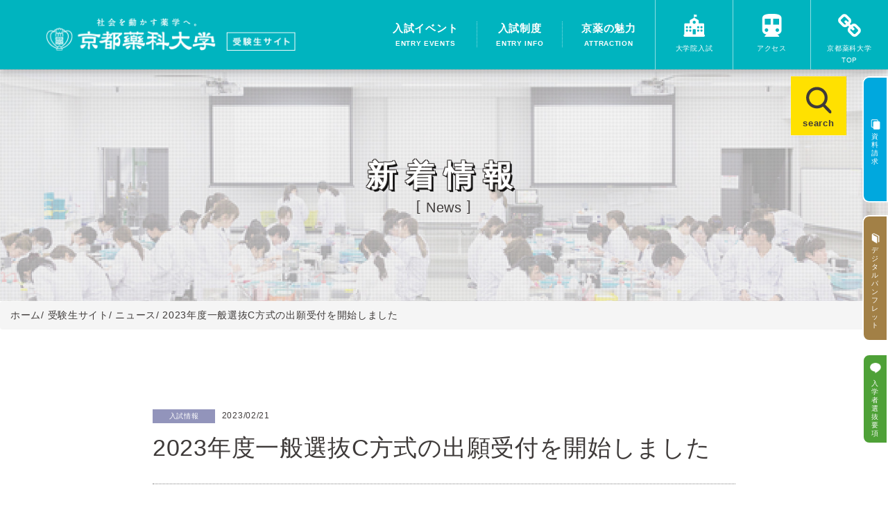

--- FILE ---
content_type: text/html; charset=utf-8
request_url: https://www.kyoto-phu.ac.jp/exam_information/news/detail.html?itemid=1201&dispmid=972
body_size: 18206
content:
<!DOCTYPE html>
<html lang="ja-JP">
<head id="Head"><meta http-equiv="Content-Type" content="text/html; charset=UTF-8" /><meta id="MetaDescription" name="DESCRIPTION" content="京都薬科大学は、高い国家試験合格率を誇り、就職に活きる高度な能力を有する一つ上の薬剤師「ファーマシスト・サイエンティスト」を育成する薬科大学です。" /><meta id="MetaKeywords" name="KEYWORDS" content="薬剤師,薬学部,薬科,大学,国家試験,京都,関西" /><meta name="viewport" content="width=device-width, user-scalable=yes, initial-scale=1, maximum-scale=2"><style id="StylePlaceholder" type="text/css"></style><link id="_Portals__default_" rel="stylesheet" type="text/css" href="/Portals/_default/default.css" /><link id="_Portals__default__nice-select_" rel="stylesheet" type="text/css" href="/js/changeselect/nice-select.css" /><link id="_Portals_0_Skins_KPHU_exam_" rel="stylesheet" type="text/css" href="/Portals/0/Skins/KPHU-exam/skin.css" /><link id="_Portals_0_Containers_KPHU_" rel="stylesheet" type="text/css" href="/Portals/0/Containers/KPHU/container.css" /><link id="_Portals_0_" rel="stylesheet" type="text/css" href="/Portals/0/portal.css" /><script src="/js/tools/jquery-1.11.2.min.js" type="text/javascript"></script><script src="/js/tools/jquery.cookie.js" type="text/javascript"></script><link rel="SHORTCUT ICON" href="/Portals/0/favicon.ico" /><title>
	2023年度一般選抜C方式の出願受付を開始しました
</title><!-- Google Analytics -->
<script>
(function(i,s,o,g,r,a,m){
 i['GoogleAnalyticsObject']=r;
 i[r]=i[r]||function(){(i[r].q=i[r].q||[]).push(arguments)},i[r].l=1*new Date();
 a=s.createElement(o),	m=s.getElementsByTagName(o)[0];
 a.async=1;
 a.src=g;
 m.parentNode.insertBefore(a,m)
})(window,document,'script','//www.google-analytics.com/analytics.js','ga');
ga('create', 'UA-94069972-1');
ga('send', 'pageview');
</script>
<!-- End Google Analytics -->

<!--GA4/2022.04.22-->
<!-- Global site tag (gtag.js) - Google Analytics -->
<script async src="https://www.googletagmanager.com/gtag/js?id=G-W31LPG9WX1"></script>
<script>
  window.dataLayer = window.dataLayer || [];
  function gtag(){dataLayer.push(arguments);}
  gtag('js', new Date());

  gtag('config', 'G-W31LPG9WX1');
</script><link rel="icon" type="image/png" href="/Portals/0/resources/img/favicon-16.png" sizes="16x16">
<link rel="icon" type="image/png" href="/Portals/0/resources/img/favicon-32.png" sizes="32x32"></head>
<body id="Body" class="_KPHU-exam _1Column pcMode pcView">
    <noscript><div class="lblNoScript"><span id="lblNoScript" class="NormalRed">本システムでは、JavaScriptを利用しています。JavaScriptを有効に設定してからご利用ください。</span></div></noscript> 
    <form method="post" action="/exam_information/news/detail.html?itemid=1201&amp;dispmid=972" onkeypress="javascript:return WebForm_FireDefaultButton(event, 'btnDummyDefault')" id="Form" enctype="multipart/form-data" style="height: 100%;">
<div class="aspNetHidden">
<input type="hidden" name="__EVENTTARGET" id="__EVENTTARGET" value="" />
<input type="hidden" name="__EVENTARGUMENT" id="__EVENTARGUMENT" value="" />
<input type="hidden" name="__VIEWSTATE_CACHEKEY" id="__VIEWSTATE_CACHEKEY" value="VS_u3ivfmxwgygolmm0efqjrbls_639005849601991781" />
<input type="hidden" name="__VIEWSTATE" id="__VIEWSTATE" value="" />
</div>

<script type="text/javascript">
//<![CDATA[
var theForm = document.forms['Form'];
if (!theForm) {
    theForm = document.Form;
}
function __doPostBack(eventTarget, eventArgument) {
    if (!theForm.onsubmit || (theForm.onsubmit() != false)) {
        theForm.__EVENTTARGET.value = eventTarget;
        theForm.__EVENTARGUMENT.value = eventArgument;
        theForm.submit();
    }
}
//]]>
</script>


<script src="/WebResource.axd?d=HACbP2ms3mURq8yQahZ94NftDxGkrTrEso8YhCnpCghR5jOkYRpEVMaG-D1thcxQFKdga4NLhpsbdCG30&amp;t=638568928745067788" type="text/javascript"></script>


<script src="/js/dnncore.js" type="text/javascript"></script>
<script src="/js/infocms.js" type="text/javascript"></script>
<script src="/js/changeselect/jquery.nice-select.js" type="text/javascript"></script>
<script src="/ScriptResource.axd?d=1sz3LfkPp5XdwXAKZrVqS7iXlYbkTjt2OpgZ_LiI0M6W6Zp0l1PM0bTtjcpwpKn4ke3ZdcNC1DXu7qfpWNpxwNA9Dgz5Kn0sS5Fd21K9OWtzGKSboejMJxr0A-weAZBQl9n1tz2I3LxGpdIFBsseI1lVufI1&amp;t=ffffffffc820c398" type="text/javascript"></script>
<script src="/ScriptResource.axd?d=lf8r7OHBoje33IWvh2REfbWIVmzXrpxmZ1KazVRrlJ_BJnLl_EyoiC-6QUfG9mWgZ6CZP7UeUevNcTTIKvpBakNZJGRYTrdQmIz3kuUNVdjppuewMHISK8IX_azZwQqA7JwlCE9mNIUM9Q1lhG_jX9Z27PigFRIcZXTL3w2&amp;t=ffffffffc820c398" type="text/javascript"></script>
<script src="/WebResource.axd?d=iJnbO55R6xYCjOXAFCClzyI6ja25mlmJoT6n5EPQaEbP0IWDVAdjAPVURzYqkI7_tTxBDggErWz_i1NG0&amp;t=638568928745067788" type="text/javascript"></script>
        <input type="submit" name="btnDummyDefault" value="" onclick="return false;" id="btnDummyDefault" style="display:none;" />
        
        
<script>jQuery.noConflict();</script>
<link rel="stylesheet" href="https://maxcdn.bootstrapcdn.com/font-awesome/4.7.0/css/font-awesome.min.css">
<script src="/Portals/0/js/smoothScroll/smoothScroll.js"></script>
<script src="/Portals/0/js/toTop/toTop.js"></script>
<script src="/Portals/0/js/placeholder/placeholder.js"></script>
<script src="/Portals/0/js/megaMenu/megaMenu.js"></script>
<script src="/Portals/0/js/burger/burger.js"></script>
<link rel="stylesheet" type="text/css" href="/Portals/0/js/burger/burger.css">
<script src="/Portals/0/js/spTel/spTel.js"></script>
<script src="/Portals/0/js/matchHeight/jquery.matchHeight.js"></script>
<script src="/Portals/0/js/headfix/headfix.js"></script>
<link href="/Portals/0/js/lightcase/lightcase.css" rel="stylesheet" type="text/css">
<script type="text/javascript" src="/Portals/0/js/lightcase/lightcase.js"></script>
<link href="/Portals/0/js/magnific/magnific-popup.css" rel="stylesheet" type="text/css">
<script type="text/javascript" src="/Portals/0/js/magnific/jquery.magnific-popup.min.js"></script>
<script src="/Portals/0/js/accordion/accordion.js"></script>
<link href="/Portals/0/js/owlcarousel/owl.carousel.min.css" rel="stylesheet" type="text/css">
<link href="/Portals/0/js/owlcarousel/owl.theme.default.min.css" rel="stylesheet" type="text/css">
<script src="/Portals/0/js/owlcarousel/owl.carousel.min.js"></script>
<script src="/Portals/0/resources/exam_information/js/lib/wow.min.js"></script>
<link rel="stylesheet" href="/Portals/0/resources/exam_information/css/animate.css" media="all">
<script src="/Portals/0/resources/exam_information/js/lib/velocity.min.js"></script>
<script src="/Portals/0/resources/exam_information/js/lib/velocity.ui.min.js"></script>
<script src="/Portals/0/js/common.js"></script>
<div id="skin">
	<div id="blockskip"><a href="#main">本文へ</a>
</div>
	<!-- header -->
	<header id="header">
		<div class="headTop">
			<div class="inner">
				<div class="left">
					<div id="dnn_HeadExamLogoPane" class="HeadExamLogoPane">
<div class="ic-moduleheader"></div>
<section class="moduleSkin moduleZero">
	<div class="moduleButton"></div>
	<div id="dnn_ctr928_ContentPane"><!-- Start_Module_928 --><div id="dnn_ctr928_ModuleContent">
	
<div class="logo">
<a href="/exam_information/">
<img src="/Portals/0/resources/exam_information/img/site_id.png" alt="京都薬科大学 受験生サイト" width="374" height="48" />
</a>
</div>


<!-- End_Module_928 -->
</div></div>
</section>

</div>
				</div>
				<div class="right">
					<div id="dnn_HeadExamPane" class="HeadExamPane">
<div class="ic-moduleheader"></div>
<section class="moduleSkin moduleZero">
	<div class="moduleButton"></div>
	<div id="dnn_ctr929_ContentPane"><!-- Start_Module_929 --><div id="dnn_ctr929_ModuleContent">
	
<div class="wrap_navi">
	<nav id="nav_sp">
		
<div id="panel-btn" class="btn-panel"><span id="panel-btn-icon"></span></div>
	</nav>
	<nav id="g_navi">
		
<ul class="g_navi_inner">
    			
    <li><a href="/exam_information/events/">入試イベント<span>entry events</span></a></li>
    			
    <li><a href="/exam_information/entryinfo/">入試制度<span>entry info</span></a></li>
    			
    <li><a href="/exam_information/features/">京薬の魅力<span>attraction</span></a></li>
    		</ul>
    	</nav>
    	
    <div id="p_navi">
    		
    <ul class="p_navi_inner">		
        <li class="exam"><a href="/exam_information/graduate_examination/"><span class="icon">大学院入試</span></a></li>
        <li class="access"><a href="/compendium/access_map/"><span class="icon">アクセス</span></a></li>
        <li class="top"><a href="/" target="_blank"><span class="icon">京都薬科大学<br />
        <span class="txt_top">TOP</span></span></a></li>
    </ul>
    	</div>
    </div>


<!-- End_Module_929 -->
</div></div>
</section>

</div>
				</div>
			</div>
			<div class="burgerItem">
				<div id="dnn_HeadExamSideNavPane" class="HeadExamSideNavPane">
<div class="ic-moduleheader"></div>
<section class="moduleSkin moduleZero">
	<div class="moduleButton"></div>
	<div id="dnn_ctr930_ContentPane"><!-- Start_Module_930 --><div id="dnn_ctr930_ModuleContent">
	
<div id="slideNavi">
<ul class="g_navi_inner">
    <li><a href="/exam_information/events/">入試イベント<span>entry events</span></a></li>
    <li><a href="/exam_information/entryinfo/">入試制度<span>entry info</span></a></li>
    <li><a href="/exam_information/features/">京薬の魅力<span>attraction</span></a></li>
</ul>
<div class="btn-close btn-panel">close</div>
</div>


<!-- End_Module_930 -->
</div></div>
</section>

</div>
			</div>
		</div>
	</header>
	<!-- side_utility -->
	<div id="side_utility">
		<div id="dnn_ExamFlowMenuPane" class="ExamFlowMenuPane">
<div class="ic-moduleheader"></div>
<section class="moduleSkin moduleZero">
	<div class="moduleButton"></div>
	<div id="dnn_ctr931_ContentPane"><!-- Start_Module_931 --><div id="dnn_ctr931_ModuleContent">
	
<div id="followMenu">
<ul>
    <li class="request"><a href="https://telemail.jp/_pcsite/?des=017120&amp;gsn=0171201" target="_blank"><span class="icon"><span class="blockfix">資</span><span class="blockfix">料</span><span class="blockfix">請</span><span class="blockfix">求</span></span></a></li>
    	
    <li class="pamphlet"><a href="/Portals/0/resources/degibook/index.html" target="_blank"><span class="icon"><span class="blockfix">デ</span><span class="blockfix">ジ</span><span class="blockfix">タ</span><span class="blockfix">ル</span><br class="br-xs-none" />
    <span class="blockfix">パ</span><span class="blockfix">ン</span><span class="blockfix">フ</span><span class="blockfix">レ</span><span class="blockfix">ッ</span><span class="blockfix">ト</span></span></a></li>
    <li class="line"><a href="https://www.kyoto-phu.ac.jp/Portals/0/resources/exam_information/web/pdf/youkou2026.pdf" target="_blank"><span class="icon"><span class="blockfix">入</span><span class="blockfix">学</span><span class="blockfix">者</span><span class="blockfix">選</span><span class="blockfix">抜</span><span class="blockfix">要</span><span class="blockfix">項</span></span></a></li>
    <li class="search"><a href="/exam_information/search/"><span class="icon">search</span></a></li>
</ul>
</div>


<!-- End_Module_931 -->
</div></div>
</section>

</div>
	</div>
	<!-- main -->
	<main id="maincontent">
		<header class="header__content">
			<div id="dnn_PagetitlePane" class="PagetitlePane">
<div class="ic-moduleheader"></div>
<section class="moduleSkin moduleZero">
	<div class="moduleButton"></div>
	<div id="dnn_ctr1092_ContentPane"><!-- Start_Module_1092 --><div id="dnn_ctr1092_ModuleContent">
	
<div class="entryinfo news"> <div id="headerPage" class="header_page wow fadeIn"> <h1 class="ttl_header wow fadeInUp duration_small easeOutCubic" data-wow-delay="0.4s">新着情報</h1> <p class="ttl_header_sub wow fadeInDown duration_small easeOutCubic" data-wow-delay="0.4s">News</p> </div> </div>


<!-- End_Module_1092 -->
</div></div>
</section>

</div>
		</header>
		<div class="breadcrumb"><span id="dnn_dnnBREADCRUMB_lblBreadCrumb"><a href="/" class="breadcrumbItem">ホーム</a><span>/ </span><a href="/exam_information/" class="breadcrumbItem">受験生サイト</a><span>/ </span><a href="/exam_information/news/" class="breadcrumbItem">ニュース</a><span>/ </span><span class="breadcrumbItem">2023年度一般選抜C方式の出願受付を開始しました</span></span>
</div>
		<div class="contentTop">
			<div id="dnn_ContentTopPane" class="ContentTopPane DNNEmptyPane"></div>
		</div>
		<div class="contentMiddle">
			<div class="inner">
				<div id="dnn_ContentPane" class="ContentPane">
<div class="ic-moduleheader"></div>
<section class="moduleSkin moduleZero">
	<div class="moduleButton"></div>
	<div id="dnn_ctr972_ContentPane"><!-- Start_Module_972 --><div id="dnn_ctr972_ModuleContent">
	<div id="dnn_ctr972_ViewAnnouncements_pnlAllArea" class="ViewAnnouncements">
		
    
    
            <div class="news box__news mrg__top6">
<div class="wrap__news newsList detail ">
  <header class="news__header">
    <div class="txt__news">
      <span class="icon" id="currentCate"><span class="iv_3 id_176">入試情報</span><span class="iv_3 id_182">入試情報</span></span>
      <time>2023/02/21</time>
    </div>
    <h2 class="ttl__news">2023年度一般選抜C方式の出願受付を開始しました</h2>
  </header>

  <div class="newsDetail box__detail">
    <div class="txt__detail">2023年度一般選抜C方式の出願受付を本日から開始しました。<br />
<br />
【出願期間】<br />
　2023年2月21日（火）～2023年3月7日（火）　当日消印有効<br />
<div>&nbsp;</div>
詳細は<span style="text-decoration: underline;"><a href="https://www.kyoto-phu.ac.jp/exam_information/entryinfo/examination_04/index.html">こちら</a></span></div>
  </div>

  <nav class="nav__list"><a href="/exam_information/news/"><i class="fa fa-chevron-circle-right"></i> 一覧ページへ戻る</a></nav>

  <ul class="nav nav-tabs" id="categoryNav">
    <li><a href="/exam_information/news/?category=180">全ての記事</a></li>
    <li class="cate181"><a href="/exam_information/news/?category=181">お知らせ</a></li>
    <li class="cate182"><a href="/exam_information/news/?category=182">入試情報</a></li>
    <li class="cate183"><a href="/exam_information/news/?category=183">進学相談会</a></li>
    <li class="cate184"><a href="/exam_information/news/?category=184">オープンキャンパス</a></li>
    <li class="cate185"><a href="/exam_information/news/?category=185">その他</a></li>
  </ul>
</div>
</div>
	    
    
    
    

	</div>
<!-- End_Module_972 -->
</div></div>
</section>

</div>
			</div>
		</div>
		<div class="contentBottom">
			<div id="dnn_ContentBottomPane" class="ContentBottomPane DNNEmptyPane"></div>
		</div>
		<div class="contentBanner">
			<div id="dnn_BannerExamPane" class="BannerExamPane">
<div class="ic-moduleheader"></div>
<section class="moduleSkin moduleZero">
	<div class="moduleButton"></div>
	<div id="dnn_ctr1002_ContentPane"><!-- Start_Module_1002 --><div id="dnn_ctr1002_ModuleContent">
	
<nav class="bnr__inquery">入試に関するお問い合わせ<br />
<div class="inline-block"> <span><img alt="" src="/Portals/0/resources/exam_information/img/icon_mail.png" width="44" height="36" /></span> <a href="/exam_information/contact/">お問い合わせフォーム</a> </div>
<div class="inline-block"> <span><img alt="" src="/Portals/0/resources/exam_information/img/icon_tel.png" width="36" height="36" /></span> <a href="tel:0755954678">075-595-4678</a>（入試課） </div>
</nav>


<!-- End_Module_1002 -->
</div></div>
</section>

</div>
		</div>
	</main>
	<!-- footer -->
	<footer id="footer">
		<div class="pageTop"><a href="#Body">PAGETOP</a>
</div>
		<div class="footTop">
			<div class="inner">
				<div id="dnn_FootExamPane" class="FootExamPane">
<div class="ic-moduleheader"></div>
<section class="moduleSkin moduleZero">
	<div class="moduleButton"></div>
	<div id="dnn_ctr932_ContentPane"><!-- Start_Module_932 --><div id="dnn_ctr932_ModuleContent">
	
<div class="footer_info">
<div class="site_id_footer"><img src="/Portals/0/resources/exam_information/img/site_id_footer.png" alt="京都薬科大学" width="254" height="47" /></div>
<dl class="footer_address">
    <dt>本校地</dt>
    <dd>〒607-8414 京都府京都市山科区御陵中内町5</dd>
    <dt>南校地</dt>
    <dd>〒607-8412 京都府京都市山科区御陵四丁野町1</dd>
</dl>
</div>


<!-- End_Module_932 -->
</div></div>
</section>

</div>
			</div>
		</div>
		<div class="footBottom">
			<div class="inner">
				<div class="left">
					<div id="dnn_FootExamBottomPane" class="FootExamBottomPane">
<div class="ic-moduleheader"></div>
<section class="moduleSkin moduleZero">
	<div class="moduleButton"></div>
	<div id="dnn_ctr933_ContentPane"><!-- Start_Module_933 --><div id="dnn_ctr933_ModuleContent">
	
<ul class="f_navi">
    <li><a href="/information_discovery/privacy_policy/">個人情報保護方針 <em class="icon-kpuexam-official"></em></a></li>
    <li><a href="/exam_information/sitemap/">サイトマップ</a></li>
    <li><a href="/other/sitepolicy.html">サイトポリシー <em class="icon-kpuexam-official"></em></a></li>
</ul>


<!-- End_Module_933 -->
</div></div>
</section>

</div>
				</div>
				<div class="right">
					<p class="copyright"><span id="dnn_dnnCOPYRIGHT_lblCopyright" class="txtCopyright">Copyright ©2025 Kyoto Pharmaceutical University. All Rights Reserved.</span>
</p>
				</div>
			</div>
		</div>
	</footer>
</div>

        <input name="ScrollTop" type="hidden" id="ScrollTop" />
        <input name="__dnnVariable" type="hidden" id="__dnnVariable" />
    

<script type="text/javascript">
//<![CDATA[
WebForm_AutoFocus('btnDummyDefault');//]]>
</script>
</form>
<!-- 345646102B6E121D6EA7DB5DFE92AF20D69A0EBD9AC49BE4AF273AC623D53C89 -->
</body>
</html>


--- FILE ---
content_type: text/css
request_url: https://www.kyoto-phu.ac.jp/js/changeselect/nice-select.css
body_size: -37
content:
@charset "utf-8";

@import "/Portals/_default/ic-niceselect.css";

--- FILE ---
content_type: text/css
request_url: https://www.kyoto-phu.ac.jp/Portals/0/Skins/KPHU-exam/skin.css
body_size: 1690
content:
@charset "utf-8";

@import "/Portals/0/css/base.css";
@import "/Portals/0/css/old_contents.css";
@import "/Portals/0/css/contents.css";
@import "/Portals/0/css/contents_exam.css";
@import "/Portals/0/css/old_contents_exam.css";


/* ===========================================================
 html
=========================================================== */
html,
body{overflow:inherit;min-width:320px;color:#3e3a39;}
body{padding:0;font-family:Arial, Roboto, "Droid Sans", "ヒラギノ角ゴ ProN W3", "Hiragino Kaku Gothic ProN", "游ゴシック", YuGothic, "メイリオ", Meiryo, sans-serif;font-size:13px;font-size:1.3rem;line-height:1.7;letter-spacing:0.05em;-webkit-text-size-adjust:100%;}
body:before{display:none;}

#blockskip{display:none;}
.inner{width:auto;max-width:870px;margin:auto;padding:0 15px;}
._Index .inner{max-width:980px;padding:0;}
.DNNEmptyPane{margin:0 !important;padding:0 !important;}



/* ===========================================================
 header
=========================================================== */
#header{display:block;position:fixed;top:0;right:0;left:0;z-index:100;width:100%;-webkit-box-shadow:0 4px 10px rgba(0, 0, 0, 0.2);box-shadow:0 4px 10px rgba(0, 0, 0, 0.2);background-color:#00b4bf;color:#fff;}
.editMode #header{position:relative;z-index:99;}

/* headTop
------------------------------ */
header .headTop > .inner{display:table;width:100%;max-width:inherit;padding:0;}



/* ===========================================================
 content
=========================================================== */
/* main
------------------------------ */
.editMode main#contents{overflow-x:inherit;margin-top:0 !important;}

/* side_utility
------------------------------ */
#side_utility{display:block;position:static;width:auto;}

/* side_utility
------------------------------ */
#contents .breadcrumb{margin:0;}
#contents .breadcrumb > span > *{font-size:1.4rem;}
#contents .breadcrumb > span > a[href="/"],
#contents .breadcrumb > span > a[href="/"] + span:not(.breadcrumbItem){display:none;}
#contents .breadcrumb > span > span:not(.breadcrumbItem){padding:0 5px;color:#ccc;}
#contents .breadcrumb > span > .breadcrumbItem:last-child{color:#777;}
#contents .breadcrumb a{color:#666;text-decoration:none;}
#contents .breadcrumb a:hover{color:#333;}


/* ===========================================================
 footer
=========================================================== */
#footer{position:relative;background-color:#00b4bf;color:#fff;}
footer .footBottom{overflow:hidden;padding:1.2em 0;border-top:1px solid #8cdde2;}
footer .footTop > .inner,
footer .footBottom > .inner{max-width:1440px;margin:0 auto;padding:0 15px;width: auto;}

/* pageTop
------------------------------ */
footer .pageTop{position:fixed;right:0;bottom:13.2em;z-index:999;width:70px;height:44px;}
footer .pageTop a{display:block;overflow:hidden;width:100%;height:100%;background:url(/Portals/0/resources/exam_information/img/page_top_white.png) no-repeat center center rgba(0, 135, 143, 0.9);background-size:50px auto;white-space:nowrap;text-indent:100%;}

/* footer_info
------------------------------ */
.footer_info{padding:2em 0 0;text-align:center;}
.footer_info .site_id_footer{max-width:50%;margin:0 auto;text-align:center;}
.footer_info .footer_address{display:inline-block;overflow:hidden;margin-top:0.5em;font-size:11px;font-size:1.1rem;}
.footer_info .footer_address dt{float:left;clear:both;margin-right:0.5em;margin-bottom:0.5em;padding:0 0.5em;background-color:#fff;color:#00b4bf;}
.footer_info .footer_address dd{float:left;margin-bottom:0.5em;}

/* f_navi
------------------------------ */
.f_navi{margin-bottom:1em;padding: 0;border-bottom:1px solid #8cdde2;line-height:1;text-align:center;margin: 0;}
.f_navi li{display:inline-block;margin:0;}
.f_navi li a{display:block;padding:0 0.8em 0 0.8em;border-right:1px solid #8cdde2;color:#fff;font-size:11px;font-size:1.1rem;line-height:1;}
.f_navi li:first-child a{padding-left:0;}
.f_navi li:last-child a{border-right:none;}

/* footBottom
------------------------------ */
.footBottom{overflow:hidden;padding:1.2em 0;border-top:1px solid #8cdde2;}
.footBottom .copyright{display:block;padding:0 0.3em;font-size:11px;font-size:1.1rem;line-height:1.4;text-align:center;}




@media only screen and (min-width: 768px), print and (min-width: 2cm){/**/
.footer_info{padding:4em 0 2.5em;}
.footer_info .site_id_footer{max-width:254px;}
.footer_info .footer_address{margin-top:1.5em;}
/* --- media end --- */}

@media only screen and (min-width: 768px), print and (min-width: 2cm){/**/
.f_navi{float:left;margin-bottom:0;padding:0;border-bottom:0;text-align:left;}
.footBottom .copyright{padding:0;line-height:1;}
/* --- media end --- */}









/* ======================================================================================================================

 media min-width 568px

====================================================================================================================== */
@media only screen and (min-width: 568px), print and (min-width: 2cm){/**/
/* --- media end --- */}



/* ======================================================================================================================

 media min-width 768px

====================================================================================================================== */
@media only screen and (min-width: 768px), print and (min-width: 2cm){/**/
/* ===========================================================
 html
=========================================================== */
body{font-size:14px;font-size:1.4rem;line-height:1.8;}


/* ===========================================================
 content
=========================================================== */
._2Columns .contentMiddle > .inner{display:flex;justify-content:space-between;max-width: 870px;}
._2Columns .contentMiddle > .inner > .mainArea{flex:1 1 auto;}
._2Columns .contentMiddle > .inner > .sideArea{width:200px;flex-shrink:0;margin-left:64px;}


/* ===========================================================
 footer
=========================================================== */
footer .footTop > .inner,
footer .footBottom > .inner{width:100%;}
footer .footBottom > .inner:after{content:"";display:block;clear:both;}
footer .footBottom > .inner > .left{float:left;}
footer .footBottom > .inner > .right{float:right;}

/* pageTop
------------------------------ */
footer .pageTop{display:block;right:50px;bottom:12.5em;margin-bottom:1.8em;}
footer .pageTop a{background:url(/Portals/0/resources/exam_information/img/page_top_black.png) no-repeat center center;background-size:50px auto;}
/* --- media end --- */}



/* ======================================================================================================================

 media min-width 1024px

====================================================================================================================== */
@media only screen and (min-width: 1024px), print and (min-width: 2cm){/**/
/* ===========================================================
 header
=========================================================== */
#header{padding-left:40px;}

/* headTop
------------------------------ */
header .headTop > .inner > .left{display:table-cell;padding:0;text-align:left;vertical-align:middle;}
header .headTop > .inner > .right{display:table-cell;float:right;width:auto;border-top:0;background-color:transparent;vertical-align:middle;}
/* --- media end --- */}


--- FILE ---
content_type: text/css
request_url: https://www.kyoto-phu.ac.jp/Portals/0/css/old_contents.css
body_size: 34558
content:
@charset "UTF-8";
@font-face{font-family:"entypo";font-style:normal;font-weight:normal;src:url("/Portals/0/resources/fonts/entypo/entypo.eot?4q5tq7");src:url("/Portals/0/resources/fonts/entypo/entypo.eot?4q5tq7#iefix") format("embedded-opentype"), url("/Portals/0/resources/fonts/entypo/entypo.ttf?4q5tq7") format("truetype"), url("/Portals/0/resources/fonts/entypo/entypo.woff?4q5tq7") format("woff"), url("/Portals/0/resources/fonts/entypo/entypo.svg?4q5tq7#entypo") format("svg");}

[class^="ic-"],
[class*=" ic-"]{/* use !important to prevent issues with browser extensions that change /fonts */
/* font-family:"entypo" !important; */
/* font-style:normal;font-variant:normal;font-weight:normal;line-height:1;text-transform:none;speak:none; */
/* Better Font Rendering =========== */
-webkit-font-smoothing:antialiased;-moz-osx-font-smoothing:grayscale;}

.ic-chevron-with-circle-down:before{content:"\e900";}

.ic-chevron-with-circle-left:before{content:"\e901";}

.ic-chevron-with-circle-right:before{content:"\e902";}

.ic-chevron-with-circle-up:before{content:"\e903";}

.ic-cross:before{content:"\e904";}

.ic-graduation-cap:before{content:"\e905";}

.ic-link:before{content:"\e906";}

.ic-location-pin:before{content:"\e907";}

.ic-location:before{content:"\e908";}

.ic-magnifying-glass:before{content:"\e909";}

.ic-mail:before{content:"\e90a";}

.ic-menu:before{content:"\e90b";}

.ic-minus:before{content:"\e90c";}

.ic-plus:before{content:"\e90d";}

/* $backgroundsize-htc-path: '/backgroundsize.min.htc'; */
#g_header p,
#g_footer p,
#g_header li,
#g_footer li,
#g_header ul,
#g_footer ul,
#g_header ol,
#g_footer ol,
#g_header dl,
#g_footer dl,
#g_header dt,
#g_footer dt,
#g_header dd,
#g_footer dd,
#g_header h1,
#g_footer h1,
#g_header h2,
#g_footer h2,
#g_header h3,
#g_footer h3,
#g_header h4,
#g_footer h4,
#g_header h5,
#g_footer h5,
#g_header h6,
#g_footer h6{margin:0;padding:0;}

#g_header li,
#g_footer li,
#g_header ol,
#g_footer ol,
#g_header ul,
#g_footer ul{list-style:none;}

/*!
 * Bootstrap v3.3.7 (http://getbootstrap.com)
 * Copyright 2011-2016 Twitter, Inc.
 * Licensed under MIT (https://github.com/twbs/bootstrap/blob/master/LICENSE)
 */
/*! normalize.css v3.0.3 | MIT License | github.com/necolas/normalize.css */
html{font-family:sans-serif;-ms-text-size-adjust:100%;-webkit-text-size-adjust:100%;}

body{margin:0;}

article,
aside,
details,
figcaption,
figure,
footer,
header,
hgroup,
main,
menu,
nav,
section,
summary{display:block;}

audio,
canvas,
progress,
video{display:inline-block;vertical-align:baseline;}

audio:not([controls]){display:none;height:0;}

[hidden],
template{display:none;}

a{background-color:transparent;}

a:active,
a:hover{outline:0;}

abbr[title]{border-bottom:1px dotted;}

b,
strong{font-weight:bold;}

dfn{font-style:italic;}

h1{margin:0.67em 0;font-size:2em;}

mark{background:#ff0;color:#000;}

small{font-size:80%;}

sub,
sup{position:relative;font-size:75%;line-height:0;vertical-align:baseline;}

sup{top:-0.5em;}

sub{bottom:-0.25em;}

img{border:0;}

svg:not(:root){overflow:hidden;}

figure{margin:1em 40px;}

hr{height:0;-webkit-box-sizing:content-box;box-sizing:content-box;}

pre{overflow:auto;}

code,
kbd,
pre,
samp{font-family:monospace, monospace;font-size:1em;}

button,
input,
optgroup,
select,
textarea{margin:0;color:inherit;font:inherit;}

button{overflow:visible;}

button,
select{text-transform:none;}

button,
html input[type="button"],
input[type="reset"],
input[type="submit"]{cursor:pointer;-webkit-appearance:button;}

button[disabled],
html input[disabled]{cursor:default;}

button::-moz-focus-inner,
input::-moz-focus-inner{padding:0;border:0;}

input{line-height:normal;}

input[type="checkbox"],
input[type="radio"]{padding:0;-webkit-box-sizing:border-box;box-sizing:border-box;}

input[type="number"]::-webkit-inner-spin-button,
input[type="number"]::-webkit-outer-spin-button{height:auto;}

input[type="search"]{-webkit-box-sizing:content-box;box-sizing:content-box;-webkit-appearance:textfield;}

input[type="search"]::-webkit-search-cancel-button,
input[type="search"]::-webkit-search-decoration{-webkit-appearance:none;}

fieldset{margin:0 2px;padding:0.35em 0.625em 0.75em;border:1px solid #c0c0c0;}

legend{padding:0;border:0;}

textarea{overflow:auto;}

optgroup{font-weight:bold;}

table{border-spacing:0;border-collapse:collapse;}

td,
th{padding:0;}

@font-face{font-family:"Glyphicons Halflings";src:url("/Portals/0/resources/fonts/bootstrap/glyphicons-halflings-regular.eot");src:url("/Portals/0/resources/fonts/bootstrap/glyphicons-halflings-regular.eot?#iefix") format("embedded-opentype"), url("/Portals/0/resources/fonts/bootstrap/glyphicons-halflings-regular.woff2") format("woff2"), url("/Portals/0/resources/fonts/bootstrap/glyphicons-halflings-regular.woff") format("woff"), url("/Portals/0/resources/fonts/bootstrap/glyphicons-halflings-regular.ttf") format("truetype"), url("/Portals/0/resources/fonts/bootstrap/glyphicons-halflings-regular.svg#glyphicons_halflingsregular") format("svg");}

.glyphicon{display:inline-block;position:relative;top:1px;font-family:"Glyphicons Halflings";font-style:normal;font-weight:normal;line-height:1;-webkit-font-smoothing:antialiased;-moz-osx-font-smoothing:grayscale;}

.glyphicon-asterisk:before{content:"\002a";}

.glyphicon-plus:before{content:"\002b";}

.glyphicon-euro:before,
.glyphicon-eur:before{content:"\20ac";}

.glyphicon-minus:before{content:"\2212";}

.glyphicon-cloud:before{content:"\2601";}

.glyphicon-envelope:before{content:"\2709";}

.glyphicon-pencil:before{content:"\270f";}

.glyphicon-glass:before{content:"\e001";}

.glyphicon-music:before{content:"\e002";}

.glyphicon-search:before{content:"\e003";}

.glyphicon-heart:before{content:"\e005";}

.glyphicon-star:before{content:"\e006";}

.glyphicon-star-empty:before{content:"\e007";}

.glyphicon-user:before{content:"\e008";}

.glyphicon-film:before{content:"\e009";}

.glyphicon-th-large:before{content:"\e010";}

.glyphicon-th:before{content:"\e011";}

.glyphicon-th-list:before{content:"\e012";}

.glyphicon-ok:before{content:"\e013";}

.glyphicon-remove:before{content:"\e014";}

.glyphicon-zoom-in:before{content:"\e015";}

.glyphicon-zoom-out:before{content:"\e016";}

.glyphicon-off:before{content:"\e017";}

.glyphicon-signal:before{content:"\e018";}

.glyphicon-cog:before{content:"\e019";}

.glyphicon-trash:before{content:"\e020";}

.glyphicon-home:before{content:"\e021";}

.glyphicon-file:before{content:"\e022";}

.glyphicon-time:before{content:"\e023";}

.glyphicon-road:before{content:"\e024";}

.glyphicon-download-alt:before{content:"\e025";}

.glyphicon-download:before{content:"\e026";}

.glyphicon-upload:before{content:"\e027";}

.glyphicon-inbox:before{content:"\e028";}

.glyphicon-play-circle:before{content:"\e029";}

.glyphicon-repeat:before{content:"\e030";}

.glyphicon-refresh:before{content:"\e031";}

.glyphicon-list-alt:before{content:"\e032";}

.glyphicon-lock:before{content:"\e033";}

.glyphicon-flag:before{content:"\e034";}

.glyphicon-headphones:before{content:"\e035";}

.glyphicon-volume-off:before{content:"\e036";}

.glyphicon-volume-down:before{content:"\e037";}

.glyphicon-volume-up:before{content:"\e038";}

.glyphicon-qrcode:before{content:"\e039";}

.glyphicon-barcode:before{content:"\e040";}

.glyphicon-tag:before{content:"\e041";}

.glyphicon-tags:before{content:"\e042";}

.glyphicon-book:before{content:"\e043";}

.glyphicon-bookmark:before{content:"\e044";}

.glyphicon-print:before{content:"\e045";}

.glyphicon-camera:before{content:"\e046";}

.glyphicon-font:before{content:"\e047";}

.glyphicon-bold:before{content:"\e048";}

.glyphicon-italic:before{content:"\e049";}

.glyphicon-text-height:before{content:"\e050";}

.glyphicon-text-width:before{content:"\e051";}

.glyphicon-align-left:before{content:"\e052";}

.glyphicon-align-center:before{content:"\e053";}

.glyphicon-align-right:before{content:"\e054";}

.glyphicon-align-justify:before{content:"\e055";}

.glyphicon-list:before{content:"\e056";}

.glyphicon-indent-left:before{content:"\e057";}

.glyphicon-indent-right:before{content:"\e058";}

.glyphicon-facetime-video:before{content:"\e059";}

.glyphicon-picture:before{content:"\e060";}

.glyphicon-map-marker:before{content:"\e062";}

.glyphicon-adjust:before{content:"\e063";}

.glyphicon-tint:before{content:"\e064";}

.glyphicon-edit:before{content:"\e065";}

.glyphicon-share:before{content:"\e066";}

.glyphicon-check:before{content:"\e067";}

.glyphicon-move:before{content:"\e068";}

.glyphicon-step-backward:before{content:"\e069";}

.glyphicon-fast-backward:before{content:"\e070";}

.glyphicon-backward:before{content:"\e071";}

.glyphicon-play:before{content:"\e072";}

.glyphicon-pause:before{content:"\e073";}

.glyphicon-stop:before{content:"\e074";}

.glyphicon-forward:before{content:"\e075";}

.glyphicon-fast-forward:before{content:"\e076";}

.glyphicon-step-forward:before{content:"\e077";}

.glyphicon-eject:before{content:"\e078";}

.glyphicon-chevron-left:before{content:"\e079";}

.glyphicon-chevron-right:before{content:"\e080";}

.glyphicon-plus-sign:before{content:"\e081";}

.glyphicon-minus-sign:before{content:"\e082";}

.glyphicon-remove-sign:before{content:"\e083";}

.glyphicon-ok-sign:before{content:"\e084";}

.glyphicon-question-sign:before{content:"\e085";}

.glyphicon-info-sign:before{content:"\e086";}

.glyphicon-screenshot:before{content:"\e087";}

.glyphicon-remove-circle:before{content:"\e088";}

.glyphicon-ok-circle:before{content:"\e089";}

.glyphicon-ban-circle:before{content:"\e090";}

.glyphicon-arrow-left:before{content:"\e091";}

.glyphicon-arrow-right:before{content:"\e092";}

.glyphicon-arrow-up:before{content:"\e093";}

.glyphicon-arrow-down:before{content:"\e094";}

.glyphicon-share-alt:before{content:"\e095";}

.glyphicon-resize-full:before{content:"\e096";}

.glyphicon-resize-small:before{content:"\e097";}

.glyphicon-exclamation-sign:before{content:"\e101";}

.glyphicon-gift:before{content:"\e102";}

.glyphicon-leaf:before{content:"\e103";}

.glyphicon-fire:before{content:"\e104";}

.glyphicon-eye-open:before{content:"\e105";}

.glyphicon-eye-close:before{content:"\e106";}

.glyphicon-warning-sign:before{content:"\e107";}

.glyphicon-plane:before{content:"\e108";}

.glyphicon-calendar:before{content:"\e109";}

.glyphicon-random:before{content:"\e110";}

.glyphicon-comment:before{content:"\e111";}

.glyphicon-magnet:before{content:"\e112";}

.glyphicon-chevron-up:before{content:"\e113";}

.glyphicon-chevron-down:before{content:"\e114";}

.glyphicon-retweet:before{content:"\e115";}

.glyphicon-shopping-cart:before{content:"\e116";}

.glyphicon-folder-close:before{content:"\e117";}

.glyphicon-folder-open:before{content:"\e118";}

.glyphicon-resize-vertical:before{content:"\e119";}

.glyphicon-resize-horizontal:before{content:"\e120";}

.glyphicon-hdd:before{content:"\e121";}

.glyphicon-bullhorn:before{content:"\e122";}

.glyphicon-bell:before{content:"\e123";}

.glyphicon-certificate:before{content:"\e124";}

.glyphicon-thumbs-up:before{content:"\e125";}

.glyphicon-thumbs-down:before{content:"\e126";}

.glyphicon-hand-right:before{content:"\e127";}

.glyphicon-hand-left:before{content:"\e128";}

.glyphicon-hand-up:before{content:"\e129";}

.glyphicon-hand-down:before{content:"\e130";}

.glyphicon-circle-arrow-right:before{content:"\e131";}

.glyphicon-circle-arrow-left:before{content:"\e132";}

.glyphicon-circle-arrow-up:before{content:"\e133";}

.glyphicon-circle-arrow-down:before{content:"\e134";}

.glyphicon-globe:before{content:"\e135";}

.glyphicon-wrench:before{content:"\e136";}

.glyphicon-tasks:before{content:"\e137";}

.glyphicon-filter:before{content:"\e138";}

.glyphicon-briefcase:before{content:"\e139";}

.glyphicon-fullscreen:before{content:"\e140";}

.glyphicon-dashboard:before{content:"\e141";}

.glyphicon-paperclip:before{content:"\e142";}

.glyphicon-heart-empty:before{content:"\e143";}

.glyphicon-link:before{content:"\e144";}

.glyphicon-phone:before{content:"\e145";}

.glyphicon-pushpin:before{content:"\e146";}

.glyphicon-usd:before{content:"\e148";}

.glyphicon-gbp:before{content:"\e149";}

.glyphicon-sort:before{content:"\e150";}

.glyphicon-sort-by-alphabet:before{content:"\e151";}

.glyphicon-sort-by-alphabet-alt:before{content:"\e152";}

.glyphicon-sort-by-order:before{content:"\e153";}

.glyphicon-sort-by-order-alt:before{content:"\e154";}

.glyphicon-sort-by-attributes:before{content:"\e155";}

.glyphicon-sort-by-attributes-alt:before{content:"\e156";}

.glyphicon-unchecked:before{content:"\e157";}

.glyphicon-expand:before{content:"\e158";}

.glyphicon-collapse-down:before{content:"\e159";}

.glyphicon-collapse-up:before{content:"\e160";}

.glyphicon-log-in:before{content:"\e161";}

.glyphicon-flash:before{content:"\e162";}

.glyphicon-log-out:before{content:"\e163";}

.glyphicon-new-window:before{content:"\e164";}

.glyphicon-record:before{content:"\e165";}

.glyphicon-save:before{content:"\e166";}

.glyphicon-open:before{content:"\e167";}

.glyphicon-saved:before{content:"\e168";}

.glyphicon-import:before{content:"\e169";}

.glyphicon-export:before{content:"\e170";}

.glyphicon-send:before{content:"\e171";}

.glyphicon-floppy-disk:before{content:"\e172";}

.glyphicon-floppy-saved:before{content:"\e173";}

.glyphicon-floppy-remove:before{content:"\e174";}

.glyphicon-floppy-save:before{content:"\e175";}

.glyphicon-floppy-open:before{content:"\e176";}

.glyphicon-credit-card:before{content:"\e177";}

.glyphicon-transfer:before{content:"\e178";}

.glyphicon-cutlery:before{content:"\e179";}

.glyphicon-header:before{content:"\e180";}

.glyphicon-compressed:before{content:"\e181";}

.glyphicon-earphone:before{content:"\e182";}

.glyphicon-phone-alt:before{content:"\e183";}

.glyphicon-tower:before{content:"\e184";}

.glyphicon-stats:before{content:"\e185";}

.glyphicon-sd-video:before{content:"\e186";}

.glyphicon-hd-video:before{content:"\e187";}

.glyphicon-subtitles:before{content:"\e188";}

.glyphicon-sound-stereo:before{content:"\e189";}

.glyphicon-sound-dolby:before{content:"\e190";}

.glyphicon-sound-5-1:before{content:"\e191";}

.glyphicon-sound-6-1:before{content:"\e192";}

.glyphicon-sound-7-1:before{content:"\e193";}

.glyphicon-copyright-mark:before{content:"\e194";}

.glyphicon-registration-mark:before{content:"\e195";}

.glyphicon-cloud-download:before{content:"\e197";}

.glyphicon-cloud-upload:before{content:"\e198";}

.glyphicon-tree-conifer:before{content:"\e199";}

.glyphicon-tree-deciduous:before{content:"\e200";}

.glyphicon-cd:before{content:"\e201";}

.glyphicon-save-file:before{content:"\e202";}

.glyphicon-open-file:before{content:"\e203";}

.glyphicon-level-up:before{content:"\e204";}

.glyphicon-copy:before{content:"\e205";}

.glyphicon-paste:before{content:"\e206";}

.glyphicon-alert:before{content:"\e209";}

.glyphicon-equalizer:before{content:"\e210";}

.glyphicon-king:before{content:"\e211";}

.glyphicon-queen:before{content:"\e212";}

.glyphicon-pawn:before{content:"\e213";}

.glyphicon-bishop:before{content:"\e214";}

.glyphicon-knight:before{content:"\e215";}

.glyphicon-baby-formula:before{content:"\e216";}

.glyphicon-tent:before{content:"\26fa";}

.glyphicon-blackboard:before{content:"\e218";}

.glyphicon-bed:before{content:"\e219";}

.glyphicon-apple:before{content:"\f8ff";}

.glyphicon-erase:before{content:"\e221";}

.glyphicon-hourglass:before{content:"\231b";}

.glyphicon-lamp:before{content:"\e223";}

.glyphicon-duplicate:before{content:"\e224";}

.glyphicon-piggy-bank:before{content:"\e225";}

.glyphicon-scissors:before{content:"\e226";}

.glyphicon-bitcoin:before{content:"\e227";}

.glyphicon-btc:before{content:"\e227";}

.glyphicon-xbt:before{content:"\e227";}

.glyphicon-yen:before{content:"\00a5";}

.glyphicon-jpy:before{content:"\00a5";}

.glyphicon-ruble:before{content:"\20bd";}

.glyphicon-rub:before{content:"\20bd";}

.glyphicon-scale:before{content:"\e230";}

.glyphicon-ice-lolly:before{content:"\e231";}

.glyphicon-ice-lolly-tasted:before{content:"\e232";}

.glyphicon-education:before{content:"\e233";}

.glyphicon-option-horizontal:before{content:"\e234";}

.glyphicon-option-vertical:before{content:"\e235";}

.glyphicon-menu-hamburger:before{content:"\e236";}

.glyphicon-modal-window:before{content:"\e237";}

.glyphicon-oil:before{content:"\e238";}

.glyphicon-grain:before{content:"\e239";}

.glyphicon-sunglasses:before{content:"\e240";}

.glyphicon-text-size:before{content:"\e241";}

.glyphicon-text-color:before{content:"\e242";}

.glyphicon-text-background:before{content:"\e243";}

.glyphicon-object-align-top:before{content:"\e244";}

.glyphicon-object-align-bottom:before{content:"\e245";}

.glyphicon-object-align-horizontal:before{content:"\e246";}

.glyphicon-object-align-left:before{content:"\e247";}

.glyphicon-object-align-vertical:before{content:"\e248";}

.glyphicon-object-align-right:before{content:"\e249";}

.glyphicon-triangle-right:before{content:"\e250";}

.glyphicon-triangle-left:before{content:"\e251";}

.glyphicon-triangle-bottom:before{content:"\e252";}

.glyphicon-triangle-top:before{content:"\e253";}

.glyphicon-console:before{content:"\e254";}

.glyphicon-superscript:before{content:"\e255";}

.glyphicon-subscript:before{content:"\e256";}

.glyphicon-menu-left:before{content:"\e257";}

.glyphicon-menu-right:before{content:"\e258";}

.glyphicon-menu-down:before{content:"\e259";}

.glyphicon-menu-up:before{content:"\e260";}

*{-webkit-box-sizing:border-box;box-sizing:border-box;}

*:before,
*:after{-webkit-box-sizing:border-box;box-sizing:border-box;}

html{font-size:10px;-webkit-tap-highlight-color:rgba(0, 0, 0, 0);}

body{background-color:#fff;color:#333;font-family:"Noto Sans JP", YuGothic, "游ゴシック", "ヒラギノ角ゴ ProN W3", "Hiragino Kaku Gothic ProN", "メイリオ", Meiryo, Verdana, Roboto, "Droid Sans", sans-serif;font-size:14px;line-height:1.8;}

input,
button,
select,
textarea{font-family:inherit;font-size:inherit;line-height:inherit;}

a{color:#337ab7;text-decoration:none;}
/* a:hover, */
/* a:focus{color:#23527c;text-decoration:underline;} */
a:focus{outline:5px auto -webkit-focus-ring-color;outline-offset:-2px;}

figure{margin:0;}

img{vertical-align:middle;}

.img-responsive{display:block;max-width:100%;height:auto;}

.img-rounded{border-radius:6px;}

.img-thumbnail{display:inline-block;max-width:100%;height:auto;padding:4px;border:1px solid #ddd;border-radius:4px;background-color:#fff;line-height:1.8;-webkit-transition:all 0.2s ease-in-out;transition:all 0.2s ease-in-out;}

.img-circle{border-radius:50%;}

hr{margin-top:25px;margin-bottom:25px;border:0;border-top:1px solid #eee;}

.sr-only{overflow:hidden;clip:rect(0, 0, 0, 0);position:absolute;width:1px;height:1px;margin:-1px;padding:0;border:0;}

.sr-only-focusable:active,
.sr-only-focusable:focus{overflow:visible;clip:auto;position:static;width:auto;height:auto;margin:0;}

[role="button"]{cursor:pointer;}

h1,
h2,
h3,
h4,
h5,
h6,
.h1,
.h2,
.h3,
.h4,
.h5,
.h6{color:inherit;font-family:inherit;font-weight:500;line-height:1.3;}
h1 small,
h1 .small,
h2 small,
h2 .small,
h3 small,
h3 .small,
h4 small,
h4 .small,
h5 small,
h5 .small,
h6 small,
h6 .small,
.h1 small,
.h1 .small,
.h2 small,
.h2 .small,
.h3 small,
.h3 .small,
.h4 small,
.h4 .small,
.h5 small,
.h5 .small,
.h6 small,
.h6 .small{color:#777;font-weight:normal;line-height:1;}

h1,
.h1,
h2,
.h2,
h3,
.h3{margin-top:25px;margin-bottom:12.5px;}
h1 small,
h1 .small,
.h1 small,
.h1 .small,
h2 small,
h2 .small,
.h2 small,
.h2 .small,
h3 small,
h3 .small,
.h3 small,
.h3 .small{font-size:65%;}

h4,
.h4,
h5,
.h5,
h6,
.h6{margin-top:12.5px;margin-bottom:12.5px;}
h4 small,
h4 .small,
.h4 small,
.h4 .small,
h5 small,
h5 .small,
.h5 small,
.h5 .small,
h6 small,
h6 .small,
.h6 small,
.h6 .small{font-size:75%;}

h1,
.h1{font-size:36px;}

h2,
.h2{font-size:30px;}

h3,
.h3{font-size:24px;}

h4,
.h4{font-size:18px;}

h5,
.h5{font-size:14px;}

h6,
.h6{font-size:12px;}

p{margin:0 0 12.5px;}

.lead{margin-bottom:25px;font-weight:300;font-size:16px;line-height:1.4;}
@media (min-width: 569px){.lead{font-size:21px;}}

small,
.small{font-size:85%;}

mark,
.mark{padding:0.2em;background-color:#fcf8e3;}

.text-left{text-align:left;}

.text-right{text-align:right;}

.text-center{text-align:center;}

.text-justify{text-align:justify;}

.text-nowrap{white-space:nowrap;}

.text-lowercase{text-transform:lowercase;}

.text-uppercase,
.initialism{text-transform:uppercase;}

.text-capitalize{text-transform:capitalize;}

.text-muted{color:#777;}

.text-primary{color:#337ab7;}

a.text-primary:hover,
a.text-primary:focus{color:#286090;}

.text-success{color:#3c763d;}

a.text-success:hover,
a.text-success:focus{color:#2b542c;}

.text-info{color:#31708f;}

a.text-info:hover,
a.text-info:focus{color:#245269;}

.text-warning{color:#8a6d3b;}

a.text-warning:hover,
a.text-warning:focus{color:#66512c;}

.text-danger{color:#a94442;}

a.text-danger:hover,
a.text-danger:focus{color:#843534;}

.bg-primary{color:#fff;}

.bg-primary{background-color:#337ab7;}

a.bg-primary:hover,
a.bg-primary:focus{background-color:#286090;}

.bg-success{background-color:#dff0d8;}

a.bg-success:hover,
a.bg-success:focus{background-color:#c1e2b3;}

.bg-info{background-color:#d9edf7;}

a.bg-info:hover,
a.bg-info:focus{background-color:#afd9ee;}

.bg-warning{background-color:#fcf8e3;}

a.bg-warning:hover,
a.bg-warning:focus{background-color:#f7ecb5;}

.bg-danger{background-color:#f2dede;}

a.bg-danger:hover,
a.bg-danger:focus{background-color:#e4b9b9;}

.page-header{margin:50px 0 25px;padding-bottom:11.5px;border-bottom:1px solid #eee;}

ul,
ol{margin-top:0;margin-bottom:12.5px;}
ul ul,
ul ol,
ol ul,
ol ol{margin-bottom:0;}

.list-unstyled{list-style:none;padding-left:0;}

.list-inline{list-style:none;margin-left:-5px;padding-left:0;}
.list-inline > li{display:inline-block;padding-right:5px;padding-left:5px;}

dl{margin-top:0;margin-bottom:25px;}

dt,
dd{line-height:1.8;}

dt{font-weight:bold;}

dd{margin-left:0;}

.dl-horizontal dd:before,
.dl-horizontal dd:after{content:" ";display:table;}

.dl-horizontal dd:after{clear:both;}

@media (min-width: 769px){.dl-horizontal dt{overflow:hidden;float:left;clear:left;width:160px;text-align:right;white-space:nowrap;text-overflow:ellipsis;}
.dl-horizontal dd{margin-left:180px;}}

abbr[title],
abbr[data-original-title]{border-bottom:1px dotted #777;cursor:help;}

.initialism{font-size:90%;}

blockquote{margin:0 0 25px;padding:12.5px 25px;border-left:5px solid #eee;font-size:17.5px;}
blockquote p:last-child,
blockquote ul:last-child,
blockquote ol:last-child{margin-bottom:0;}
blockquote footer,
blockquote small,
blockquote .small{display:block;color:#777;font-size:80%;line-height:1.8;}
blockquote footer:before,
blockquote small:before,
blockquote .small:before{content:"\2014 \00A0";}

.blockquote-reverse,
blockquote.pull-right{padding-right:15px;padding-left:0;border-right:5px solid #eee;border-left:0;text-align:right;}
.blockquote-reverse footer:before,
.blockquote-reverse small:before,
.blockquote-reverse .small:before,
blockquote.pull-right footer:before,
blockquote.pull-right small:before,
blockquote.pull-right .small:before{content:"";}
.blockquote-reverse footer:after,
.blockquote-reverse small:after,
.blockquote-reverse .small:after,
blockquote.pull-right footer:after,
blockquote.pull-right small:after,
blockquote.pull-right .small:after{content:"\00A0 \2014";}

address{margin-bottom:25px;font-style:normal;line-height:1.8;}

code,
kbd,
pre,
samp{font-family:Menlo, Monaco, Consolas, "Courier New", monospace;}

code{padding:2px 4px;border-radius:4px;background-color:#f9f2f4;color:#c7254e;font-size:90%;}

kbd{padding:2px 4px;border-radius:3px;-webkit-box-shadow:inset 0 -1px 0 rgba(0, 0, 0, 0.25);box-shadow:inset 0 -1px 0 rgba(0, 0, 0, 0.25);background-color:#333;color:#fff;font-size:90%;}
kbd kbd{padding:0;-webkit-box-shadow:none;box-shadow:none;font-weight:bold;font-size:100%;}

pre{display:block;margin:0 0 12.5px;padding:12px;border:1px solid #ccc;border-radius:4px;background-color:#f5f5f5;color:#333;font-size:13px;line-height:1.8;word-wrap:break-word;word-break:break-all;}
pre code{padding:0;border-radius:0;background-color:transparent;color:inherit;font-size:inherit;white-space:pre-wrap;}

.pre-scrollable{overflow-y:scroll;max-height:340px;}

.container{margin-right:auto;margin-left:auto;padding-right:12px;padding-left:12px;}
.container:before,
.container:after{content:" ";display:table;}
.container:after{clear:both;}
@media (min-width: 569px){.container{width:744px;}}
@media (min-width: 769px){.container{width:964px;}}
@media (min-width: 1025px){.container{width:1164px;}}

.container-fluid{margin-right:auto;margin-left:auto;/* padding-right:12px; *//* padding-left:12px; */}
.container-fluid:before,
.container-fluid:after{content:" ";display:table;}
.container-fluid:after{clear:both;}

.row{/* margin-right:-12px; *//* margin-left:-12px; */}
.row:before,
.row:after{content:" ";display:table;}
.row:after{clear:both;}

.col-xs-1,
.col-sm-1,
.col-md-1,
.col-lg-1,
.col-xs-2,
.col-sm-2,
.col-md-2,
.col-lg-2,
.col-xs-3,
.col-sm-3,
.col-md-3,
.col-lg-3,
.col-xs-4,
.col-sm-4,
.col-md-4,
.col-lg-4,
.col-xs-5,
.col-sm-5,
.col-md-5,
.col-lg-5,
.col-xs-6,
.col-sm-6,
.col-md-6,
.col-lg-6,
.col-xs-7,
.col-sm-7,
.col-md-7,
.col-lg-7,
.col-xs-8,
.col-sm-8,
.col-md-8,
.col-lg-8,
.col-xs-9,
.col-sm-9,
.col-md-9,
.col-lg-9,
.col-xs-10,
.col-sm-10,
.col-md-10,
.col-lg-10,
.col-xs-11,
.col-sm-11,
.col-md-11,
.col-lg-11,
.col-xs-12,
.col-sm-12,
.col-md-12,
.col-lg-12{position:relative;min-height:1px;padding-right:12px;padding-left:12px;}

.col-xs-1,
.col-xs-2,
.col-xs-3,
.col-xs-4,
.col-xs-5,
.col-xs-6,
.col-xs-7,
.col-xs-8,
.col-xs-9,
.col-xs-10,
.col-xs-11,
.col-xs-12{float:left;}

.col-xs-1{width:8.33333%;}

.col-xs-2{width:16.66667%;}

.col-xs-3{width:25%;}

.col-xs-4{width:33.33333%;}

.col-xs-5{width:41.66667%;}

.col-xs-6{width:50%;}

.col-xs-7{width:58.33333%;}

.col-xs-8{width:66.66667%;}

.col-xs-9{width:75%;}

.col-xs-10{width:83.33333%;}

.col-xs-11{width:91.66667%;}

.col-xs-12{width:100%;}

.col-xs-pull-0{right:auto;}

.col-xs-pull-1{right:8.33333%;}

.col-xs-pull-2{right:16.66667%;}

.col-xs-pull-3{right:25%;}

.col-xs-pull-4{right:33.33333%;}

.col-xs-pull-5{right:41.66667%;}

.col-xs-pull-6{right:50%;}

.col-xs-pull-7{right:58.33333%;}

.col-xs-pull-8{right:66.66667%;}

.col-xs-pull-9{right:75%;}

.col-xs-pull-10{right:83.33333%;}

.col-xs-pull-11{right:91.66667%;}

.col-xs-pull-12{right:100%;}

.col-xs-push-0{left:auto;}

.col-xs-push-1{left:8.33333%;}

.col-xs-push-2{left:16.66667%;}

.col-xs-push-3{left:25%;}

.col-xs-push-4{left:33.33333%;}

.col-xs-push-5{left:41.66667%;}

.col-xs-push-6{left:50%;}

.col-xs-push-7{left:58.33333%;}

.col-xs-push-8{left:66.66667%;}

.col-xs-push-9{left:75%;}

.col-xs-push-10{left:83.33333%;}

.col-xs-push-11{left:91.66667%;}

.col-xs-push-12{left:100%;}

.col-xs-offset-0{margin-left:0;}

.col-xs-offset-1{margin-left:8.33333%;}

.col-xs-offset-2{margin-left:16.66667%;}

.col-xs-offset-3{margin-left:25%;}

.col-xs-offset-4{margin-left:33.33333%;}

.col-xs-offset-5{margin-left:41.66667%;}

.col-xs-offset-6{margin-left:50%;}

.col-xs-offset-7{margin-left:58.33333%;}

.col-xs-offset-8{margin-left:66.66667%;}

.col-xs-offset-9{margin-left:75%;}

.col-xs-offset-10{margin-left:83.33333%;}

.col-xs-offset-11{margin-left:91.66667%;}

.col-xs-offset-12{margin-left:100%;}

@media (min-width: 569px){.col-sm-1,
.col-sm-2,
.col-sm-3,
.col-sm-4,
.col-sm-5,
.col-sm-6,
.col-sm-7,
.col-sm-8,
.col-sm-9,
.col-sm-10,
.col-sm-11,
.col-sm-12{float:left;}
.col-sm-1{width:8.33333%;}
.col-sm-2{width:16.66667%;}
.col-sm-3{width:25%;}
.col-sm-4{width:33.33333%;}
.col-sm-5{width:41.66667%;}
.col-sm-6{width:50%;}
.col-sm-7{width:58.33333%;}
.col-sm-8{width:66.66667%;}
.col-sm-9{width:75%;}
.col-sm-10{width:83.33333%;}
.col-sm-11{width:91.66667%;}
.col-sm-12{width:100%;}
.col-sm-pull-0{right:auto;}
.col-sm-pull-1{right:8.33333%;}
.col-sm-pull-2{right:16.66667%;}
.col-sm-pull-3{right:25%;}
.col-sm-pull-4{right:33.33333%;}
.col-sm-pull-5{right:41.66667%;}
.col-sm-pull-6{right:50%;}
.col-sm-pull-7{right:58.33333%;}
.col-sm-pull-8{right:66.66667%;}
.col-sm-pull-9{right:75%;}
.col-sm-pull-10{right:83.33333%;}
.col-sm-pull-11{right:91.66667%;}
.col-sm-pull-12{right:100%;}
.col-sm-push-0{left:auto;}
.col-sm-push-1{left:8.33333%;}
.col-sm-push-2{left:16.66667%;}
.col-sm-push-3{left:25%;}
.col-sm-push-4{left:33.33333%;}
.col-sm-push-5{left:41.66667%;}
.col-sm-push-6{left:50%;}
.col-sm-push-7{left:58.33333%;}
.col-sm-push-8{left:66.66667%;}
.col-sm-push-9{left:75%;}
.col-sm-push-10{left:83.33333%;}
.col-sm-push-11{left:91.66667%;}
.col-sm-push-12{left:100%;}
.col-sm-offset-0{margin-left:0;}
.col-sm-offset-1{margin-left:8.33333%;}
.col-sm-offset-2{margin-left:16.66667%;}
.col-sm-offset-3{margin-left:25%;}
.col-sm-offset-4{margin-left:33.33333%;}
.col-sm-offset-5{margin-left:41.66667%;}
.col-sm-offset-6{margin-left:50%;}
.col-sm-offset-7{margin-left:58.33333%;}
.col-sm-offset-8{margin-left:66.66667%;}
.col-sm-offset-9{margin-left:75%;}
.col-sm-offset-10{margin-left:83.33333%;}
.col-sm-offset-11{margin-left:91.66667%;}
.col-sm-offset-12{margin-left:100%;}}

@media (min-width: 769px){.col-md-1,
.col-md-2,
.col-md-3,
.col-md-4,
.col-md-5,
.col-md-6,
.col-md-7,
.col-md-8,
.col-md-9,
.col-md-10,
.col-md-11,
.col-md-12{float:left;}
.col-md-1{width:8.33333%;}
.col-md-2{width:16.66667%;}
.col-md-3{width:25%;}
.col-md-4{width:33.33333%;}
.col-md-5{width:41.66667%;}
.col-md-6{width:50%;}
.col-md-7{width:58.33333%;}
.col-md-8{width:66.66667%;}
.col-md-9{width:75%;}
.col-md-10{width:83.33333%;}
.col-md-11{width:91.66667%;}
.col-md-12{width:100%;}
.col-md-pull-0{right:auto;}
.col-md-pull-1{right:8.33333%;}
.col-md-pull-2{right:16.66667%;}
.col-md-pull-3{right:25%;}
.col-md-pull-4{right:33.33333%;}
.col-md-pull-5{right:41.66667%;}
.col-md-pull-6{right:50%;}
.col-md-pull-7{right:58.33333%;}
.col-md-pull-8{right:66.66667%;}
.col-md-pull-9{right:75%;}
.col-md-pull-10{right:83.33333%;}
.col-md-pull-11{right:91.66667%;}
.col-md-pull-12{right:100%;}
.col-md-push-0{left:auto;}
.col-md-push-1{left:8.33333%;}
.col-md-push-2{left:16.66667%;}
.col-md-push-3{left:25%;}
.col-md-push-4{left:33.33333%;}
.col-md-push-5{left:41.66667%;}
.col-md-push-6{left:50%;}
.col-md-push-7{left:58.33333%;}
.col-md-push-8{left:66.66667%;}
.col-md-push-9{left:75%;}
.col-md-push-10{left:83.33333%;}
.col-md-push-11{left:91.66667%;}
.col-md-push-12{left:100%;}
.col-md-offset-0{margin-left:0;}
.col-md-offset-1{margin-left:8.33333%;}
.col-md-offset-2{margin-left:16.66667%;}
.col-md-offset-3{margin-left:25%;}
.col-md-offset-4{margin-left:33.33333%;}
.col-md-offset-5{margin-left:41.66667%;}
.col-md-offset-6{margin-left:50%;}
.col-md-offset-7{margin-left:58.33333%;}
.col-md-offset-8{margin-left:66.66667%;}
.col-md-offset-9{margin-left:75%;}
.col-md-offset-10{margin-left:83.33333%;}
.col-md-offset-11{margin-left:91.66667%;}
.col-md-offset-12{margin-left:100%;}}

@media (min-width: 1025px){.col-lg-1,
.col-lg-2,
.col-lg-3,
.col-lg-4,
.col-lg-5,
.col-lg-6,
.col-lg-7,
.col-lg-8,
.col-lg-9,
.col-lg-10,
.col-lg-11,
.col-lg-12{float:left;}
.col-lg-1{width:8.33333%;}
.col-lg-2{width:16.66667%;}
.col-lg-3{width:25%;}
.col-lg-4{width:33.33333%;}
.col-lg-5{width:41.66667%;}
.col-lg-6{width:50%;}
.col-lg-7{width:58.33333%;}
.col-lg-8{width:66.66667%;}
.col-lg-9{width:75%;}
.col-lg-10{width:83.33333%;}
.col-lg-11{width:91.66667%;}
.col-lg-12{width:100%;}
.col-lg-pull-0{right:auto;}
.col-lg-pull-1{right:8.33333%;}
.col-lg-pull-2{right:16.66667%;}
.col-lg-pull-3{right:25%;}
.col-lg-pull-4{right:33.33333%;}
.col-lg-pull-5{right:41.66667%;}
.col-lg-pull-6{right:50%;}
.col-lg-pull-7{right:58.33333%;}
.col-lg-pull-8{right:66.66667%;}
.col-lg-pull-9{right:75%;}
.col-lg-pull-10{right:83.33333%;}
.col-lg-pull-11{right:91.66667%;}
.col-lg-pull-12{right:100%;}
.col-lg-push-0{left:auto;}
.col-lg-push-1{left:8.33333%;}
.col-lg-push-2{left:16.66667%;}
.col-lg-push-3{left:25%;}
.col-lg-push-4{left:33.33333%;}
.col-lg-push-5{left:41.66667%;}
.col-lg-push-6{left:50%;}
.col-lg-push-7{left:58.33333%;}
.col-lg-push-8{left:66.66667%;}
.col-lg-push-9{left:75%;}
.col-lg-push-10{left:83.33333%;}
.col-lg-push-11{left:91.66667%;}
.col-lg-push-12{left:100%;}
.col-lg-offset-0{margin-left:0;}
.col-lg-offset-1{margin-left:8.33333%;}
.col-lg-offset-2{margin-left:16.66667%;}
.col-lg-offset-3{margin-left:25%;}
.col-lg-offset-4{margin-left:33.33333%;}
.col-lg-offset-5{margin-left:41.66667%;}
.col-lg-offset-6{margin-left:50%;}
.col-lg-offset-7{margin-left:58.33333%;}
.col-lg-offset-8{margin-left:66.66667%;}
.col-lg-offset-9{margin-left:75%;}
.col-lg-offset-10{margin-left:83.33333%;}
.col-lg-offset-11{margin-left:91.66667%;}
.col-lg-offset-12{margin-left:100%;}}

table{background-color:transparent;}

caption{padding-top:8px;padding-bottom:8px;color:#777;text-align:left;}

th{text-align:left;}

.table,
.laboratory .box__detail table,
.news .detail .txt__detail table{width:100%;max-width:100%;margin-bottom:25px;}
.table > thead > tr > th,
.laboratory .box__detail table > thead > tr > th,
.news .detail .txt__detail table > thead > tr > th,
.table > thead > tr > td,
.laboratory .box__detail table > thead > tr > td,
.news .detail .txt__detail table > thead > tr > td,
.table > tbody > tr > th,
.laboratory .box__detail table > tbody > tr > th,
.news .detail .txt__detail table > tbody > tr > th,
.table > tbody > tr > td,
.laboratory .box__detail table > tbody > tr > td,
.news .detail .txt__detail table > tbody > tr > td,
.table > tfoot > tr > th,
.laboratory .box__detail table > tfoot > tr > th,
.news .detail .txt__detail table > tfoot > tr > th,
.table > tfoot > tr > td,
.laboratory .box__detail table > tfoot > tr > td,
.news .detail .txt__detail table > tfoot > tr > td{padding:8px;border-top:1px solid #ddd;line-height:1.8;vertical-align:top;}
.table > thead > tr > th,
.laboratory .box__detail table > thead > tr > th,
.news .detail .txt__detail table > thead > tr > th{border-bottom:2px solid #ddd;vertical-align:bottom;}
.table > caption + thead > tr:first-child > th,
.laboratory .box__detail table > caption + thead > tr:first-child > th,
.news .detail .txt__detail table > caption + thead > tr:first-child > th,
.table > caption + thead > tr:first-child > td,
.laboratory .box__detail table > caption + thead > tr:first-child > td,
.news .detail .txt__detail table > caption + thead > tr:first-child > td,
.table > colgroup + thead > tr:first-child > th,
.laboratory .box__detail table > colgroup + thead > tr:first-child > th,
.news .detail .txt__detail table > colgroup + thead > tr:first-child > th,
.table > colgroup + thead > tr:first-child > td,
.laboratory .box__detail table > colgroup + thead > tr:first-child > td,
.news .detail .txt__detail table > colgroup + thead > tr:first-child > td,
.table > thead:first-child > tr:first-child > th,
.laboratory .box__detail table > thead:first-child > tr:first-child > th,
.news .detail .txt__detail table > thead:first-child > tr:first-child > th,
.table > thead:first-child > tr:first-child > td,
.laboratory .box__detail table > thead:first-child > tr:first-child > td,
.news .detail .txt__detail table > thead:first-child > tr:first-child > td{border-top:0;}
.table > tbody + tbody,
.laboratory .box__detail table > tbody + tbody,
.news .detail .txt__detail table > tbody + tbody{border-top:2px solid #ddd;}
.table .table,
.laboratory .box__detail table .table,
.news .detail .txt__detail table .table,
.table .laboratory .box__detail table,
.laboratory .box__detail .table table,
.laboratory .box__detail table table,
.table .news .detail .txt__detail table,
.news .detail .txt__detail .table table,
.laboratory .box__detail table .news .detail .txt__detail table,
.news .detail .txt__detail table table{background-color:#fff;}

.table-condensed > thead > tr > th,
.table-condensed > thead > tr > td,
.table-condensed > tbody > tr > th,
.table-condensed > tbody > tr > td,
.table-condensed > tfoot > tr > th,
.table-condensed > tfoot > tr > td{padding:5px;}

.table-bordered{border:1px solid #ddd;}
.table-bordered > thead > tr > th,
.table-bordered > thead > tr > td,
.table-bordered > tbody > tr > th,
.table-bordered > tbody > tr > td,
.table-bordered > tfoot > tr > th,
.table-bordered > tfoot > tr > td{border:1px solid #ddd;}
.table-bordered > thead > tr > th,
.table-bordered > thead > tr > td{border-bottom-width:2px;}

.table-striped > tbody > tr:nth-of-type(odd){background-color:#f9f9f9;}

.table-hover > tbody > tr:hover{background-color:#f5f5f5;}

table col[class*="col-"]{display:table-column;position:static;float:none;}

table td[class*="col-"],
table th[class*="col-"]{display:table-cell;position:static;float:none;}

.table > thead > tr > td.active,
.laboratory .box__detail table > thead > tr > td.active,
.news .detail .txt__detail table > thead > tr > td.active,
.table > thead > tr > th.active,
.laboratory .box__detail table > thead > tr > th.active,
.news .detail .txt__detail table > thead > tr > th.active,
.table > thead > tr.active > td,
.laboratory .box__detail table > thead > tr.active > td,
.news .detail .txt__detail table > thead > tr.active > td,
.table > thead > tr.active > th,
.laboratory .box__detail table > thead > tr.active > th,
.news .detail .txt__detail table > thead > tr.active > th,
.table > tbody > tr > td.active,
.laboratory .box__detail table > tbody > tr > td.active,
.news .detail .txt__detail table > tbody > tr > td.active,
.table > tbody > tr > th.active,
.laboratory .box__detail table > tbody > tr > th.active,
.news .detail .txt__detail table > tbody > tr > th.active,
.table > tbody > tr.active > td,
.laboratory .box__detail table > tbody > tr.active > td,
.news .detail .txt__detail table > tbody > tr.active > td,
.table > tbody > tr.active > th,
.laboratory .box__detail table > tbody > tr.active > th,
.news .detail .txt__detail table > tbody > tr.active > th,
.table > tfoot > tr > td.active,
.laboratory .box__detail table > tfoot > tr > td.active,
.news .detail .txt__detail table > tfoot > tr > td.active,
.table > tfoot > tr > th.active,
.laboratory .box__detail table > tfoot > tr > th.active,
.news .detail .txt__detail table > tfoot > tr > th.active,
.table > tfoot > tr.active > td,
.laboratory .box__detail table > tfoot > tr.active > td,
.news .detail .txt__detail table > tfoot > tr.active > td,
.table > tfoot > tr.active > th,
.laboratory .box__detail table > tfoot > tr.active > th,
.news .detail .txt__detail table > tfoot > tr.active > th{background-color:#f5f5f5;}

.table-hover > tbody > tr > td.active:hover,
.table-hover > tbody > tr > th.active:hover,
.table-hover > tbody > tr.active:hover > td,
.table-hover > tbody > tr:hover > .active,
.table-hover > tbody > tr.active:hover > th{background-color:#e8e8e8;}

.table > thead > tr > td.success,
.laboratory .box__detail table > thead > tr > td.success,
.news .detail .txt__detail table > thead > tr > td.success,
.table > thead > tr > th.success,
.laboratory .box__detail table > thead > tr > th.success,
.news .detail .txt__detail table > thead > tr > th.success,
.table > thead > tr.success > td,
.laboratory .box__detail table > thead > tr.success > td,
.news .detail .txt__detail table > thead > tr.success > td,
.table > thead > tr.success > th,
.laboratory .box__detail table > thead > tr.success > th,
.news .detail .txt__detail table > thead > tr.success > th,
.table > tbody > tr > td.success,
.laboratory .box__detail table > tbody > tr > td.success,
.news .detail .txt__detail table > tbody > tr > td.success,
.table > tbody > tr > th.success,
.laboratory .box__detail table > tbody > tr > th.success,
.news .detail .txt__detail table > tbody > tr > th.success,
.table > tbody > tr.success > td,
.laboratory .box__detail table > tbody > tr.success > td,
.news .detail .txt__detail table > tbody > tr.success > td,
.table > tbody > tr.success > th,
.laboratory .box__detail table > tbody > tr.success > th,
.news .detail .txt__detail table > tbody > tr.success > th,
.table > tfoot > tr > td.success,
.laboratory .box__detail table > tfoot > tr > td.success,
.news .detail .txt__detail table > tfoot > tr > td.success,
.table > tfoot > tr > th.success,
.laboratory .box__detail table > tfoot > tr > th.success,
.news .detail .txt__detail table > tfoot > tr > th.success,
.table > tfoot > tr.success > td,
.laboratory .box__detail table > tfoot > tr.success > td,
.news .detail .txt__detail table > tfoot > tr.success > td,
.table > tfoot > tr.success > th,
.laboratory .box__detail table > tfoot > tr.success > th,
.news .detail .txt__detail table > tfoot > tr.success > th{background-color:#dff0d8;}

.table-hover > tbody > tr > td.success:hover,
.table-hover > tbody > tr > th.success:hover,
.table-hover > tbody > tr.success:hover > td,
.table-hover > tbody > tr:hover > .success,
.table-hover > tbody > tr.success:hover > th{background-color:#d0e9c6;}

.table > thead > tr > td.info,
.laboratory .box__detail table > thead > tr > td.info,
.news .detail .txt__detail table > thead > tr > td.info,
.table > thead > tr > th.info,
.laboratory .box__detail table > thead > tr > th.info,
.news .detail .txt__detail table > thead > tr > th.info,
.table > thead > tr.info > td,
.laboratory .box__detail table > thead > tr.info > td,
.news .detail .txt__detail table > thead > tr.info > td,
.table > thead > tr.info > th,
.laboratory .box__detail table > thead > tr.info > th,
.news .detail .txt__detail table > thead > tr.info > th,
.table > tbody > tr > td.info,
.laboratory .box__detail table > tbody > tr > td.info,
.news .detail .txt__detail table > tbody > tr > td.info,
.table > tbody > tr > th.info,
.laboratory .box__detail table > tbody > tr > th.info,
.news .detail .txt__detail table > tbody > tr > th.info,
.table > tbody > tr.info > td,
.laboratory .box__detail table > tbody > tr.info > td,
.news .detail .txt__detail table > tbody > tr.info > td,
.table > tbody > tr.info > th,
.laboratory .box__detail table > tbody > tr.info > th,
.news .detail .txt__detail table > tbody > tr.info > th,
.table > tfoot > tr > td.info,
.laboratory .box__detail table > tfoot > tr > td.info,
.news .detail .txt__detail table > tfoot > tr > td.info,
.table > tfoot > tr > th.info,
.laboratory .box__detail table > tfoot > tr > th.info,
.news .detail .txt__detail table > tfoot > tr > th.info,
.table > tfoot > tr.info > td,
.laboratory .box__detail table > tfoot > tr.info > td,
.news .detail .txt__detail table > tfoot > tr.info > td,
.table > tfoot > tr.info > th,
.laboratory .box__detail table > tfoot > tr.info > th,
.news .detail .txt__detail table > tfoot > tr.info > th{background-color:#d9edf7;}

.table-hover > tbody > tr > td.info:hover,
.table-hover > tbody > tr > th.info:hover,
.table-hover > tbody > tr.info:hover > td,
.table-hover > tbody > tr:hover > .info,
.table-hover > tbody > tr.info:hover > th{background-color:#c4e3f3;}

.table > thead > tr > td.warning,
.laboratory .box__detail table > thead > tr > td.warning,
.news .detail .txt__detail table > thead > tr > td.warning,
.table > thead > tr > th.warning,
.laboratory .box__detail table > thead > tr > th.warning,
.news .detail .txt__detail table > thead > tr > th.warning,
.table > thead > tr.warning > td,
.laboratory .box__detail table > thead > tr.warning > td,
.news .detail .txt__detail table > thead > tr.warning > td,
.table > thead > tr.warning > th,
.laboratory .box__detail table > thead > tr.warning > th,
.news .detail .txt__detail table > thead > tr.warning > th,
.table > tbody > tr > td.warning,
.laboratory .box__detail table > tbody > tr > td.warning,
.news .detail .txt__detail table > tbody > tr > td.warning,
.table > tbody > tr > th.warning,
.laboratory .box__detail table > tbody > tr > th.warning,
.news .detail .txt__detail table > tbody > tr > th.warning,
.table > tbody > tr.warning > td,
.laboratory .box__detail table > tbody > tr.warning > td,
.news .detail .txt__detail table > tbody > tr.warning > td,
.table > tbody > tr.warning > th,
.laboratory .box__detail table > tbody > tr.warning > th,
.news .detail .txt__detail table > tbody > tr.warning > th,
.table > tfoot > tr > td.warning,
.laboratory .box__detail table > tfoot > tr > td.warning,
.news .detail .txt__detail table > tfoot > tr > td.warning,
.table > tfoot > tr > th.warning,
.laboratory .box__detail table > tfoot > tr > th.warning,
.news .detail .txt__detail table > tfoot > tr > th.warning,
.table > tfoot > tr.warning > td,
.laboratory .box__detail table > tfoot > tr.warning > td,
.news .detail .txt__detail table > tfoot > tr.warning > td,
.table > tfoot > tr.warning > th,
.laboratory .box__detail table > tfoot > tr.warning > th,
.news .detail .txt__detail table > tfoot > tr.warning > th{background-color:#fcf8e3;}

.table-hover > tbody > tr > td.warning:hover,
.table-hover > tbody > tr > th.warning:hover,
.table-hover > tbody > tr.warning:hover > td,
.table-hover > tbody > tr:hover > .warning,
.table-hover > tbody > tr.warning:hover > th{background-color:#faf2cc;}

.table > thead > tr > td.danger,
.laboratory .box__detail table > thead > tr > td.danger,
.news .detail .txt__detail table > thead > tr > td.danger,
.table > thead > tr > th.danger,
.laboratory .box__detail table > thead > tr > th.danger,
.news .detail .txt__detail table > thead > tr > th.danger,
.table > thead > tr.danger > td,
.laboratory .box__detail table > thead > tr.danger > td,
.news .detail .txt__detail table > thead > tr.danger > td,
.table > thead > tr.danger > th,
.laboratory .box__detail table > thead > tr.danger > th,
.news .detail .txt__detail table > thead > tr.danger > th,
.table > tbody > tr > td.danger,
.laboratory .box__detail table > tbody > tr > td.danger,
.news .detail .txt__detail table > tbody > tr > td.danger,
.table > tbody > tr > th.danger,
.laboratory .box__detail table > tbody > tr > th.danger,
.news .detail .txt__detail table > tbody > tr > th.danger,
.table > tbody > tr.danger > td,
.laboratory .box__detail table > tbody > tr.danger > td,
.news .detail .txt__detail table > tbody > tr.danger > td,
.table > tbody > tr.danger > th,
.laboratory .box__detail table > tbody > tr.danger > th,
.news .detail .txt__detail table > tbody > tr.danger > th,
.table > tfoot > tr > td.danger,
.laboratory .box__detail table > tfoot > tr > td.danger,
.news .detail .txt__detail table > tfoot > tr > td.danger,
.table > tfoot > tr > th.danger,
.laboratory .box__detail table > tfoot > tr > th.danger,
.news .detail .txt__detail table > tfoot > tr > th.danger,
.table > tfoot > tr.danger > td,
.laboratory .box__detail table > tfoot > tr.danger > td,
.news .detail .txt__detail table > tfoot > tr.danger > td,
.table > tfoot > tr.danger > th,
.laboratory .box__detail table > tfoot > tr.danger > th,
.news .detail .txt__detail table > tfoot > tr.danger > th{background-color:#f2dede;}

.table-hover > tbody > tr > td.danger:hover,
.table-hover > tbody > tr > th.danger:hover,
.table-hover > tbody > tr.danger:hover > td,
.table-hover > tbody > tr:hover > .danger,
.table-hover > tbody > tr.danger:hover > th{background-color:#ebcccc;}

.table-responsive{overflow-x:auto;min-height:0.01%;}
@media screen and (max-width: 568px){.table-responsive{overflow-y:hidden;width:100%;margin-bottom:18.75px;border:1px solid #ddd;-ms-overflow-style:-ms-autohiding-scrollbar;}
.table-responsive > .table,
.laboratory .box__detail .table-responsive > table,
.news .detail .txt__detail .table-responsive > table{margin-bottom:0;}
.table-responsive > .table > thead > tr > th,
.laboratory .box__detail .table-responsive > table > thead > tr > th,
.news .detail .txt__detail .table-responsive > table > thead > tr > th,
.table-responsive > .table > thead > tr > td,
.laboratory .box__detail .table-responsive > table > thead > tr > td,
.news .detail .txt__detail .table-responsive > table > thead > tr > td,
.table-responsive > .table > tbody > tr > th,
.laboratory .box__detail .table-responsive > table > tbody > tr > th,
.news .detail .txt__detail .table-responsive > table > tbody > tr > th,
.table-responsive > .table > tbody > tr > td,
.laboratory .box__detail .table-responsive > table > tbody > tr > td,
.news .detail .txt__detail .table-responsive > table > tbody > tr > td,
.table-responsive > .table > tfoot > tr > th,
.laboratory .box__detail .table-responsive > table > tfoot > tr > th,
.news .detail .txt__detail .table-responsive > table > tfoot > tr > th,
.table-responsive > .table > tfoot > tr > td,
.laboratory .box__detail .table-responsive > table > tfoot > tr > td,
.news .detail .txt__detail .table-responsive > table > tfoot > tr > td{white-space:nowrap;}
.table-responsive > .table-bordered{border:0;}
.table-responsive > .table-bordered > thead > tr > th:first-child,
.table-responsive > .table-bordered > thead > tr > td:first-child,
.table-responsive > .table-bordered > tbody > tr > th:first-child,
.table-responsive > .table-bordered > tbody > tr > td:first-child,
.table-responsive > .table-bordered > tfoot > tr > th:first-child,
.table-responsive > .table-bordered > tfoot > tr > td:first-child{border-left:0;}
.table-responsive > .table-bordered > thead > tr > th:last-child,
.table-responsive > .table-bordered > thead > tr > td:last-child,
.table-responsive > .table-bordered > tbody > tr > th:last-child,
.table-responsive > .table-bordered > tbody > tr > td:last-child,
.table-responsive > .table-bordered > tfoot > tr > th:last-child,
.table-responsive > .table-bordered > tfoot > tr > td:last-child{border-right:0;}
.table-responsive > .table-bordered > tbody > tr:last-child > th,
.table-responsive > .table-bordered > tbody > tr:last-child > td,
.table-responsive > .table-bordered > tfoot > tr:last-child > th,
.table-responsive > .table-bordered > tfoot > tr:last-child > td{border-bottom:0;}}

fieldset{min-width:0;margin:0;padding:0;border:0;}

legend{display:block;width:100%;margin-bottom:25px;padding:0;border:0;border-bottom:1px solid #e5e5e5;color:#333;font-size:21px;line-height:inherit;}

label{display:inline-block;max-width:100%;margin-bottom:5px;font-weight:bold;}

input[type="search"]{-webkit-box-sizing:border-box;box-sizing:border-box;}

input[type="radio"],
input[type="checkbox"]{margin:4px 0 0;margin-top:1px \9;line-height:normal;}

input[type="file"]{display:block;}

input[type="range"]{display:block;width:100%;}

select[multiple],
select[size]{height:auto;}

input[type="file"]:focus,
input[type="radio"]:focus,
input[type="checkbox"]:focus{outline:5px auto -webkit-focus-ring-color;outline-offset:-2px;}

output{display:block;padding-top:7px;color:#555;font-size:14px;line-height:1.8;}

.form-control{display:block;width:100%;height:39px;padding:6px 12px;border:1px solid #ccc;border-radius:4px;-webkit-box-shadow:inset 0 1px 1px rgba(0, 0, 0, 0.075);box-shadow:inset 0 1px 1px rgba(0, 0, 0, 0.075);background-color:#fff;background-image:none;color:#555;font-size:14px;line-height:1.8;-webkit-transition:border-color ease-in-out 0.15s, box-shadow ease-in-out 0.15s;-webkit-transition:border-color ease-in-out 0.15s, -webkit-box-shadow ease-in-out 0.15s;transition:border-color ease-in-out 0.15s, -webkit-box-shadow ease-in-out 0.15s;transition:border-color ease-in-out 0.15s, box-shadow ease-in-out 0.15s;transition:border-color ease-in-out 0.15s, box-shadow ease-in-out 0.15s, -webkit-box-shadow ease-in-out 0.15s;}
.form-control:focus{border-color:#66afe9;-webkit-box-shadow:inset 0 1px 1px rgba(0, 0, 0, 0.075), 0 0 8px rgba(102, 175, 233, 0.6);box-shadow:inset 0 1px 1px rgba(0, 0, 0, 0.075), 0 0 8px rgba(102, 175, 233, 0.6);outline:0;}
.form-control::-moz-placeholder{opacity:1;color:#999;}
.form-control:-ms-input-placeholder{color:#999;}
.form-control::-webkit-input-placeholder{color:#999;}
.form-control::-ms-expand{border:0;background-color:transparent;}
.form-control[disabled],
.form-control[readonly],
fieldset[disabled] .form-control{opacity:1;background-color:#eee;}
.form-control[disabled],
fieldset[disabled] .form-control{cursor:not-allowed;}

textarea.form-control{height:auto;}

input[type="search"]{-webkit-appearance:none;}

@media screen and (-webkit-min-device-pixel-ratio: 0){input[type="date"].form-control,
input[type="time"].form-control,
input[type="datetime-local"].form-control,
input[type="month"].form-control{line-height:39px;}
input[type="date"].input-sm,
.input-group-sm > input.form-control[type="date"],
.input-group-sm > input.input-group-addon[type="date"],
.input-group-sm > .input-group-btn > input.btn[type="date"],
.input-group-sm input[type="date"],
input[type="time"].input-sm,
.input-group-sm > input.form-control[type="time"],
.input-group-sm > input.input-group-addon[type="time"],
.input-group-sm > .input-group-btn > input.btn[type="time"],
.input-group-sm
input[type="time"],
input[type="datetime-local"].input-sm,
.input-group-sm > input.form-control[type="datetime-local"],
.input-group-sm > input.input-group-addon[type="datetime-local"],
.input-group-sm > .input-group-btn > input.btn[type="datetime-local"],
.input-group-sm
input[type="datetime-local"],
input[type="month"].input-sm,
.input-group-sm > input.form-control[type="month"],
.input-group-sm > input.input-group-addon[type="month"],
.input-group-sm > .input-group-btn > input.btn[type="month"],
.input-group-sm
input[type="month"]{line-height:30px;}
input[type="date"].input-lg,
.input-group-lg > input.form-control[type="date"],
.input-group-lg > input.input-group-addon[type="date"],
.input-group-lg > .input-group-btn > input.btn[type="date"],
.input-group-lg input[type="date"],
input[type="time"].input-lg,
.input-group-lg > input.form-control[type="time"],
.input-group-lg > input.input-group-addon[type="time"],
.input-group-lg > .input-group-btn > input.btn[type="time"],
.input-group-lg
input[type="time"],
input[type="datetime-local"].input-lg,
.input-group-lg > input.form-control[type="datetime-local"],
.input-group-lg > input.input-group-addon[type="datetime-local"],
.input-group-lg > .input-group-btn > input.btn[type="datetime-local"],
.input-group-lg
input[type="datetime-local"],
input[type="month"].input-lg,
.input-group-lg > input.form-control[type="month"],
.input-group-lg > input.input-group-addon[type="month"],
.input-group-lg > .input-group-btn > input.btn[type="month"],
.input-group-lg
input[type="month"]{line-height:46px;}}

.form-group{margin-bottom:15px;}

.radio,
.checkbox{display:block;position:relative;margin-top:10px;margin-bottom:10px;}
.radio label,
.checkbox label{min-height:25px;margin-bottom:0;padding-left:20px;font-weight:normal;cursor:pointer;}

.radio input[type="radio"],
.radio-inline input[type="radio"],
.checkbox input[type="checkbox"],
.checkbox-inline input[type="checkbox"]{position:absolute;margin-top:4px \9;margin-left:-20px;}

.radio + .radio,
.checkbox + .checkbox{margin-top:-5px;}

.radio-inline,
.checkbox-inline{display:inline-block;position:relative;margin-bottom:0;padding-left:20px;font-weight:normal;vertical-align:middle;cursor:pointer;}

.radio-inline + .radio-inline,
.checkbox-inline + .checkbox-inline{margin-top:0;margin-left:10px;}

input[type="radio"][disabled],
input[type="radio"].disabled,
fieldset[disabled] input[type="radio"],
input[type="checkbox"][disabled],
input[type="checkbox"].disabled,
fieldset[disabled]
input[type="checkbox"]{cursor:not-allowed;}

.radio-inline.disabled,
fieldset[disabled] .radio-inline,
.checkbox-inline.disabled,
fieldset[disabled]
.checkbox-inline{cursor:not-allowed;}

.radio.disabled label,
fieldset[disabled] .radio label,
.checkbox.disabled label,
fieldset[disabled]
.checkbox label{cursor:not-allowed;}

.form-control-static{min-height:39px;margin-bottom:0;padding-top:7px;padding-bottom:7px;}
.form-control-static.input-lg,
.input-group-lg > .form-control-static.form-control,
.input-group-lg > .form-control-static.input-group-addon,
.input-group-lg > .input-group-btn > .form-control-static.btn,
.form-control-static.input-sm,
.input-group-sm > .form-control-static.form-control,
.input-group-sm > .form-control-static.input-group-addon,
.input-group-sm > .input-group-btn > .form-control-static.btn{padding-right:0;padding-left:0;}

.input-sm,
.input-group-sm > .form-control,
.input-group-sm > .input-group-addon,
.input-group-sm > .input-group-btn > .btn{height:30px;padding:5px 10px;border-radius:3px;font-size:12px;line-height:1.5;}

select.input-sm,
.input-group-sm > select.form-control,
.input-group-sm > select.input-group-addon,
.input-group-sm > .input-group-btn > select.btn{height:30px;line-height:30px;}

textarea.input-sm,
.input-group-sm > textarea.form-control,
.input-group-sm > textarea.input-group-addon,
.input-group-sm > .input-group-btn > textarea.btn,
select[multiple].input-sm,
.input-group-sm > select.form-control[multiple],
.input-group-sm > select.input-group-addon[multiple],
.input-group-sm > .input-group-btn > select.btn[multiple]{height:auto;}

.form-group-sm .form-control{height:30px;padding:5px 10px;border-radius:3px;font-size:12px;line-height:1.5;}

.form-group-sm select.form-control{height:30px;line-height:30px;}

.form-group-sm textarea.form-control,
.form-group-sm select[multiple].form-control{height:auto;}

.form-group-sm .form-control-static{height:30px;min-height:37px;padding:6px 10px;font-size:12px;line-height:1.5;}

.input-lg,
.input-group-lg > .form-control,
.input-group-lg > .input-group-addon,
.input-group-lg > .input-group-btn > .btn{height:46px;padding:10px 16px;border-radius:6px;font-size:18px;line-height:1.33333;}

select.input-lg,
.input-group-lg > select.form-control,
.input-group-lg > select.input-group-addon,
.input-group-lg > .input-group-btn > select.btn{height:46px;line-height:46px;}

textarea.input-lg,
.input-group-lg > textarea.form-control,
.input-group-lg > textarea.input-group-addon,
.input-group-lg > .input-group-btn > textarea.btn,
select[multiple].input-lg,
.input-group-lg > select.form-control[multiple],
.input-group-lg > select.input-group-addon[multiple],
.input-group-lg > .input-group-btn > select.btn[multiple]{height:auto;}

.form-group-lg .form-control{height:46px;padding:10px 16px;border-radius:6px;font-size:18px;line-height:1.33333;}

.form-group-lg select.form-control{height:46px;line-height:46px;}

.form-group-lg textarea.form-control,
.form-group-lg select[multiple].form-control{height:auto;}

.form-group-lg .form-control-static{height:46px;min-height:43px;padding:11px 16px;font-size:18px;line-height:1.33333;}

.has-feedback{position:relative;}
.has-feedback .form-control{padding-right:48.75px;}

.form-control-feedback{display:block;position:absolute;top:0;right:0;z-index:2;width:39px;height:39px;line-height:39px;text-align:center;pointer-events:none;}

.input-lg + .form-control-feedback,
.input-group-lg > .form-control + .form-control-feedback,
.input-group-lg > .input-group-addon + .form-control-feedback,
.input-group-lg > .input-group-btn > .btn + .form-control-feedback,
.input-group-lg + .form-control-feedback,
.form-group-lg .form-control + .form-control-feedback{width:46px;height:46px;line-height:46px;}

.input-sm + .form-control-feedback,
.input-group-sm > .form-control + .form-control-feedback,
.input-group-sm > .input-group-addon + .form-control-feedback,
.input-group-sm > .input-group-btn > .btn + .form-control-feedback,
.input-group-sm + .form-control-feedback,
.form-group-sm .form-control + .form-control-feedback{width:30px;height:30px;line-height:30px;}

.has-success .help-block,
.has-success .control-label,
.has-success .radio,
.has-success .checkbox,
.has-success .radio-inline,
.has-success .checkbox-inline,
.has-success.radio label,
.has-success.checkbox label,
.has-success.radio-inline label,
.has-success.checkbox-inline label{color:#3c763d;}

.has-success .form-control{border-color:#3c763d;-webkit-box-shadow:inset 0 1px 1px rgba(0, 0, 0, 0.075);box-shadow:inset 0 1px 1px rgba(0, 0, 0, 0.075);}
.has-success .form-control:focus{border-color:#2b542c;-webkit-box-shadow:inset 0 1px 1px rgba(0, 0, 0, 0.075), 0 0 6px #67b168;box-shadow:inset 0 1px 1px rgba(0, 0, 0, 0.075), 0 0 6px #67b168;}

.has-success .input-group-addon{border-color:#3c763d;background-color:#dff0d8;color:#3c763d;}

.has-success .form-control-feedback{color:#3c763d;}

.has-warning .help-block,
.has-warning .control-label,
.has-warning .radio,
.has-warning .checkbox,
.has-warning .radio-inline,
.has-warning .checkbox-inline,
.has-warning.radio label,
.has-warning.checkbox label,
.has-warning.radio-inline label,
.has-warning.checkbox-inline label{color:#8a6d3b;}

.has-warning .form-control{border-color:#8a6d3b;-webkit-box-shadow:inset 0 1px 1px rgba(0, 0, 0, 0.075);box-shadow:inset 0 1px 1px rgba(0, 0, 0, 0.075);}
.has-warning .form-control:focus{border-color:#66512c;-webkit-box-shadow:inset 0 1px 1px rgba(0, 0, 0, 0.075), 0 0 6px #c0a16b;box-shadow:inset 0 1px 1px rgba(0, 0, 0, 0.075), 0 0 6px #c0a16b;}

.has-warning .input-group-addon{border-color:#8a6d3b;background-color:#fcf8e3;color:#8a6d3b;}

.has-warning .form-control-feedback{color:#8a6d3b;}

.has-error .help-block,
.has-error .control-label,
.has-error .radio,
.has-error .checkbox,
.has-error .radio-inline,
.has-error .checkbox-inline,
.has-error.radio label,
.has-error.checkbox label,
.has-error.radio-inline label,
.has-error.checkbox-inline label{color:#a94442;}

.has-error .form-control{border-color:#a94442;-webkit-box-shadow:inset 0 1px 1px rgba(0, 0, 0, 0.075);box-shadow:inset 0 1px 1px rgba(0, 0, 0, 0.075);}
.has-error .form-control:focus{border-color:#843534;-webkit-box-shadow:inset 0 1px 1px rgba(0, 0, 0, 0.075), 0 0 6px #ce8483;box-shadow:inset 0 1px 1px rgba(0, 0, 0, 0.075), 0 0 6px #ce8483;}

.has-error .input-group-addon{border-color:#a94442;background-color:#f2dede;color:#a94442;}

.has-error .form-control-feedback{color:#a94442;}

.has-feedback label ~ .form-control-feedback{top:30px;}

.has-feedback label.sr-only ~ .form-control-feedback{top:0;}

.help-block{display:block;margin-top:5px;margin-bottom:10px;color:#737373;}

@media (min-width: 569px){.form-inline .form-group{display:inline-block;margin-bottom:0;vertical-align:middle;}
.form-inline .form-control{display:inline-block;width:auto;vertical-align:middle;}
.form-inline .form-control-static{display:inline-block;}
.form-inline .input-group{display:inline-table;vertical-align:middle;}
.form-inline .input-group .input-group-addon,
.form-inline .input-group .input-group-btn,
.form-inline .input-group .form-control{width:auto;}
.form-inline .input-group > .form-control{width:100%;}
.form-inline .control-label{margin-bottom:0;vertical-align:middle;}
.form-inline .radio,
.form-inline .checkbox{display:inline-block;margin-top:0;margin-bottom:0;vertical-align:middle;}
.form-inline .radio label,
.form-inline .checkbox label{padding-left:0;}
.form-inline .radio input[type="radio"],
.form-inline .checkbox input[type="checkbox"]{position:relative;margin-left:0;}
.form-inline .has-feedback .form-control-feedback{top:0;}}

.form-horizontal .radio,
.form-horizontal .checkbox,
.form-horizontal .radio-inline,
.form-horizontal .checkbox-inline{margin-top:0;margin-bottom:0;padding-top:7px;}

.form-horizontal .radio,
.form-horizontal .checkbox{min-height:32px;}

.form-horizontal .form-group{margin-right:-12px;margin-left:-12px;}
.form-horizontal .form-group:before,
.form-horizontal .form-group:after{content:" ";display:table;}
.form-horizontal .form-group:after{clear:both;}

@media (min-width: 569px){.form-horizontal .control-label{margin-bottom:0;padding-top:7px;text-align:right;}}

.form-horizontal .has-feedback .form-control-feedback{right:12px;}

@media (min-width: 569px){.form-horizontal .form-group-lg .control-label{padding-top:11px;font-size:18px;}}

@media (min-width: 569px){.form-horizontal .form-group-sm .control-label{padding-top:6px;font-size:12px;}}

.btn{display:inline-block;margin-bottom:0;padding:6px 12px;border:1px solid transparent;border-radius:4px;background-image:none;font-weight:normal;font-size:14px;line-height:1.8;text-align:center;vertical-align:middle;white-space:nowrap;cursor:pointer;-webkit-user-select:none;-moz-user-select:none;-ms-user-select:none;user-select:none;-ms-touch-action:manipulation;touch-action:manipulation;}
.btn:focus,
.btn.focus,
.btn:active:focus,
.btn:active.focus,
.btn.active:focus,
.btn.active.focus{outline:5px auto -webkit-focus-ring-color;outline-offset:-2px;}
.btn:hover,
.btn:focus,
.btn.focus{color:#333;text-decoration:none;}
.btn:active,
.btn.active{-webkit-box-shadow:inset 0 3px 5px rgba(0, 0, 0, 0.125);box-shadow:inset 0 3px 5px rgba(0, 0, 0, 0.125);outline:0;background-image:none;}
.btn.disabled,
.btn[disabled],
fieldset[disabled] .btn{opacity:0.65;-webkit-box-shadow:none;box-shadow:none;cursor:not-allowed;filter:alpha(opacity=65);}

a.btn.disabled,
fieldset[disabled] a.btn{pointer-events:none;}

.btn-default{border-color:#ccc;background-color:#fff;color:#333;}
.btn-default:focus,
.btn-default.focus{border-color:#8c8c8c;background-color:#e6e6e6;color:#333;}
.btn-default:hover{border-color:#adadad;background-color:#e6e6e6;color:#333;}
.btn-default:active,
.btn-default.active,
.open > .btn-default.dropdown-toggle{border-color:#adadad;background-color:#e6e6e6;color:#333;}
.btn-default:active:hover,
.btn-default:active:focus,
.btn-default:active.focus,
.btn-default.active:hover,
.btn-default.active:focus,
.btn-default.active.focus,
.open > .btn-default.dropdown-toggle:hover,
.open > .btn-default.dropdown-toggle:focus,
.open > .btn-default.dropdown-toggle.focus{border-color:#8c8c8c;background-color:#d4d4d4;color:#333;}
.btn-default:active,
.btn-default.active,
.open > .btn-default.dropdown-toggle{background-image:none;}
.btn-default.disabled:hover,
.btn-default.disabled:focus,
.btn-default.disabled.focus,
.btn-default[disabled]:hover,
.btn-default[disabled]:focus,
.btn-default[disabled].focus,
fieldset[disabled] .btn-default:hover,
fieldset[disabled] .btn-default:focus,
fieldset[disabled] .btn-default.focus{border-color:#ccc;background-color:#fff;}
.btn-default .badge{background-color:#333;color:#fff;}

.btn-primary{border-color:#2e6da4;background-color:#337ab7;color:#fff;}
.btn-primary:focus,
.btn-primary.focus{border-color:#122b40;background-color:#286090;color:#fff;}
.btn-primary:hover{border-color:#204d74;background-color:#286090;color:#fff;}
.btn-primary:active,
.btn-primary.active,
.open > .btn-primary.dropdown-toggle{border-color:#204d74;background-color:#286090;color:#fff;}
.btn-primary:active:hover,
.btn-primary:active:focus,
.btn-primary:active.focus,
.btn-primary.active:hover,
.btn-primary.active:focus,
.btn-primary.active.focus,
.open > .btn-primary.dropdown-toggle:hover,
.open > .btn-primary.dropdown-toggle:focus,
.open > .btn-primary.dropdown-toggle.focus{border-color:#122b40;background-color:#204d74;color:#fff;}
.btn-primary:active,
.btn-primary.active,
.open > .btn-primary.dropdown-toggle{background-image:none;}
.btn-primary.disabled:hover,
.btn-primary.disabled:focus,
.btn-primary.disabled.focus,
.btn-primary[disabled]:hover,
.btn-primary[disabled]:focus,
.btn-primary[disabled].focus,
fieldset[disabled] .btn-primary:hover,
fieldset[disabled] .btn-primary:focus,
fieldset[disabled] .btn-primary.focus{border-color:#2e6da4;background-color:#337ab7;}
.btn-primary .badge{background-color:#fff;color:#337ab7;}

.btn-success{border-color:#4cae4c;background-color:#5cb85c;color:#fff;}
.btn-success:focus,
.btn-success.focus{border-color:#255625;background-color:#449d44;color:#fff;}
.btn-success:hover{border-color:#398439;background-color:#449d44;color:#fff;}
.btn-success:active,
.btn-success.active,
.open > .btn-success.dropdown-toggle{border-color:#398439;background-color:#449d44;color:#fff;}
.btn-success:active:hover,
.btn-success:active:focus,
.btn-success:active.focus,
.btn-success.active:hover,
.btn-success.active:focus,
.btn-success.active.focus,
.open > .btn-success.dropdown-toggle:hover,
.open > .btn-success.dropdown-toggle:focus,
.open > .btn-success.dropdown-toggle.focus{border-color:#255625;background-color:#398439;color:#fff;}
.btn-success:active,
.btn-success.active,
.open > .btn-success.dropdown-toggle{background-image:none;}
.btn-success.disabled:hover,
.btn-success.disabled:focus,
.btn-success.disabled.focus,
.btn-success[disabled]:hover,
.btn-success[disabled]:focus,
.btn-success[disabled].focus,
fieldset[disabled] .btn-success:hover,
fieldset[disabled] .btn-success:focus,
fieldset[disabled] .btn-success.focus{border-color:#4cae4c;background-color:#5cb85c;}
.btn-success .badge{background-color:#fff;color:#5cb85c;}

.btn-info{border-color:#46b8da;background-color:#5bc0de;color:#fff;}
.btn-info:focus,
.btn-info.focus{border-color:#1b6d85;background-color:#31b0d5;color:#fff;}
.btn-info:hover{border-color:#269abc;background-color:#31b0d5;color:#fff;}
.btn-info:active,
.btn-info.active,
.open > .btn-info.dropdown-toggle{border-color:#269abc;background-color:#31b0d5;color:#fff;}
.btn-info:active:hover,
.btn-info:active:focus,
.btn-info:active.focus,
.btn-info.active:hover,
.btn-info.active:focus,
.btn-info.active.focus,
.open > .btn-info.dropdown-toggle:hover,
.open > .btn-info.dropdown-toggle:focus,
.open > .btn-info.dropdown-toggle.focus{border-color:#1b6d85;background-color:#269abc;color:#fff;}
.btn-info:active,
.btn-info.active,
.open > .btn-info.dropdown-toggle{background-image:none;}
.btn-info.disabled:hover,
.btn-info.disabled:focus,
.btn-info.disabled.focus,
.btn-info[disabled]:hover,
.btn-info[disabled]:focus,
.btn-info[disabled].focus,
fieldset[disabled] .btn-info:hover,
fieldset[disabled] .btn-info:focus,
fieldset[disabled] .btn-info.focus{border-color:#46b8da;background-color:#5bc0de;}
.btn-info .badge{background-color:#fff;color:#5bc0de;}

.btn-warning{border-color:#eea236;background-color:#f0ad4e;color:#fff;}
.btn-warning:focus,
.btn-warning.focus{border-color:#985f0d;background-color:#ec971f;color:#fff;}
.btn-warning:hover{border-color:#d58512;background-color:#ec971f;color:#fff;}
.btn-warning:active,
.btn-warning.active,
.open > .btn-warning.dropdown-toggle{border-color:#d58512;background-color:#ec971f;color:#fff;}
.btn-warning:active:hover,
.btn-warning:active:focus,
.btn-warning:active.focus,
.btn-warning.active:hover,
.btn-warning.active:focus,
.btn-warning.active.focus,
.open > .btn-warning.dropdown-toggle:hover,
.open > .btn-warning.dropdown-toggle:focus,
.open > .btn-warning.dropdown-toggle.focus{border-color:#985f0d;background-color:#d58512;color:#fff;}
.btn-warning:active,
.btn-warning.active,
.open > .btn-warning.dropdown-toggle{background-image:none;}
.btn-warning.disabled:hover,
.btn-warning.disabled:focus,
.btn-warning.disabled.focus,
.btn-warning[disabled]:hover,
.btn-warning[disabled]:focus,
.btn-warning[disabled].focus,
fieldset[disabled] .btn-warning:hover,
fieldset[disabled] .btn-warning:focus,
fieldset[disabled] .btn-warning.focus{border-color:#eea236;background-color:#f0ad4e;}
.btn-warning .badge{background-color:#fff;color:#f0ad4e;}

.btn-danger{border-color:#d43f3a;background-color:#d9534f;color:#fff;}
.btn-danger:focus,
.btn-danger.focus{border-color:#761c19;background-color:#c9302c;color:#fff;}
.btn-danger:hover{border-color:#ac2925;background-color:#c9302c;color:#fff;}
.btn-danger:active,
.btn-danger.active,
.open > .btn-danger.dropdown-toggle{border-color:#ac2925;background-color:#c9302c;color:#fff;}
.btn-danger:active:hover,
.btn-danger:active:focus,
.btn-danger:active.focus,
.btn-danger.active:hover,
.btn-danger.active:focus,
.btn-danger.active.focus,
.open > .btn-danger.dropdown-toggle:hover,
.open > .btn-danger.dropdown-toggle:focus,
.open > .btn-danger.dropdown-toggle.focus{border-color:#761c19;background-color:#ac2925;color:#fff;}
.btn-danger:active,
.btn-danger.active,
.open > .btn-danger.dropdown-toggle{background-image:none;}
.btn-danger.disabled:hover,
.btn-danger.disabled:focus,
.btn-danger.disabled.focus,
.btn-danger[disabled]:hover,
.btn-danger[disabled]:focus,
.btn-danger[disabled].focus,
fieldset[disabled] .btn-danger:hover,
fieldset[disabled] .btn-danger:focus,
fieldset[disabled] .btn-danger.focus{border-color:#d43f3a;background-color:#d9534f;}
.btn-danger .badge{background-color:#fff;color:#d9534f;}

.btn-link{border-radius:0;color:#337ab7;font-weight:normal;}
.btn-link,
.btn-link:active,
.btn-link.active,
.btn-link[disabled],
fieldset[disabled] .btn-link{-webkit-box-shadow:none;box-shadow:none;background-color:transparent;}
.btn-link,
.btn-link:hover,
.btn-link:focus,
.btn-link:active{border-color:transparent;}
.btn-link:hover,
.btn-link:focus{background-color:transparent;color:#23527c;text-decoration:underline;}
.btn-link[disabled]:hover,
.btn-link[disabled]:focus,
fieldset[disabled] .btn-link:hover,
fieldset[disabled] .btn-link:focus{color:#777;text-decoration:none;}

.btn-lg,
.btn-group-lg > .btn{padding:10px 16px;border-radius:6px;font-size:18px;line-height:1.33333;}

.btn-sm,
.btn-group-sm > .btn{padding:5px 10px;border-radius:3px;font-size:12px;line-height:1.5;}

.btn-xs,
.btn-group-xs > .btn{padding:1px 5px;border-radius:3px;font-size:12px;line-height:1.5;}

.btn-block{display:block;width:100%;}

.btn-block + .btn-block{margin-top:5px;}

input[type="submit"].btn-block,
input[type="reset"].btn-block,
input[type="button"].btn-block{width:100%;}

.fade{opacity:0;-webkit-transition:opacity 0.15s linear;transition:opacity 0.15s linear;}
.fade.in{opacity:1;}

.collapse{display:none;}
.collapse.in{display:block;}

tr.collapse.in{display:table-row;}

tbody.collapse.in{display:table-row-group;}

.collapsing{overflow:hidden;position:relative;height:0;-webkit-transition-timing-function:ease;transition-timing-function:ease;-webkit-transition-duration:0.35s;transition-duration:0.35s;-webkit-transition-property:height, visibility;transition-property:height, visibility;}

.caret{display:inline-block;width:0;height:0;margin-left:2px;border-top:4px dashed;border-top:4px solid \9;border-right:4px solid transparent;border-left:4px solid transparent;vertical-align:middle;}

.dropup,
.dropdown{position:relative;}

.dropdown-toggle:focus{outline:0;}

.dropdown-menu{display:none;list-style:none;position:absolute;top:100%;left:0;float:left;z-index:1000;min-width:160px;margin:2px 0 0;padding:5px 0;border:1px solid #ccc;border:1px solid rgba(0, 0, 0, 0.15);border-radius:4px;-webkit-box-shadow:0 6px 12px rgba(0, 0, 0, 0.175);box-shadow:0 6px 12px rgba(0, 0, 0, 0.175);background-clip:padding-box;background-color:#fff;font-size:14px;text-align:left;}
.dropdown-menu.pull-right{right:0;left:auto;}
.dropdown-menu .divider{overflow:hidden;height:1px;margin:11.5px 0;background-color:#e5e5e5;}
.dropdown-menu > li > a{display:block;clear:both;padding:3px 20px;color:#333;font-weight:normal;line-height:1.8;white-space:nowrap;}

.dropdown-menu > li > a:hover,
.dropdown-menu > li > a:focus{background-color:#f5f5f5;color:#262626;text-decoration:none;}

.dropdown-menu > .active > a,
.dropdown-menu > .active > a:hover,
.dropdown-menu > .active > a:focus{outline:0;background-color:#337ab7;color:#fff;text-decoration:none;}

.dropdown-menu > .disabled > a,
.dropdown-menu > .disabled > a:hover,
.dropdown-menu > .disabled > a:focus{color:#777;}

.dropdown-menu > .disabled > a:hover,
.dropdown-menu > .disabled > a:focus{background-color:transparent;background-image:none;text-decoration:none;cursor:not-allowed;filter:progid:DXImageTransform.Microsoft.gradient(enabled = false);}

.open > .dropdown-menu{display:block;}

.open > a{outline:0;}

.dropdown-menu-right{right:0;left:auto;}

.dropdown-menu-left{right:auto;left:0;}

.dropdown-header{display:block;padding:3px 20px;color:#777;font-size:12px;line-height:1.8;white-space:nowrap;}

.dropdown-backdrop{position:fixed;top:0;right:0;bottom:0;left:0;z-index:990;}

.pull-right > .dropdown-menu{right:0;left:auto;}

.dropup .caret,
.navbar-fixed-bottom .dropdown .caret{content:"";border-top:0;border-bottom:4px dashed;border-bottom:4px solid \9;}

.dropup .dropdown-menu,
.navbar-fixed-bottom .dropdown .dropdown-menu{top:auto;bottom:100%;margin-bottom:2px;}

@media (min-width: 769px){.navbar-right .dropdown-menu{right:0;left:auto;}
.navbar-right .dropdown-menu-left{right:auto;left:0;}}

.btn-group,
.btn-group-vertical{display:inline-block;position:relative;vertical-align:middle;}
.btn-group > .btn,
.btn-group-vertical > .btn{position:relative;float:left;}
.btn-group > .btn:hover,
.btn-group > .btn:focus,
.btn-group > .btn:active,
.btn-group > .btn.active,
.btn-group-vertical > .btn:hover,
.btn-group-vertical > .btn:focus,
.btn-group-vertical > .btn:active,
.btn-group-vertical > .btn.active{z-index:2;}

.btn-group .btn + .btn,
.btn-group .btn + .btn-group,
.btn-group .btn-group + .btn,
.btn-group .btn-group + .btn-group{margin-left:-1px;}

.btn-toolbar{margin-left:-5px;}
.btn-toolbar:before,
.btn-toolbar:after{content:" ";display:table;}
.btn-toolbar:after{clear:both;}
.btn-toolbar .btn,
.btn-toolbar .btn-group,
.btn-toolbar .input-group{float:left;}
.btn-toolbar > .btn,
.btn-toolbar > .btn-group,
.btn-toolbar > .input-group{margin-left:5px;}

.btn-group > .btn:not(:first-child):not(:last-child):not(.dropdown-toggle){border-radius:0;}

.btn-group > .btn:first-child{margin-left:0;}
.btn-group > .btn:first-child:not(:last-child):not(.dropdown-toggle){border-top-right-radius:0;border-bottom-right-radius:0;}

.btn-group > .btn:last-child:not(:first-child),
.btn-group > .dropdown-toggle:not(:first-child){border-top-left-radius:0;border-bottom-left-radius:0;}

.btn-group > .btn-group{float:left;}

.btn-group > .btn-group:not(:first-child):not(:last-child) > .btn{border-radius:0;}

.btn-group > .btn-group:first-child:not(:last-child) > .btn:last-child,
.btn-group > .btn-group:first-child:not(:last-child) > .dropdown-toggle{border-top-right-radius:0;border-bottom-right-radius:0;}

.btn-group > .btn-group:last-child:not(:first-child) > .btn:first-child{border-top-left-radius:0;border-bottom-left-radius:0;}

.btn-group .dropdown-toggle:active,
.btn-group.open .dropdown-toggle{outline:0;}

.btn-group > .btn + .dropdown-toggle{padding-right:8px;padding-left:8px;}

.btn-group > .btn-lg + .dropdown-toggle,
.btn-group-lg.btn-group > .btn + .dropdown-toggle{padding-right:12px;padding-left:12px;}

.btn-group.open .dropdown-toggle{-webkit-box-shadow:inset 0 3px 5px rgba(0, 0, 0, 0.125);box-shadow:inset 0 3px 5px rgba(0, 0, 0, 0.125);}
.btn-group.open .dropdown-toggle.btn-link{-webkit-box-shadow:none;box-shadow:none;}

.btn .caret{margin-left:0;}

.btn-lg .caret,
.btn-group-lg > .btn .caret{border-width:5px 5px 0;border-bottom-width:0;}

.dropup .btn-lg .caret,
.dropup .btn-group-lg > .btn .caret{border-width:0 5px 5px;}

.btn-group-vertical > .btn,
.btn-group-vertical > .btn-group,
.btn-group-vertical > .btn-group > .btn{display:block;float:none;width:100%;max-width:100%;}

.btn-group-vertical > .btn-group:before,
.btn-group-vertical > .btn-group:after{content:" ";display:table;}

.btn-group-vertical > .btn-group:after{clear:both;}

.btn-group-vertical > .btn-group > .btn{float:none;}

.btn-group-vertical > .btn + .btn,
.btn-group-vertical > .btn + .btn-group,
.btn-group-vertical > .btn-group + .btn,
.btn-group-vertical > .btn-group + .btn-group{margin-top:-1px;margin-left:0;}

.btn-group-vertical > .btn:not(:first-child):not(:last-child){border-radius:0;}

.btn-group-vertical > .btn:first-child:not(:last-child){border-top-left-radius:4px;border-top-right-radius:4px;border-bottom-right-radius:0;border-bottom-left-radius:0;}

.btn-group-vertical > .btn:last-child:not(:first-child){border-top-left-radius:0;border-top-right-radius:0;border-bottom-right-radius:4px;border-bottom-left-radius:4px;}

.btn-group-vertical > .btn-group:not(:first-child):not(:last-child) > .btn{border-radius:0;}

.btn-group-vertical > .btn-group:first-child:not(:last-child) > .btn:last-child,
.btn-group-vertical > .btn-group:first-child:not(:last-child) > .dropdown-toggle{border-bottom-right-radius:0;border-bottom-left-radius:0;}

.btn-group-vertical > .btn-group:last-child:not(:first-child) > .btn:first-child{border-top-left-radius:0;border-top-right-radius:0;}

.btn-group-justified{display:table;width:100%;border-collapse:separate;table-layout:fixed;}
.btn-group-justified > .btn,
.btn-group-justified > .btn-group{display:table-cell;float:none;width:1%;}
.btn-group-justified > .btn-group .btn{width:100%;}
.btn-group-justified > .btn-group .dropdown-menu{left:auto;}

[data-toggle="buttons"] > .btn input[type="radio"],
[data-toggle="buttons"] > .btn input[type="checkbox"],
[data-toggle="buttons"] > .btn-group > .btn input[type="radio"],
[data-toggle="buttons"] > .btn-group > .btn input[type="checkbox"]{clip:rect(0, 0, 0, 0);position:absolute;pointer-events:none;}

.input-group{display:table;position:relative;border-collapse:separate;}
.input-group[class*="col-"]{float:none;padding-right:0;padding-left:0;}
.input-group .form-control{position:relative;float:left;z-index:2;width:100%;margin-bottom:0;}
.input-group .form-control:focus{z-index:3;}

.input-group-addon,
.input-group-btn,
.input-group .form-control{display:table-cell;}
.input-group-addon:not(:first-child):not(:last-child),
.input-group-btn:not(:first-child):not(:last-child),
.input-group .form-control:not(:first-child):not(:last-child){border-radius:0;}

.input-group-addon,
.input-group-btn{width:1%;vertical-align:middle;white-space:nowrap;}

.input-group-addon{padding:6px 12px;border:1px solid #ccc;border-radius:4px;background-color:#eee;color:#555;font-weight:normal;font-size:14px;line-height:1;text-align:center;}
.input-group-addon.input-sm,
.input-group-sm > .input-group-addon,
.input-group-sm > .input-group-btn > .input-group-addon.btn{padding:5px 10px;border-radius:3px;font-size:12px;}
.input-group-addon.input-lg,
.input-group-lg > .input-group-addon,
.input-group-lg > .input-group-btn > .input-group-addon.btn{padding:10px 16px;border-radius:6px;font-size:18px;}
.input-group-addon input[type="radio"],
.input-group-addon input[type="checkbox"]{margin-top:0;}

.input-group .form-control:first-child,
.input-group-addon:first-child,
.input-group-btn:first-child > .btn,
.input-group-btn:first-child > .btn-group > .btn,
.input-group-btn:first-child > .dropdown-toggle,
.input-group-btn:last-child > .btn:not(:last-child):not(.dropdown-toggle),
.input-group-btn:last-child > .btn-group:not(:last-child) > .btn{border-top-right-radius:0;border-bottom-right-radius:0;}

.input-group-addon:first-child{border-right:0;}

.input-group .form-control:last-child,
.input-group-addon:last-child,
.input-group-btn:last-child > .btn,
.input-group-btn:last-child > .btn-group > .btn,
.input-group-btn:last-child > .dropdown-toggle,
.input-group-btn:first-child > .btn:not(:first-child),
.input-group-btn:first-child > .btn-group:not(:first-child) > .btn{border-top-left-radius:0;border-bottom-left-radius:0;}

.input-group-addon:last-child{border-left:0;}

.input-group-btn{position:relative;font-size:0;white-space:nowrap;}
.input-group-btn > .btn{position:relative;}
.input-group-btn > .btn + .btn{margin-left:-1px;}
.input-group-btn > .btn:hover,
.input-group-btn > .btn:focus,
.input-group-btn > .btn:active{z-index:2;}
.input-group-btn:first-child > .btn,
.input-group-btn:first-child > .btn-group{margin-right:-1px;}
.input-group-btn:last-child > .btn,
.input-group-btn:last-child > .btn-group{z-index:2;margin-left:-1px;}

.nav{list-style:none;margin-bottom:0;padding-left:0;}
.nav:before,
.nav:after{content:" ";display:table;}
.nav:after{clear:both;}
.nav > li{display:block;position:relative;}
.nav > li > a{display:block;position:relative;padding:10px 15px;}
.nav > li > a:hover,
.nav > li > a:focus{background-color:#eee;text-decoration:none;}
.nav > li.disabled > a{color:#777;}
.nav > li.disabled > a:hover,
.nav > li.disabled > a:focus{background-color:transparent;color:#777;text-decoration:none;cursor:not-allowed;}
.nav .open > a,
.nav .open > a:hover,
.nav .open > a:focus{border-color:#337ab7;background-color:#eee;}
.nav .nav-divider{overflow:hidden;height:1px;margin:11.5px 0;background-color:#e5e5e5;}
.nav > li > a > img{max-width:none;}

.ui-tabs-nav{border-bottom:1px solid #ddd;}
.ui-tabs-nav > li{float:left;margin-bottom:-1px;}
.ui-tabs-nav > li > a{margin-right:2px;border:1px solid transparent;border-radius:4px 4px 0 0;line-height:1.8;}
.ui-tabs-nav > li > a:hover{border-color:#eee #eee #ddd;}
.ui-tabs-nav > li.ui-tabs-active > a,
.ui-tabs-nav > li.ui-tabs-active > a:hover,
.ui-tabs-nav > li.ui-tabs-active > a:focus{border:1px solid #ddd;border-bottom-color:transparent;background-color:#fff;color:#555;cursor:default;}

.nav-pills > li{float:left;}
.nav-pills > li > a{border-radius:4px;}
.nav-pills > li + li{margin-left:2px;}
.nav-pills > li.active > a,
.nav-pills > li.active > a:hover,
.nav-pills > li.active > a:focus{background-color:#337ab7;color:#fff;}

.nav-stacked > li{float:none;}
.nav-stacked > li + li{margin-top:2px;margin-left:0;}

.nav-justified,
.ui-tabs-nav.nav-justified{width:100%;}
.nav-justified > li,
.ui-tabs-nav.nav-justified > li{float:none;}
.nav-justified > li > a,
.ui-tabs-nav.nav-justified > li > a{margin-bottom:5px;text-align:center;}
.nav-justified > .dropdown .dropdown-menu{/* top:auto; *//* left:auto; */}
@media (min-width: 569px){.nav-justified > li,
.ui-tabs-nav.nav-justified > li{display:table-cell;width:1%;}
.nav-justified > li > a,
.ui-tabs-nav.nav-justified > li > a{margin-bottom:0;}}

.ui-tabs-nav-justified,
.ui-tabs-nav.nav-justified{border-bottom:0;}
.ui-tabs-nav-justified > li > a,
.ui-tabs-nav.nav-justified > li > a{margin-right:0;border-radius:4px;}
.ui-tabs-nav-justified > .active > a,
.ui-tabs-nav.nav-justified > .active > a,
.ui-tabs-nav-justified > .active > a:hover,
.ui-tabs-nav.nav-justified > .active > a:hover,
.ui-tabs-nav-justified > .active > a:focus,
.ui-tabs-nav.nav-justified > .active > a:focus{border:1px solid #ddd;}
@media (min-width: 569px){.ui-tabs-nav-justified > li > a,
.ui-tabs-nav.nav-justified > li > a{border-bottom:1px solid #ddd;border-radius:4px 4px 0 0;}
.ui-tabs-nav-justified > .active > a,
.ui-tabs-nav.nav-justified > .active > a,
.ui-tabs-nav-justified > .active > a:hover,
.ui-tabs-nav.nav-justified > .active > a:hover,
.ui-tabs-nav-justified > .active > a:focus,
.ui-tabs-nav.nav-justified > .active > a:focus{border-bottom-color:#fff;}}

.tab-content > .tab-pane{display:none;}

.tab-content > .active{display:block;}

.ui-tabs-nav .dropdown-menu{margin-top:-1px;border-top-left-radius:0;border-top-right-radius:0;}

.navbar{position:relative;min-height:88px;margin-bottom:25px;border:1px solid transparent;}
.navbar:before,
.navbar:after{content:" ";display:table;}
.navbar:after{clear:both;}
@media (min-width: 769px){.navbar{border-radius:4px;}}

.navbar-header:before,
.navbar-header:after{content:" ";display:table;}

.navbar-header:after{clear:both;}

@media (min-width: 769px){.navbar-header{float:left;}}

.navbar-collapse{overflow-x:visible;padding-right:12px;padding-left:12px;border-top:1px solid transparent;-webkit-box-shadow:inset 0 1px 0 rgba(255, 255, 255, 0.1);box-shadow:inset 0 1px 0 rgba(255, 255, 255, 0.1);-webkit-overflow-scrolling:touch;}
.navbar-collapse:before,
.navbar-collapse:after{content:" ";display:table;}
.navbar-collapse:after{clear:both;}
.navbar-collapse.in{overflow-y:auto;}
@media (min-width: 769px){.navbar-collapse{width:auto;border-top:0;-webkit-box-shadow:none;box-shadow:none;}
.navbar-collapse.collapse{display:block !important;overflow:visible !important;height:auto !important;padding-bottom:0;}
.navbar-collapse.in{overflow-y:visible;}
.navbar-fixed-top .navbar-collapse,
.navbar-static-top .navbar-collapse,
.navbar-fixed-bottom .navbar-collapse{padding-right:0;padding-left:0;}}

.navbar-fixed-top .navbar-collapse,
.navbar-fixed-bottom .navbar-collapse{max-height:340px;}
@media (max-device-width: 568px) and (orientation: landscape){.navbar-fixed-top .navbar-collapse,
.navbar-fixed-bottom .navbar-collapse{max-height:200px;}}

.container > .navbar-header,
.container > .navbar-collapse,
.container-fluid > .navbar-header,
.container-fluid > .navbar-collapse{margin-right:-12px;margin-left:-12px;}
@media (min-width: 769px){.container > .navbar-header,
.container > .navbar-collapse,
.container-fluid > .navbar-header,
.container-fluid > .navbar-collapse{margin-right:0;margin-left:0;}}

.navbar-static-top{z-index:1000;border-width:0 0 1px;}
@media (min-width: 769px){.navbar-static-top{border-radius:0;}}

.navbar-fixed-top,
.navbar-fixed-bottom{position:fixed;right:0;left:0;z-index:1030;}
@media (min-width: 769px){.navbar-fixed-top,
.navbar-fixed-bottom{border-radius:0;}}

.navbar-fixed-top{top:0;border-width:0 0 1px;}

.navbar-fixed-bottom{bottom:0;margin-bottom:0;border-width:1px 0 0;}

.navbar-brand{float:left;height:88px;padding:31.5px 12px;font-size:18px;line-height:25px;}
.navbar-brand:hover,
.navbar-brand:focus{text-decoration:none;}
.navbar-brand > img{display:block;}
@media (min-width: 769px){.navbar > .container .navbar-brand,
.navbar > .container-fluid .navbar-brand{margin-left:-12px;}}

.navbar-toggle{position:relative;float:right;margin-top:27px;margin-right:12px;margin-bottom:27px;padding:9px 10px;border:1px solid transparent;border-radius:4px;background-color:transparent;background-image:none;}
.navbar-toggle:focus{outline:0;}
.navbar-toggle .icon-bar{display:block;width:22px;height:2px;border-radius:1px;}
.navbar-toggle .icon-bar + .icon-bar{margin-top:4px;}
@media (min-width: 769px){.navbar-toggle{display:none;}}

.navbar-nav{margin:15.75px -12px;}
.navbar-nav > li > a{padding-top:10px;padding-bottom:10px;line-height:25px;}
@media (max-width: 768px){.navbar-nav .open .dropdown-menu{position:static;float:none;width:auto;margin-top:0;border:0;-webkit-box-shadow:none;box-shadow:none;background-color:transparent;}
.navbar-nav .open .dropdown-menu > li > a,
.navbar-nav .open .dropdown-menu .dropdown-header{padding:5px 15px 5px 25px;}
.navbar-nav .open .dropdown-menu > li > a{line-height:25px;}
.navbar-nav .open .dropdown-menu > li > a:hover,
.navbar-nav .open .dropdown-menu > li > a:focus{background-image:none;}}
@media (min-width: 769px){.navbar-nav{float:left;margin:0;}
.navbar-nav > li{float:left;}
.navbar-nav > li > a{padding-top:31.5px;padding-bottom:31.5px;}}

.navbar-form{margin-top:24.5px;margin-right:-12px;margin-bottom:24.5px;margin-left:-12px;padding:10px 12px;border-top:1px solid transparent;border-bottom:1px solid transparent;-webkit-box-shadow:inset 0 1px 0 rgba(255, 255, 255, 0.1), 0 1px 0 rgba(255, 255, 255, 0.1);box-shadow:inset 0 1px 0 rgba(255, 255, 255, 0.1), 0 1px 0 rgba(255, 255, 255, 0.1);}
@media (min-width: 569px){.navbar-form .form-group{display:inline-block;margin-bottom:0;vertical-align:middle;}
.navbar-form .form-control{display:inline-block;width:auto;vertical-align:middle;}
.navbar-form .form-control-static{display:inline-block;}
.navbar-form .input-group{display:inline-table;vertical-align:middle;}
.navbar-form .input-group .input-group-addon,
.navbar-form .input-group .input-group-btn,
.navbar-form .input-group .form-control{width:auto;}
.navbar-form .input-group > .form-control{width:100%;}
.navbar-form .control-label{margin-bottom:0;vertical-align:middle;}
.navbar-form .radio,
.navbar-form .checkbox{display:inline-block;margin-top:0;margin-bottom:0;vertical-align:middle;}
.navbar-form .radio label,
.navbar-form .checkbox label{padding-left:0;}
.navbar-form .radio input[type="radio"],
.navbar-form .checkbox input[type="checkbox"]{position:relative;margin-left:0;}
.navbar-form .has-feedback .form-control-feedback{top:0;}}
@media (max-width: 768px){.navbar-form .form-group{margin-bottom:5px;}
.navbar-form .form-group:last-child{margin-bottom:0;}}
@media (min-width: 769px){.navbar-form{width:auto;margin-right:0;margin-left:0;padding-top:0;padding-bottom:0;border:0;-webkit-box-shadow:none;box-shadow:none;}}

.navbar-nav > li > .dropdown-menu{margin-top:0;border-top-left-radius:0;border-top-right-radius:0;}

.navbar-fixed-bottom .navbar-nav > li > .dropdown-menu{margin-bottom:0;border-top-left-radius:4px;border-top-right-radius:4px;border-bottom-right-radius:0;border-bottom-left-radius:0;}

.navbar-btn{margin-top:24.5px;margin-bottom:24.5px;}
.navbar-btn.btn-sm,
.btn-group-sm > .navbar-btn.btn{margin-top:29px;margin-bottom:29px;}
.navbar-btn.btn-xs,
.btn-group-xs > .navbar-btn.btn{margin-top:33px;margin-bottom:33px;}

.navbar-text{margin-top:31.5px;margin-bottom:31.5px;}
@media (min-width: 769px){.navbar-text{float:left;margin-right:12px;margin-left:12px;}}

@media (min-width: 769px){.navbar-left{float:left !important;}
.navbar-right{float:right !important;margin-right:-12px;}
.navbar-right ~ .navbar-right{margin-right:0;}}

.navbar-default{border-color:#e7e7e7;background-color:#f8f8f8;}
.navbar-default .navbar-brand{color:#777;}
.navbar-default .navbar-brand:hover,
.navbar-default .navbar-brand:focus{background-color:transparent;color:#5e5e5e;}
.navbar-default .navbar-text{color:#777;}
.navbar-default .navbar-nav > li > a{color:#777;}
.navbar-default .navbar-nav > li > a:hover,
.navbar-default .navbar-nav > li > a:focus{background-color:transparent;color:#333;}
.navbar-default .navbar-nav > .active > a,
.navbar-default .navbar-nav > .active > a:hover,
.navbar-default .navbar-nav > .active > a:focus{background-color:#e7e7e7;color:#555;}
.navbar-default .navbar-nav > .disabled > a,
.navbar-default .navbar-nav > .disabled > a:hover,
.navbar-default .navbar-nav > .disabled > a:focus{background-color:transparent;color:#ccc;}
.navbar-default .navbar-toggle{border-color:#ddd;}
.navbar-default .navbar-toggle:hover,
.navbar-default .navbar-toggle:focus{background-color:#ddd;}
.navbar-default .navbar-toggle .icon-bar{background-color:#888;}
.navbar-default .navbar-collapse,
.navbar-default .navbar-form{border-color:#e7e7e7;}
.navbar-default .navbar-nav > .open > a,
.navbar-default .navbar-nav > .open > a:hover,
.navbar-default .navbar-nav > .open > a:focus{background-color:#e7e7e7;color:#555;}
@media (max-width: 768px){.navbar-default .navbar-nav .open .dropdown-menu > li > a{color:#777;}
.navbar-default .navbar-nav .open .dropdown-menu > li > a:hover,
.navbar-default .navbar-nav .open .dropdown-menu > li > a:focus{background-color:transparent;color:#333;}
.navbar-default .navbar-nav .open .dropdown-menu > .active > a,
.navbar-default .navbar-nav .open .dropdown-menu > .active > a:hover,
.navbar-default .navbar-nav .open .dropdown-menu > .active > a:focus{background-color:#e7e7e7;color:#555;}
.navbar-default .navbar-nav .open .dropdown-menu > .disabled > a,
.navbar-default .navbar-nav .open .dropdown-menu > .disabled > a:hover,
.navbar-default .navbar-nav .open .dropdown-menu > .disabled > a:focus{background-color:transparent;color:#ccc;}}
.navbar-default .navbar-link{color:#777;}
.navbar-default .navbar-link:hover{color:#333;}
.navbar-default .btn-link{color:#777;}
.navbar-default .btn-link:hover,
.navbar-default .btn-link:focus{color:#333;}
.navbar-default .btn-link[disabled]:hover,
.navbar-default .btn-link[disabled]:focus,
fieldset[disabled] .navbar-default .btn-link:hover,
fieldset[disabled] .navbar-default .btn-link:focus{color:#ccc;}

.navbar-inverse{border-color:#090909;background-color:#222;}
.navbar-inverse .navbar-brand{color:#9d9d9d;}
.navbar-inverse .navbar-brand:hover,
.navbar-inverse .navbar-brand:focus{background-color:transparent;color:#fff;}
.navbar-inverse .navbar-text{color:#9d9d9d;}
.navbar-inverse .navbar-nav > li > a{color:#9d9d9d;}
.navbar-inverse .navbar-nav > li > a:hover,
.navbar-inverse .navbar-nav > li > a:focus{background-color:transparent;color:#fff;}
.navbar-inverse .navbar-nav > .active > a,
.navbar-inverse .navbar-nav > .active > a:hover,
.navbar-inverse .navbar-nav > .active > a:focus{background-color:#090909;color:#fff;}
.navbar-inverse .navbar-nav > .disabled > a,
.navbar-inverse .navbar-nav > .disabled > a:hover,
.navbar-inverse .navbar-nav > .disabled > a:focus{background-color:transparent;color:#444;}
.navbar-inverse .navbar-toggle{border-color:#333;}
.navbar-inverse .navbar-toggle:hover,
.navbar-inverse .navbar-toggle:focus{background-color:#333;}
.navbar-inverse .navbar-toggle .icon-bar{background-color:#fff;}
.navbar-inverse .navbar-collapse,
.navbar-inverse .navbar-form{border-color:#101010;}
.navbar-inverse .navbar-nav > .open > a,
.navbar-inverse .navbar-nav > .open > a:hover,
.navbar-inverse .navbar-nav > .open > a:focus{background-color:#090909;color:#fff;}
@media (max-width: 768px){.navbar-inverse .navbar-nav .open .dropdown-menu > .dropdown-header{border-color:#090909;}
.navbar-inverse .navbar-nav .open .dropdown-menu .divider{background-color:#090909;}
.navbar-inverse .navbar-nav .open .dropdown-menu > li > a{color:#9d9d9d;}
.navbar-inverse .navbar-nav .open .dropdown-menu > li > a:hover,
.navbar-inverse .navbar-nav .open .dropdown-menu > li > a:focus{background-color:transparent;color:#fff;}
.navbar-inverse .navbar-nav .open .dropdown-menu > .active > a,
.navbar-inverse .navbar-nav .open .dropdown-menu > .active > a:hover,
.navbar-inverse .navbar-nav .open .dropdown-menu > .active > a:focus{background-color:#090909;color:#fff;}
.navbar-inverse .navbar-nav .open .dropdown-menu > .disabled > a,
.navbar-inverse .navbar-nav .open .dropdown-menu > .disabled > a:hover,
.navbar-inverse .navbar-nav .open .dropdown-menu > .disabled > a:focus{background-color:transparent;color:#444;}}
.navbar-inverse .navbar-link{color:#9d9d9d;}
.navbar-inverse .navbar-link:hover{color:#fff;}
.navbar-inverse .btn-link{color:#9d9d9d;}
.navbar-inverse .btn-link:hover,
.navbar-inverse .btn-link:focus{color:#fff;}
.navbar-inverse .btn-link[disabled]:hover,
.navbar-inverse .btn-link[disabled]:focus,
fieldset[disabled] .navbar-inverse .btn-link:hover,
fieldset[disabled] .navbar-inverse .btn-link:focus{color:#444;}

.breadcrumb{list-style:none;margin-bottom:25px;padding:8px 15px;border-radius:4px;background-color:#f5f5f5;}
.breadcrumb > li{display:inline-block;}
.breadcrumb > li + li:before{content:"/ ";padding:0 5px;color:#ccc;}
.breadcrumb > .active{color:#777;}

.pagination{display:inline-block;margin:25px 0;padding-left:0;border-radius:4px;}
.pagination > li{display:inline;}
.pagination > li > a,
.pagination > li > span{position:relative;float:left;margin-left:-1px;padding:6px 12px;border:1px solid #ddd;background-color:#fff;color:#337ab7;line-height:1.8;text-decoration:none;}
.pagination > li:first-child > a,
.pagination > li:first-child > span{margin-left:0;border-top-left-radius:4px;border-bottom-left-radius:4px;}
.pagination > li:last-child > a,
.pagination > li:last-child > span{border-top-right-radius:4px;border-bottom-right-radius:4px;}
.pagination > li > a:hover,
.pagination > li > a:focus,
.pagination > li > span:hover,
.pagination > li > span:focus{z-index:2;border-color:#ddd;background-color:#eee;color:#23527c;}
.pagination > .active > a,
.pagination > .active > a:hover,
.pagination > .active > a:focus,
.pagination > .active > span,
.pagination > .active > span:hover,
.pagination > .active > span:focus{z-index:3;border-color:#337ab7;background-color:#337ab7;color:#fff;cursor:default;}
.pagination > .disabled > span,
.pagination > .disabled > span:hover,
.pagination > .disabled > span:focus,
.pagination > .disabled > a,
.pagination > .disabled > a:hover,
.pagination > .disabled > a:focus{border-color:#ddd;background-color:#fff;color:#777;cursor:not-allowed;}

.pagination-lg > li > a,
.pagination-lg > li > span{padding:10px 16px;font-size:18px;line-height:1.33333;}

.pagination-lg > li:first-child > a,
.pagination-lg > li:first-child > span{border-top-left-radius:6px;border-bottom-left-radius:6px;}

.pagination-lg > li:last-child > a,
.pagination-lg > li:last-child > span{border-top-right-radius:6px;border-bottom-right-radius:6px;}

.pagination-sm > li > a,
.pagination-sm > li > span{padding:5px 10px;font-size:12px;line-height:1.5;}

.pagination-sm > li:first-child > a,
.pagination-sm > li:first-child > span{border-top-left-radius:3px;border-bottom-left-radius:3px;}

.pagination-sm > li:last-child > a,
.pagination-sm > li:last-child > span{border-top-right-radius:3px;border-bottom-right-radius:3px;}

.pager{list-style:none;margin:25px 0;padding-left:0;text-align:center;}
.pager:before,
.pager:after{content:" ";display:table;}
.pager:after{clear:both;}
.pager li{display:inline;}
.pager li > a,
.pager li > span{display:inline-block;padding:5px 14px;border:1px solid #ddd;border-radius:15px;background-color:#fff;}
.pager li > a:hover,
.pager li > a:focus{background-color:#eee;text-decoration:none;}
.pager .next > a,
.pager .next > span{float:right;}
.pager .previous > a,
.pager .previous > span{float:left;}
.pager .disabled > a,
.pager .disabled > a:hover,
.pager .disabled > a:focus,
.pager .disabled > span{background-color:#fff;color:#777;cursor:not-allowed;}

.label{display:inline;padding:0.2em 0.6em 0.3em;border-radius:0.25em;color:#fff;font-weight:bold;font-size:75%;line-height:1;text-align:center;vertical-align:baseline;white-space:nowrap;}
.label:empty{display:none;}
.btn .label{position:relative;top:-1px;}

a.label:hover,
a.label:focus{color:#fff;text-decoration:none;cursor:pointer;}

.label-default{background-color:#777;}
.label-default[href]:hover,
.label-default[href]:focus{background-color:#5e5e5e;}

.label-primary{background-color:#337ab7;}
.label-primary[href]:hover,
.label-primary[href]:focus{background-color:#286090;}

.label-success{background-color:#5cb85c;}
.label-success[href]:hover,
.label-success[href]:focus{background-color:#449d44;}

.label-info{background-color:#5bc0de;}
.label-info[href]:hover,
.label-info[href]:focus{background-color:#31b0d5;}

.label-warning{background-color:#f0ad4e;}
.label-warning[href]:hover,
.label-warning[href]:focus{background-color:#ec971f;}

.label-danger{background-color:#d9534f;}
.label-danger[href]:hover,
.label-danger[href]:focus{background-color:#c9302c;}

.badge{display:inline-block;min-width:10px;padding:3px 7px;border-radius:10px;background-color:#777;color:#fff;font-weight:bold;font-size:12px;line-height:1;text-align:center;vertical-align:middle;white-space:nowrap;}
.badge:empty{display:none;}
.btn .badge{position:relative;top:-1px;}
.btn-xs .badge,
.btn-group-xs > .btn .badge,
.btn-group-xs > .btn .badge{top:0;padding:1px 5px;}
.list-group-item.active > .badge,
.nav-pills > .active > a > .badge{background-color:#fff;color:#337ab7;}
.list-group-item > .badge{float:right;}
.list-group-item > .badge + .badge{margin-right:5px;}
.nav-pills > li > a > .badge{margin-left:3px;}

a.badge:hover,
a.badge:focus{color:#fff;text-decoration:none;cursor:pointer;}

.jumbotron{margin-bottom:30px;padding-top:30px;padding-bottom:30px;background-color:#eee;color:inherit;}
.jumbotron h1,
.jumbotron .h1{color:inherit;}
.jumbotron p{margin-bottom:15px;font-weight:200;font-size:21px;}
.jumbotron > hr{border-top-color:#d5d5d5;}
.container .jumbotron,
.container-fluid .jumbotron{padding-right:12px;padding-left:12px;border-radius:6px;}
.jumbotron .container{max-width:100%;}
@media screen and (min-width: 569px){.jumbotron{padding-top:48px;padding-bottom:48px;}
.container .jumbotron,
.container-fluid .jumbotron{padding-right:60px;padding-left:60px;}
.jumbotron h1,
.jumbotron .h1{font-size:63px;}}

.thumbnail{display:block;margin-bottom:25px;padding:4px;border:1px solid #ddd;border-radius:4px;background-color:#fff;line-height:1.8;-webkit-transition:border 0.2s ease-in-out;transition:border 0.2s ease-in-out;}
.thumbnail > img,
.thumbnail a > img{display:block;max-width:100%;height:auto;margin-right:auto;margin-left:auto;}
.thumbnail .caption{padding:9px;color:#333;}

a.thumbnail:hover,
a.thumbnail:focus,
a.thumbnail.active{border-color:#337ab7;}

.alert{margin-bottom:25px;padding:15px;border:1px solid transparent;border-radius:4px;}
.alert h4{margin-top:0;color:inherit;}
.alert .alert-link{font-weight:bold;}
.alert > p,
.alert > ul{margin-bottom:0;}
.alert > p + p{margin-top:5px;}

.alert-dismissable,
.alert-dismissible{padding-right:35px;}
.alert-dismissable .close,
.alert-dismissible .close{position:relative;top:-2px;right:-21px;color:inherit;}

.alert-success{border-color:#d6e9c6;background-color:#dff0d8;color:#3c763d;}
.alert-success hr{border-top-color:#c9e2b3;}
.alert-success .alert-link{color:#2b542c;}

.alert-info{border-color:#bce8f1;background-color:#d9edf7;color:#31708f;}
.alert-info hr{border-top-color:#a6e1ec;}
.alert-info .alert-link{color:#245269;}

.alert-warning{border-color:#faebcc;background-color:#fcf8e3;color:#8a6d3b;}
.alert-warning hr{border-top-color:#f7e1b5;}
.alert-warning .alert-link{color:#66512c;}

.alert-danger{border-color:#ebccd1;background-color:#f2dede;color:#a94442;}
.alert-danger hr{border-top-color:#e4b9c0;}
.alert-danger .alert-link{color:#843534;}

@-webkit-keyframes progress-bar-stripes{from{background-position:40px 0;}
to{background-position:0 0;}}

@keyframes progress-bar-stripes{from{background-position:40px 0;}
to{background-position:0 0;}}

.progress{overflow:hidden;height:25px;margin-bottom:25px;border-radius:4px;-webkit-box-shadow:inset 0 1px 2px rgba(0, 0, 0, 0.1);box-shadow:inset 0 1px 2px rgba(0, 0, 0, 0.1);background-color:#f5f5f5;}

.progress-bar{float:left;width:0;height:100%;-webkit-box-shadow:inset 0 -1px 0 rgba(0, 0, 0, 0.15);box-shadow:inset 0 -1px 0 rgba(0, 0, 0, 0.15);background-color:#337ab7;color:#fff;font-size:12px;line-height:25px;text-align:center;-webkit-transition:width 0.6s ease;transition:width 0.6s ease;}

.progress-striped .progress-bar,
.progress-bar-striped{background-size:40px 40px;background-image:linear-gradient(45deg, rgba(255, 255, 255, 0.15) 25%, transparent 25%, transparent 50%, rgba(255, 255, 255, 0.15) 50%, rgba(255, 255, 255, 0.15) 75%, transparent 75%, transparent);}

.progress.active .progress-bar,
.progress-bar.active{-webkit-animation:progress-bar-stripes 2s linear infinite;animation:progress-bar-stripes 2s linear infinite;}

.progress-bar-success{background-color:#5cb85c;}
.progress-striped .progress-bar-success{background-image:linear-gradient(45deg, rgba(255, 255, 255, 0.15) 25%, transparent 25%, transparent 50%, rgba(255, 255, 255, 0.15) 50%, rgba(255, 255, 255, 0.15) 75%, transparent 75%, transparent);}

.progress-bar-info{background-color:#5bc0de;}
.progress-striped .progress-bar-info{background-image:linear-gradient(45deg, rgba(255, 255, 255, 0.15) 25%, transparent 25%, transparent 50%, rgba(255, 255, 255, 0.15) 50%, rgba(255, 255, 255, 0.15) 75%, transparent 75%, transparent);}

.progress-bar-warning{background-color:#f0ad4e;}
.progress-striped .progress-bar-warning{background-image:linear-gradient(45deg, rgba(255, 255, 255, 0.15) 25%, transparent 25%, transparent 50%, rgba(255, 255, 255, 0.15) 50%, rgba(255, 255, 255, 0.15) 75%, transparent 75%, transparent);}

.progress-bar-danger{background-color:#d9534f;}
.progress-striped .progress-bar-danger{background-image:linear-gradient(45deg, rgba(255, 255, 255, 0.15) 25%, transparent 25%, transparent 50%, rgba(255, 255, 255, 0.15) 50%, rgba(255, 255, 255, 0.15) 75%, transparent 75%, transparent);}

.media{margin-top:15px;}
.media:first-child{margin-top:0;}

.media,
.media-body{overflow:hidden;zoom:1;}

.media-body{width:10000px;}

.media-object{display:block;}
.media-object.img-thumbnail{max-width:none;}

.media-right,
.media > .pull-right{padding-left:10px;}

.media-left,
.media > .pull-left{padding-right:10px;}

.media-left,
.media-right,
.media-body{display:table-cell;vertical-align:top;}

.media-middle{vertical-align:middle;}

.media-bottom{vertical-align:bottom;}

.media-heading{margin-top:0;margin-bottom:5px;}

.media-list{list-style:none;padding-left:0;}

.list-group{margin-bottom:20px;padding-left:0;}

.list-group-item{display:block;position:relative;margin-bottom:-1px;padding:10px 15px;border:1px solid #ddd;background-color:#fff;}
.list-group-item:first-child{border-top-left-radius:4px;border-top-right-radius:4px;}
.list-group-item:last-child{margin-bottom:0;border-bottom-right-radius:4px;border-bottom-left-radius:4px;}

a.list-group-item,
button.list-group-item{color:#555;}
a.list-group-item .list-group-item-heading,
button.list-group-item .list-group-item-heading{color:#333;}
a.list-group-item:hover,
a.list-group-item:focus,
button.list-group-item:hover,
button.list-group-item:focus{background-color:#f5f5f5;color:#555;text-decoration:none;}

button.list-group-item{width:100%;text-align:left;}

.list-group-item.disabled,
.list-group-item.disabled:hover,
.list-group-item.disabled:focus{background-color:#eee;color:#777;cursor:not-allowed;}
.list-group-item.disabled .list-group-item-heading,
.list-group-item.disabled:hover .list-group-item-heading,
.list-group-item.disabled:focus .list-group-item-heading{color:inherit;}
.list-group-item.disabled .list-group-item-text,
.list-group-item.disabled:hover .list-group-item-text,
.list-group-item.disabled:focus .list-group-item-text{color:#777;}

.list-group-item.active,
.list-group-item.active:hover,
.list-group-item.active:focus{z-index:2;border-color:#337ab7;background-color:#337ab7;color:#fff;}
.list-group-item.active .list-group-item-heading,
.list-group-item.active .list-group-item-heading > small,
.list-group-item.active .list-group-item-heading > .small,
.list-group-item.active:hover .list-group-item-heading,
.list-group-item.active:hover .list-group-item-heading > small,
.list-group-item.active:hover .list-group-item-heading > .small,
.list-group-item.active:focus .list-group-item-heading,
.list-group-item.active:focus .list-group-item-heading > small,
.list-group-item.active:focus .list-group-item-heading > .small{color:inherit;}
.list-group-item.active .list-group-item-text,
.list-group-item.active:hover .list-group-item-text,
.list-group-item.active:focus .list-group-item-text{color:#c7ddef;}

.list-group-item-success{background-color:#dff0d8;color:#3c763d;}

a.list-group-item-success,
button.list-group-item-success{color:#3c763d;}
a.list-group-item-success .list-group-item-heading,
button.list-group-item-success .list-group-item-heading{color:inherit;}
a.list-group-item-success:hover,
a.list-group-item-success:focus,
button.list-group-item-success:hover,
button.list-group-item-success:focus{background-color:#d0e9c6;color:#3c763d;}
a.list-group-item-success.active,
a.list-group-item-success.active:hover,
a.list-group-item-success.active:focus,
button.list-group-item-success.active,
button.list-group-item-success.active:hover,
button.list-group-item-success.active:focus{border-color:#3c763d;background-color:#3c763d;color:#fff;}

.list-group-item-info{background-color:#d9edf7;color:#31708f;}

a.list-group-item-info,
button.list-group-item-info{color:#31708f;}
a.list-group-item-info .list-group-item-heading,
button.list-group-item-info .list-group-item-heading{color:inherit;}
a.list-group-item-info:hover,
a.list-group-item-info:focus,
button.list-group-item-info:hover,
button.list-group-item-info:focus{background-color:#c4e3f3;color:#31708f;}
a.list-group-item-info.active,
a.list-group-item-info.active:hover,
a.list-group-item-info.active:focus,
button.list-group-item-info.active,
button.list-group-item-info.active:hover,
button.list-group-item-info.active:focus{border-color:#31708f;background-color:#31708f;color:#fff;}

.list-group-item-warning{background-color:#fcf8e3;color:#8a6d3b;}

a.list-group-item-warning,
button.list-group-item-warning{color:#8a6d3b;}
a.list-group-item-warning .list-group-item-heading,
button.list-group-item-warning .list-group-item-heading{color:inherit;}
a.list-group-item-warning:hover,
a.list-group-item-warning:focus,
button.list-group-item-warning:hover,
button.list-group-item-warning:focus{background-color:#faf2cc;color:#8a6d3b;}
a.list-group-item-warning.active,
a.list-group-item-warning.active:hover,
a.list-group-item-warning.active:focus,
button.list-group-item-warning.active,
button.list-group-item-warning.active:hover,
button.list-group-item-warning.active:focus{border-color:#8a6d3b;background-color:#8a6d3b;color:#fff;}

.list-group-item-danger{background-color:#f2dede;color:#a94442;}

a.list-group-item-danger,
button.list-group-item-danger{color:#a94442;}
a.list-group-item-danger .list-group-item-heading,
button.list-group-item-danger .list-group-item-heading{color:inherit;}
a.list-group-item-danger:hover,
a.list-group-item-danger:focus,
button.list-group-item-danger:hover,
button.list-group-item-danger:focus{background-color:#ebcccc;color:#a94442;}
a.list-group-item-danger.active,
a.list-group-item-danger.active:hover,
a.list-group-item-danger.active:focus,
button.list-group-item-danger.active,
button.list-group-item-danger.active:hover,
button.list-group-item-danger.active:focus{border-color:#a94442;background-color:#a94442;color:#fff;}

.list-group-item-heading{margin-top:0;margin-bottom:5px;}

.list-group-item-text{margin-bottom:0;line-height:1.3;}

.panel{margin-bottom:25px;border:1px solid transparent;border-radius:4px;-webkit-box-shadow:0 1px 1px rgba(0, 0, 0, 0.05);box-shadow:0 1px 1px rgba(0, 0, 0, 0.05);background-color:#fff;}

.panel-body{padding:15px;}
.panel-body:before,
.panel-body:after{content:" ";display:table;}
.panel-body:after{clear:both;}

.panel-heading{padding:10px 15px;border-bottom:1px solid transparent;border-top-left-radius:3px;border-top-right-radius:3px;}
.panel-heading > .dropdown .dropdown-toggle{color:inherit;}

.panel-title{margin-top:0;margin-bottom:0;color:inherit;font-size:16px;}
.panel-title > a,
.panel-title > small,
.panel-title > .small,
.panel-title > small > a,
.panel-title > .small > a{color:inherit;}

.panel-footer{padding:10px 15px;border-top:1px solid #ddd;border-bottom-right-radius:3px;border-bottom-left-radius:3px;background-color:#f5f5f5;}

.panel > .list-group,
.panel > .panel-collapse > .list-group{margin-bottom:0;}
.panel > .list-group .list-group-item,
.panel > .panel-collapse > .list-group .list-group-item{border-width:1px 0;border-radius:0;}
.panel > .list-group:first-child .list-group-item:first-child,
.panel > .panel-collapse > .list-group:first-child .list-group-item:first-child{border-top:0;border-top-left-radius:3px;border-top-right-radius:3px;}
.panel > .list-group:last-child .list-group-item:last-child,
.panel > .panel-collapse > .list-group:last-child .list-group-item:last-child{border-bottom:0;border-bottom-right-radius:3px;border-bottom-left-radius:3px;}

.panel > .panel-heading + .panel-collapse > .list-group .list-group-item:first-child{border-top-left-radius:0;border-top-right-radius:0;}

.panel-heading + .list-group .list-group-item:first-child{border-top-width:0;}

.list-group + .panel-footer{border-top-width:0;}

.panel > .table,
.laboratory .box__detail .panel > table,
.news .detail .txt__detail .panel > table,
.panel > .table-responsive > .table,
.laboratory .box__detail .panel > .table-responsive > table,
.news .detail .txt__detail .panel > .table-responsive > table,
.panel > .panel-collapse > .table,
.laboratory .box__detail .panel > .panel-collapse > table,
.news .detail .txt__detail .panel > .panel-collapse > table{margin-bottom:0;}
.panel > .table caption,
.laboratory .box__detail .panel > table caption,
.news .detail .txt__detail .panel > table caption,
.panel > .table-responsive > .table caption,
.laboratory .box__detail .panel > .table-responsive > table caption,
.news .detail .txt__detail .panel > .table-responsive > table caption,
.panel > .panel-collapse > .table caption,
.laboratory .box__detail .panel > .panel-collapse > table caption,
.news .detail .txt__detail .panel > .panel-collapse > table caption{padding-right:15px;padding-left:15px;}

.panel > .table:first-child,
.laboratory .box__detail .panel > table:first-child,
.news .detail .txt__detail .panel > table:first-child,
.panel > .table-responsive:first-child > .table:first-child,
.laboratory .box__detail .panel > .table-responsive:first-child > table:first-child,
.news .detail .txt__detail .panel > .table-responsive:first-child > table:first-child{border-top-left-radius:3px;border-top-right-radius:3px;}
.panel > .table:first-child > thead:first-child > tr:first-child,
.laboratory .box__detail .panel > table:first-child > thead:first-child > tr:first-child,
.news .detail .txt__detail .panel > table:first-child > thead:first-child > tr:first-child,
.panel > .table:first-child > tbody:first-child > tr:first-child,
.laboratory .box__detail .panel > table:first-child > tbody:first-child > tr:first-child,
.news .detail .txt__detail .panel > table:first-child > tbody:first-child > tr:first-child,
.panel > .table-responsive:first-child > .table:first-child > thead:first-child > tr:first-child,
.laboratory .box__detail .panel > .table-responsive:first-child > table:first-child > thead:first-child > tr:first-child,
.news .detail .txt__detail .panel > .table-responsive:first-child > table:first-child > thead:first-child > tr:first-child,
.panel > .table-responsive:first-child > .table:first-child > tbody:first-child > tr:first-child,
.laboratory .box__detail .panel > .table-responsive:first-child > table:first-child > tbody:first-child > tr:first-child,
.news .detail .txt__detail .panel > .table-responsive:first-child > table:first-child > tbody:first-child > tr:first-child{border-top-left-radius:3px;border-top-right-radius:3px;}
.panel > .table:first-child > thead:first-child > tr:first-child td:first-child,
.laboratory .box__detail .panel > table:first-child > thead:first-child > tr:first-child td:first-child,
.news .detail .txt__detail .panel > table:first-child > thead:first-child > tr:first-child td:first-child,
.panel > .table:first-child > thead:first-child > tr:first-child th:first-child,
.laboratory .box__detail .panel > table:first-child > thead:first-child > tr:first-child th:first-child,
.news .detail .txt__detail .panel > table:first-child > thead:first-child > tr:first-child th:first-child,
.panel > .table:first-child > tbody:first-child > tr:first-child td:first-child,
.laboratory .box__detail .panel > table:first-child > tbody:first-child > tr:first-child td:first-child,
.news .detail .txt__detail .panel > table:first-child > tbody:first-child > tr:first-child td:first-child,
.panel > .table:first-child > tbody:first-child > tr:first-child th:first-child,
.laboratory .box__detail .panel > table:first-child > tbody:first-child > tr:first-child th:first-child,
.news .detail .txt__detail .panel > table:first-child > tbody:first-child > tr:first-child th:first-child,
.panel > .table-responsive:first-child > .table:first-child > thead:first-child > tr:first-child td:first-child,
.laboratory .box__detail .panel > .table-responsive:first-child > table:first-child > thead:first-child > tr:first-child td:first-child,
.news .detail .txt__detail .panel > .table-responsive:first-child > table:first-child > thead:first-child > tr:first-child td:first-child,
.panel > .table-responsive:first-child > .table:first-child > thead:first-child > tr:first-child th:first-child,
.laboratory .box__detail .panel > .table-responsive:first-child > table:first-child > thead:first-child > tr:first-child th:first-child,
.news .detail .txt__detail .panel > .table-responsive:first-child > table:first-child > thead:first-child > tr:first-child th:first-child,
.panel > .table-responsive:first-child > .table:first-child > tbody:first-child > tr:first-child td:first-child,
.laboratory .box__detail .panel > .table-responsive:first-child > table:first-child > tbody:first-child > tr:first-child td:first-child,
.news .detail .txt__detail .panel > .table-responsive:first-child > table:first-child > tbody:first-child > tr:first-child td:first-child,
.panel > .table-responsive:first-child > .table:first-child > tbody:first-child > tr:first-child th:first-child,
.laboratory .box__detail .panel > .table-responsive:first-child > table:first-child > tbody:first-child > tr:first-child th:first-child,
.news .detail .txt__detail .panel > .table-responsive:first-child > table:first-child > tbody:first-child > tr:first-child th:first-child{border-top-left-radius:3px;}
.panel > .table:first-child > thead:first-child > tr:first-child td:last-child,
.laboratory .box__detail .panel > table:first-child > thead:first-child > tr:first-child td:last-child,
.news .detail .txt__detail .panel > table:first-child > thead:first-child > tr:first-child td:last-child,
.panel > .table:first-child > thead:first-child > tr:first-child th:last-child,
.laboratory .box__detail .panel > table:first-child > thead:first-child > tr:first-child th:last-child,
.news .detail .txt__detail .panel > table:first-child > thead:first-child > tr:first-child th:last-child,
.panel > .table:first-child > tbody:first-child > tr:first-child td:last-child,
.laboratory .box__detail .panel > table:first-child > tbody:first-child > tr:first-child td:last-child,
.news .detail .txt__detail .panel > table:first-child > tbody:first-child > tr:first-child td:last-child,
.panel > .table:first-child > tbody:first-child > tr:first-child th:last-child,
.laboratory .box__detail .panel > table:first-child > tbody:first-child > tr:first-child th:last-child,
.news .detail .txt__detail .panel > table:first-child > tbody:first-child > tr:first-child th:last-child,
.panel > .table-responsive:first-child > .table:first-child > thead:first-child > tr:first-child td:last-child,
.laboratory .box__detail .panel > .table-responsive:first-child > table:first-child > thead:first-child > tr:first-child td:last-child,
.news .detail .txt__detail .panel > .table-responsive:first-child > table:first-child > thead:first-child > tr:first-child td:last-child,
.panel > .table-responsive:first-child > .table:first-child > thead:first-child > tr:first-child th:last-child,
.laboratory .box__detail .panel > .table-responsive:first-child > table:first-child > thead:first-child > tr:first-child th:last-child,
.news .detail .txt__detail .panel > .table-responsive:first-child > table:first-child > thead:first-child > tr:first-child th:last-child,
.panel > .table-responsive:first-child > .table:first-child > tbody:first-child > tr:first-child td:last-child,
.laboratory .box__detail .panel > .table-responsive:first-child > table:first-child > tbody:first-child > tr:first-child td:last-child,
.news .detail .txt__detail .panel > .table-responsive:first-child > table:first-child > tbody:first-child > tr:first-child td:last-child,
.panel > .table-responsive:first-child > .table:first-child > tbody:first-child > tr:first-child th:last-child,
.laboratory .box__detail .panel > .table-responsive:first-child > table:first-child > tbody:first-child > tr:first-child th:last-child,
.news .detail .txt__detail .panel > .table-responsive:first-child > table:first-child > tbody:first-child > tr:first-child th:last-child{border-top-right-radius:3px;}

.panel > .table:last-child,
.laboratory .box__detail .panel > table:last-child,
.news .detail .txt__detail .panel > table:last-child,
.panel > .table-responsive:last-child > .table:last-child,
.laboratory .box__detail .panel > .table-responsive:last-child > table:last-child,
.news .detail .txt__detail .panel > .table-responsive:last-child > table:last-child{border-bottom-right-radius:3px;border-bottom-left-radius:3px;}
.panel > .table:last-child > tbody:last-child > tr:last-child,
.laboratory .box__detail .panel > table:last-child > tbody:last-child > tr:last-child,
.news .detail .txt__detail .panel > table:last-child > tbody:last-child > tr:last-child,
.panel > .table:last-child > tfoot:last-child > tr:last-child,
.laboratory .box__detail .panel > table:last-child > tfoot:last-child > tr:last-child,
.news .detail .txt__detail .panel > table:last-child > tfoot:last-child > tr:last-child,
.panel > .table-responsive:last-child > .table:last-child > tbody:last-child > tr:last-child,
.laboratory .box__detail .panel > .table-responsive:last-child > table:last-child > tbody:last-child > tr:last-child,
.news .detail .txt__detail .panel > .table-responsive:last-child > table:last-child > tbody:last-child > tr:last-child,
.panel > .table-responsive:last-child > .table:last-child > tfoot:last-child > tr:last-child,
.laboratory .box__detail .panel > .table-responsive:last-child > table:last-child > tfoot:last-child > tr:last-child,
.news .detail .txt__detail .panel > .table-responsive:last-child > table:last-child > tfoot:last-child > tr:last-child{border-bottom-right-radius:3px;border-bottom-left-radius:3px;}
.panel > .table:last-child > tbody:last-child > tr:last-child td:first-child,
.laboratory .box__detail .panel > table:last-child > tbody:last-child > tr:last-child td:first-child,
.news .detail .txt__detail .panel > table:last-child > tbody:last-child > tr:last-child td:first-child,
.panel > .table:last-child > tbody:last-child > tr:last-child th:first-child,
.laboratory .box__detail .panel > table:last-child > tbody:last-child > tr:last-child th:first-child,
.news .detail .txt__detail .panel > table:last-child > tbody:last-child > tr:last-child th:first-child,
.panel > .table:last-child > tfoot:last-child > tr:last-child td:first-child,
.laboratory .box__detail .panel > table:last-child > tfoot:last-child > tr:last-child td:first-child,
.news .detail .txt__detail .panel > table:last-child > tfoot:last-child > tr:last-child td:first-child,
.panel > .table:last-child > tfoot:last-child > tr:last-child th:first-child,
.laboratory .box__detail .panel > table:last-child > tfoot:last-child > tr:last-child th:first-child,
.news .detail .txt__detail .panel > table:last-child > tfoot:last-child > tr:last-child th:first-child,
.panel > .table-responsive:last-child > .table:last-child > tbody:last-child > tr:last-child td:first-child,
.laboratory .box__detail .panel > .table-responsive:last-child > table:last-child > tbody:last-child > tr:last-child td:first-child,
.news .detail .txt__detail .panel > .table-responsive:last-child > table:last-child > tbody:last-child > tr:last-child td:first-child,
.panel > .table-responsive:last-child > .table:last-child > tbody:last-child > tr:last-child th:first-child,
.laboratory .box__detail .panel > .table-responsive:last-child > table:last-child > tbody:last-child > tr:last-child th:first-child,
.news .detail .txt__detail .panel > .table-responsive:last-child > table:last-child > tbody:last-child > tr:last-child th:first-child,
.panel > .table-responsive:last-child > .table:last-child > tfoot:last-child > tr:last-child td:first-child,
.laboratory .box__detail .panel > .table-responsive:last-child > table:last-child > tfoot:last-child > tr:last-child td:first-child,
.news .detail .txt__detail .panel > .table-responsive:last-child > table:last-child > tfoot:last-child > tr:last-child td:first-child,
.panel > .table-responsive:last-child > .table:last-child > tfoot:last-child > tr:last-child th:first-child,
.laboratory .box__detail .panel > .table-responsive:last-child > table:last-child > tfoot:last-child > tr:last-child th:first-child,
.news .detail .txt__detail .panel > .table-responsive:last-child > table:last-child > tfoot:last-child > tr:last-child th:first-child{border-bottom-left-radius:3px;}
.panel > .table:last-child > tbody:last-child > tr:last-child td:last-child,
.laboratory .box__detail .panel > table:last-child > tbody:last-child > tr:last-child td:last-child,
.news .detail .txt__detail .panel > table:last-child > tbody:last-child > tr:last-child td:last-child,
.panel > .table:last-child > tbody:last-child > tr:last-child th:last-child,
.laboratory .box__detail .panel > table:last-child > tbody:last-child > tr:last-child th:last-child,
.news .detail .txt__detail .panel > table:last-child > tbody:last-child > tr:last-child th:last-child,
.panel > .table:last-child > tfoot:last-child > tr:last-child td:last-child,
.laboratory .box__detail .panel > table:last-child > tfoot:last-child > tr:last-child td:last-child,
.news .detail .txt__detail .panel > table:last-child > tfoot:last-child > tr:last-child td:last-child,
.panel > .table:last-child > tfoot:last-child > tr:last-child th:last-child,
.laboratory .box__detail .panel > table:last-child > tfoot:last-child > tr:last-child th:last-child,
.news .detail .txt__detail .panel > table:last-child > tfoot:last-child > tr:last-child th:last-child,
.panel > .table-responsive:last-child > .table:last-child > tbody:last-child > tr:last-child td:last-child,
.laboratory .box__detail .panel > .table-responsive:last-child > table:last-child > tbody:last-child > tr:last-child td:last-child,
.news .detail .txt__detail .panel > .table-responsive:last-child > table:last-child > tbody:last-child > tr:last-child td:last-child,
.panel > .table-responsive:last-child > .table:last-child > tbody:last-child > tr:last-child th:last-child,
.laboratory .box__detail .panel > .table-responsive:last-child > table:last-child > tbody:last-child > tr:last-child th:last-child,
.news .detail .txt__detail .panel > .table-responsive:last-child > table:last-child > tbody:last-child > tr:last-child th:last-child,
.panel > .table-responsive:last-child > .table:last-child > tfoot:last-child > tr:last-child td:last-child,
.laboratory .box__detail .panel > .table-responsive:last-child > table:last-child > tfoot:last-child > tr:last-child td:last-child,
.news .detail .txt__detail .panel > .table-responsive:last-child > table:last-child > tfoot:last-child > tr:last-child td:last-child,
.panel > .table-responsive:last-child > .table:last-child > tfoot:last-child > tr:last-child th:last-child,
.laboratory .box__detail .panel > .table-responsive:last-child > table:last-child > tfoot:last-child > tr:last-child th:last-child,
.news .detail .txt__detail .panel > .table-responsive:last-child > table:last-child > tfoot:last-child > tr:last-child th:last-child{border-bottom-right-radius:3px;}

.panel > .panel-body + .table,
.laboratory .box__detail .panel > .panel-body + table,
.news .detail .txt__detail .panel > .panel-body + table,
.panel > .panel-body + .table-responsive,
.panel > .table + .panel-body,
.laboratory .box__detail .panel > table + .panel-body,
.news .detail .txt__detail .panel > table + .panel-body,
.panel > .table-responsive + .panel-body{border-top:1px solid #ddd;}

.panel > .table > tbody:first-child > tr:first-child th,
.laboratory .box__detail .panel > table > tbody:first-child > tr:first-child th,
.news .detail .txt__detail .panel > table > tbody:first-child > tr:first-child th,
.panel > .table > tbody:first-child > tr:first-child td,
.laboratory .box__detail .panel > table > tbody:first-child > tr:first-child td,
.news .detail .txt__detail .panel > table > tbody:first-child > tr:first-child td{border-top:0;}

.panel > .table-bordered,
.panel > .table-responsive > .table-bordered{border:0;}
.panel > .table-bordered > thead > tr > th:first-child,
.panel > .table-bordered > thead > tr > td:first-child,
.panel > .table-bordered > tbody > tr > th:first-child,
.panel > .table-bordered > tbody > tr > td:first-child,
.panel > .table-bordered > tfoot > tr > th:first-child,
.panel > .table-bordered > tfoot > tr > td:first-child,
.panel > .table-responsive > .table-bordered > thead > tr > th:first-child,
.panel > .table-responsive > .table-bordered > thead > tr > td:first-child,
.panel > .table-responsive > .table-bordered > tbody > tr > th:first-child,
.panel > .table-responsive > .table-bordered > tbody > tr > td:first-child,
.panel > .table-responsive > .table-bordered > tfoot > tr > th:first-child,
.panel > .table-responsive > .table-bordered > tfoot > tr > td:first-child{border-left:0;}
.panel > .table-bordered > thead > tr > th:last-child,
.panel > .table-bordered > thead > tr > td:last-child,
.panel > .table-bordered > tbody > tr > th:last-child,
.panel > .table-bordered > tbody > tr > td:last-child,
.panel > .table-bordered > tfoot > tr > th:last-child,
.panel > .table-bordered > tfoot > tr > td:last-child,
.panel > .table-responsive > .table-bordered > thead > tr > th:last-child,
.panel > .table-responsive > .table-bordered > thead > tr > td:last-child,
.panel > .table-responsive > .table-bordered > tbody > tr > th:last-child,
.panel > .table-responsive > .table-bordered > tbody > tr > td:last-child,
.panel > .table-responsive > .table-bordered > tfoot > tr > th:last-child,
.panel > .table-responsive > .table-bordered > tfoot > tr > td:last-child{border-right:0;}
.panel > .table-bordered > thead > tr:first-child > td,
.panel > .table-bordered > thead > tr:first-child > th,
.panel > .table-bordered > tbody > tr:first-child > td,
.panel > .table-bordered > tbody > tr:first-child > th,
.panel > .table-responsive > .table-bordered > thead > tr:first-child > td,
.panel > .table-responsive > .table-bordered > thead > tr:first-child > th,
.panel > .table-responsive > .table-bordered > tbody > tr:first-child > td,
.panel > .table-responsive > .table-bordered > tbody > tr:first-child > th{border-bottom:0;}
.panel > .table-bordered > tbody > tr:last-child > td,
.panel > .table-bordered > tbody > tr:last-child > th,
.panel > .table-bordered > tfoot > tr:last-child > td,
.panel > .table-bordered > tfoot > tr:last-child > th,
.panel > .table-responsive > .table-bordered > tbody > tr:last-child > td,
.panel > .table-responsive > .table-bordered > tbody > tr:last-child > th,
.panel > .table-responsive > .table-bordered > tfoot > tr:last-child > td,
.panel > .table-responsive > .table-bordered > tfoot > tr:last-child > th{border-bottom:0;}

.panel > .table-responsive{margin-bottom:0;border:0;}

.panel-group{margin-bottom:25px;}
.panel-group .panel{margin-bottom:0;border-radius:4px;}
.panel-group .panel + .panel{margin-top:5px;}
.panel-group .panel-heading{border-bottom:0;}
.panel-group .panel-heading + .panel-collapse > .panel-body,
.panel-group .panel-heading + .panel-collapse > .list-group{border-top:1px solid #ddd;}
.panel-group .panel-footer{border-top:0;}
.panel-group .panel-footer + .panel-collapse .panel-body{border-bottom:1px solid #ddd;}

.panel-default{border-color:#ddd;}
.panel-default > .panel-heading{border-color:#ddd;background-color:#f5f5f5;color:#333;}
.panel-default > .panel-heading + .panel-collapse > .panel-body{border-top-color:#ddd;}
.panel-default > .panel-heading .badge{background-color:#333;color:#f5f5f5;}
.panel-default > .panel-footer + .panel-collapse > .panel-body{border-bottom-color:#ddd;}

.panel-primary{border-color:#337ab7;}
.panel-primary > .panel-heading{border-color:#337ab7;background-color:#337ab7;color:#fff;}
.panel-primary > .panel-heading + .panel-collapse > .panel-body{border-top-color:#337ab7;}
.panel-primary > .panel-heading .badge{background-color:#fff;color:#337ab7;}
.panel-primary > .panel-footer + .panel-collapse > .panel-body{border-bottom-color:#337ab7;}

.panel-success{border-color:#d6e9c6;}
.panel-success > .panel-heading{border-color:#d6e9c6;background-color:#dff0d8;color:#3c763d;}
.panel-success > .panel-heading + .panel-collapse > .panel-body{border-top-color:#d6e9c6;}
.panel-success > .panel-heading .badge{background-color:#3c763d;color:#dff0d8;}
.panel-success > .panel-footer + .panel-collapse > .panel-body{border-bottom-color:#d6e9c6;}

.panel-info{border-color:#bce8f1;}
.panel-info > .panel-heading{border-color:#bce8f1;background-color:#d9edf7;color:#31708f;}
.panel-info > .panel-heading + .panel-collapse > .panel-body{border-top-color:#bce8f1;}
.panel-info > .panel-heading .badge{background-color:#31708f;color:#d9edf7;}
.panel-info > .panel-footer + .panel-collapse > .panel-body{border-bottom-color:#bce8f1;}

.panel-warning{border-color:#faebcc;}
.panel-warning > .panel-heading{border-color:#faebcc;background-color:#fcf8e3;color:#8a6d3b;}
.panel-warning > .panel-heading + .panel-collapse > .panel-body{border-top-color:#faebcc;}
.panel-warning > .panel-heading .badge{background-color:#8a6d3b;color:#fcf8e3;}
.panel-warning > .panel-footer + .panel-collapse > .panel-body{border-bottom-color:#faebcc;}

.panel-danger{border-color:#ebccd1;}
.panel-danger > .panel-heading{border-color:#ebccd1;background-color:#f2dede;color:#a94442;}
.panel-danger > .panel-heading + .panel-collapse > .panel-body{border-top-color:#ebccd1;}
.panel-danger > .panel-heading .badge{background-color:#a94442;color:#f2dede;}
.panel-danger > .panel-footer + .panel-collapse > .panel-body{border-bottom-color:#ebccd1;}

.embed-responsive{display:block;overflow:hidden;position:relative;height:0;padding:0;}
.embed-responsive .embed-responsive-item,
.embed-responsive iframe,
.embed-responsive embed,
.embed-responsive object,
.embed-responsive video{position:absolute;top:0;bottom:0;left:0;width:100%;height:100%;border:0;}

.embed-responsive-16by9{padding-bottom:56.25%;}

.embed-responsive-4by3{padding-bottom:75%;}

.well{min-height:20px;margin-bottom:20px;padding:19px;border:1px solid #e3e3e3;border-radius:4px;-webkit-box-shadow:inset 0 1px 1px rgba(0, 0, 0, 0.05);box-shadow:inset 0 1px 1px rgba(0, 0, 0, 0.05);background-color:#f5f5f5;}
.well blockquote{border-color:#ddd;border-color:rgba(0, 0, 0, 0.15);}

.well-lg{padding:24px;border-radius:6px;}

.well-sm{padding:9px;border-radius:3px;}

.close{opacity:0.2;float:right;color:#000;font-weight:bold;font-size:21px;line-height:1;text-shadow:0 1px 0 #fff;filter:alpha(opacity=20);}
.close:hover,
.close:focus{opacity:0.5;color:#000;text-decoration:none;cursor:pointer;filter:alpha(opacity=50);}

button.close{padding:0;border:0;background:transparent;cursor:pointer;-webkit-appearance:none;}

.modal-open{overflow:hidden;}

.modal{display:none;overflow:hidden;position:fixed;top:0;right:0;bottom:0;left:0;z-index:1050;outline:0;-webkit-overflow-scrolling:touch;}
.modal.fade .modal-dialog{-webkit-transform:translate(0, -25%);transform:translate(0, -25%);-webkit-transition:-webkit-transform 0.3s ease-out;transition:-webkit-transform 0.3s ease-out;transition:transform 0.3s ease-out;transition:transform 0.3s ease-out, -webkit-transform 0.3s ease-out;}
.modal.in .modal-dialog{-webkit-transform:translate(0, 0);transform:translate(0, 0);}

.modal-open .modal{overflow-x:hidden;overflow-y:auto;}

.modal-dialog{position:relative;width:auto;margin:10px;}

.modal-content{position:relative;border:1px solid #999;border:1px solid rgba(0, 0, 0, 0.2);border-radius:6px;-webkit-box-shadow:0 3px 9px rgba(0, 0, 0, 0.5);box-shadow:0 3px 9px rgba(0, 0, 0, 0.5);outline:0;background-clip:padding-box;background-color:#fff;}

.modal-backdrop{position:fixed;top:0;right:0;bottom:0;left:0;z-index:1040;background-color:#000;}
.modal-backdrop.fade{opacity:0;filter:alpha(opacity=0);}
.modal-backdrop.in{opacity:0.5;filter:alpha(opacity=50);}

.modal-header{padding:15px;border-bottom:1px solid #e5e5e5;}
.modal-header:before,
.modal-header:after{content:" ";display:table;}
.modal-header:after{clear:both;}

.modal-header .close{margin-top:-2px;}

.modal-title{margin:0;line-height:1.8;}

.modal-body{position:relative;padding:15px;}

.modal-footer{padding:15px;border-top:1px solid #e5e5e5;text-align:right;}
.modal-footer:before,
.modal-footer:after{content:" ";display:table;}
.modal-footer:after{clear:both;}
.modal-footer .btn + .btn{margin-bottom:0;margin-left:5px;}
.modal-footer .btn-group .btn + .btn{margin-left:-1px;}
.modal-footer .btn-block + .btn-block{margin-left:0;}

.modal-scrollbar-measure{overflow:scroll;position:absolute;top:-9999px;width:50px;height:50px;}

@media (min-width: 569px){.modal-dialog{width:600px;margin:30px auto;}
.modal-content{-webkit-box-shadow:0 5px 15px rgba(0, 0, 0, 0.5);box-shadow:0 5px 15px rgba(0, 0, 0, 0.5);}
.modal-sm{width:300px;}}

@media (min-width: 769px){.modal-lg{width:900px;}}

.tooltip{display:block;opacity:0;position:absolute;z-index:1070;font-family:"Noto Sans JP", YuGothic, "游ゴシック", "ヒラギノ角ゴ ProN W3", "Hiragino Kaku Gothic ProN", "メイリオ", Meiryo, Verdana, Roboto, "Droid Sans", sans-serif;font-style:normal;font-weight:normal;font-size:12px;line-height:1.8;text-decoration:none;text-align:left;text-align:start;letter-spacing:normal;word-spacing:normal;text-transform:none;white-space:normal;text-shadow:none;word-wrap:normal;word-break:normal;line-break:auto;filter:alpha(opacity=0);}
.tooltip.in{opacity:0.9;filter:alpha(opacity=90);}
.tooltip.top{margin-top:-3px;padding:5px 0;}
.tooltip.right{margin-left:3px;padding:0 5px;}
.tooltip.bottom{margin-top:3px;padding:5px 0;}
.tooltip.left{margin-left:-3px;padding:0 5px;}

.tooltip-inner{max-width:200px;padding:3px 8px;border-radius:4px;background-color:#000;color:#fff;text-align:center;}

.tooltip-arrow{position:absolute;width:0;height:0;border-color:transparent;border-style:solid;}

.tooltip.top .tooltip-arrow{bottom:0;left:50%;margin-left:-5px;border-width:5px 5px 0;border-top-color:#000;}

.tooltip.top-left .tooltip-arrow{right:5px;bottom:0;margin-bottom:-5px;border-width:5px 5px 0;border-top-color:#000;}

.tooltip.top-right .tooltip-arrow{bottom:0;left:5px;margin-bottom:-5px;border-width:5px 5px 0;border-top-color:#000;}

.tooltip.right .tooltip-arrow{top:50%;left:0;margin-top:-5px;border-width:5px 5px 5px 0;border-right-color:#000;}

.tooltip.left .tooltip-arrow{top:50%;right:0;margin-top:-5px;border-width:5px 0 5px 5px;border-left-color:#000;}

.tooltip.bottom .tooltip-arrow{top:0;left:50%;margin-left:-5px;border-width:0 5px 5px;border-bottom-color:#000;}

.tooltip.bottom-left .tooltip-arrow{top:0;right:5px;margin-top:-5px;border-width:0 5px 5px;border-bottom-color:#000;}

.tooltip.bottom-right .tooltip-arrow{top:0;left:5px;margin-top:-5px;border-width:0 5px 5px;border-bottom-color:#000;}

.popover{display:none;position:absolute;top:0;left:0;z-index:1060;max-width:276px;padding:1px;border:1px solid #ccc;border:1px solid rgba(0, 0, 0, 0.2);border-radius:6px;-webkit-box-shadow:0 5px 10px rgba(0, 0, 0, 0.2);box-shadow:0 5px 10px rgba(0, 0, 0, 0.2);background-clip:padding-box;background-color:#fff;font-family:"Noto Sans JP", YuGothic, "游ゴシック", "ヒラギノ角ゴ ProN W3", "Hiragino Kaku Gothic ProN", "メイリオ", Meiryo, Verdana, Roboto, "Droid Sans", sans-serif;font-style:normal;font-weight:normal;font-size:14px;line-height:1.8;text-decoration:none;text-align:left;text-align:start;letter-spacing:normal;word-spacing:normal;text-transform:none;white-space:normal;text-shadow:none;word-wrap:normal;word-break:normal;line-break:auto;}
.popover.top{margin-top:-10px;}
.popover.right{margin-left:10px;}
.popover.bottom{margin-top:10px;}
.popover.left{margin-left:-10px;}

.popover-title{margin:0;padding:8px 14px;border-bottom:1px solid #ebebeb;border-radius:5px 5px 0 0;background-color:#f7f7f7;font-size:14px;}

.popover-content{padding:9px 14px;}

.popover > .arrow,
.popover > .arrow:after{display:block;position:absolute;width:0;height:0;border-color:transparent;border-style:solid;}

.popover > .arrow{border-width:11px;}

.popover > .arrow:after{content:"";border-width:10px;}

.popover.top > .arrow{bottom:-11px;left:50%;margin-left:-11px;border-top-color:#999;border-top-color:rgba(0, 0, 0, 0.25);border-bottom-width:0;}
.popover.top > .arrow:after{content:" ";bottom:1px;margin-left:-10px;border-top-color:#fff;border-bottom-width:0;}

.popover.right > .arrow{top:50%;left:-11px;margin-top:-11px;border-right-color:#999;border-right-color:rgba(0, 0, 0, 0.25);border-left-width:0;}
.popover.right > .arrow:after{content:" ";bottom:-10px;left:1px;border-right-color:#fff;border-left-width:0;}

.popover.bottom > .arrow{top:-11px;left:50%;margin-left:-11px;border-top-width:0;border-bottom-color:#999;border-bottom-color:rgba(0, 0, 0, 0.25);}
.popover.bottom > .arrow:after{content:" ";top:1px;margin-left:-10px;border-top-width:0;border-bottom-color:#fff;}

.popover.left > .arrow{top:50%;right:-11px;margin-top:-11px;border-right-width:0;border-left-color:#999;border-left-color:rgba(0, 0, 0, 0.25);}
.popover.left > .arrow:after{content:" ";right:1px;bottom:-10px;border-right-width:0;border-left-color:#fff;}

.carousel{position:relative;}

.carousel-inner{overflow:hidden;position:relative;width:100%;}
.carousel-inner > .item{display:none;position:relative;-webkit-transition:0.6s ease-in-out left;transition:0.6s ease-in-out left;}
.carousel-inner > .item > img,
.carousel-inner > .item > a > img{display:block;max-width:100%;height:auto;line-height:1;}
@media all and (transform-3d), (-webkit-transform-3d){.carousel-inner > .item{-webkit-transition:-webkit-transform 0.6s ease-in-out;transition:-webkit-transform 0.6s ease-in-out;transition:transform 0.6s ease-in-out;transition:transform 0.6s ease-in-out, -webkit-transform 0.6s ease-in-out;-webkit-backface-visibility:hidden;backface-visibility:hidden;-webkit-perspective:1000px;perspective:1000px;}
.carousel-inner > .item.next,
.carousel-inner > .item.active.right{left:0;-webkit-transform:translate3d(100%, 0, 0);transform:translate3d(100%, 0, 0);}
.carousel-inner > .item.prev,
.carousel-inner > .item.active.left{left:0;-webkit-transform:translate3d(-100%, 0, 0);transform:translate3d(-100%, 0, 0);}
.carousel-inner > .item.next.left,
.carousel-inner > .item.prev.right,
.carousel-inner > .item.active{left:0;-webkit-transform:translate3d(0, 0, 0);transform:translate3d(0, 0, 0);}}
.carousel-inner > .active,
.carousel-inner > .next,
.carousel-inner > .prev{display:block;}
.carousel-inner > .active{left:0;}
.carousel-inner > .next,
.carousel-inner > .prev{position:absolute;top:0;width:100%;}
.carousel-inner > .next{left:100%;}
.carousel-inner > .prev{left:-100%;}
.carousel-inner > .next.left,
.carousel-inner > .prev.right{left:0;}
.carousel-inner > .active.left{left:-100%;}
.carousel-inner > .active.right{left:100%;}

.carousel-control{opacity:0.5;position:absolute;top:0;bottom:0;left:0;width:15%;background-color:rgba(0, 0, 0, 0);color:#fff;font-size:20px;text-align:center;text-shadow:0 1px 2px rgba(0, 0, 0, 0.6);filter:alpha(opacity=50);}
.carousel-control.left{background-image:-webkit-gradient(linear, left top, right top, from(rgba(0, 0, 0, 0.5)), to(rgba(0, 0, 0, 0.0001)));background-image:linear-gradient(to right, rgba(0, 0, 0, 0.5) 0%, rgba(0, 0, 0, 0.0001) 100%);background-repeat:repeat-x;filter:progid:DXImageTransform.Microsoft.gradient(startColorstr='#80000000', endColorstr='#00000000', GradientType=1);}
.carousel-control.right{right:0;left:auto;background-image:-webkit-gradient(linear, left top, right top, from(rgba(0, 0, 0, 0.0001)), to(rgba(0, 0, 0, 0.5)));background-image:linear-gradient(to right, rgba(0, 0, 0, 0.0001) 0%, rgba(0, 0, 0, 0.5) 100%);background-repeat:repeat-x;filter:progid:DXImageTransform.Microsoft.gradient(startColorstr='#00000000', endColorstr='#80000000', GradientType=1);}
.carousel-control:hover,
.carousel-control:focus{opacity:0.9;outline:0;color:#fff;text-decoration:none;filter:alpha(opacity=90);}
.carousel-control .icon-prev,
.carousel-control .icon-next,
.carousel-control .glyphicon-chevron-left,
.carousel-control .glyphicon-chevron-right{display:inline-block;position:absolute;top:50%;z-index:5;margin-top:-10px;}
.carousel-control .icon-prev,
.carousel-control .glyphicon-chevron-left{left:50%;margin-left:-10px;}
.carousel-control .icon-next,
.carousel-control .glyphicon-chevron-right{right:50%;margin-right:-10px;}
.carousel-control .icon-prev,
.carousel-control .icon-next{width:20px;height:20px;font-family:serif;line-height:1;}
.carousel-control .icon-prev:before{content:"\2039";}
.carousel-control .icon-next:before{content:"\203a";}

.carousel-indicators{list-style:none;position:absolute;bottom:10px;left:50%;z-index:15;width:60%;margin-left:-30%;padding-left:0;text-align:center;}
.carousel-indicators li{display:inline-block;width:10px;height:10px;margin:1px;border:1px solid #fff;border-radius:10px;background-color:#000 \9;background-color:rgba(0, 0, 0, 0);text-indent:-999px;cursor:pointer;}
.carousel-indicators .active{width:12px;height:12px;margin:0;background-color:#fff;}

.carousel-caption{position:absolute;right:15%;bottom:20px;left:15%;z-index:10;padding-top:20px;padding-bottom:20px;color:#fff;text-align:center;text-shadow:0 1px 2px rgba(0, 0, 0, 0.6);}
.carousel-caption .btn{text-shadow:none;}

@media screen and (min-width: 569px){.carousel-control .glyphicon-chevron-left,
.carousel-control .glyphicon-chevron-right,
.carousel-control .icon-prev,
.carousel-control .icon-next{width:30px;height:30px;margin-top:-10px;font-size:30px;}
.carousel-control .glyphicon-chevron-left,
.carousel-control .icon-prev{margin-left:-10px;}
.carousel-control .glyphicon-chevron-right,
.carousel-control .icon-next{margin-right:-10px;}
.carousel-caption{right:20%;left:20%;padding-bottom:30px;}
.carousel-indicators{bottom:20px;}}

.clearfix:before,
.clearfix:after{content:" ";display:table;}

.clearfix:after{clear:both;}

.center-block{display:block;margin-right:auto;margin-left:auto;}

.pull-right{float:right !important;}

.pull-left{float:left !important;}

.hide{display:none !important;}

.show{display:block !important;}

.invisible{visibility:hidden;}

.text-hide{border:0;background-color:transparent;color:transparent;font:0/0 a;text-shadow:none;}

.hidden{display:none !important;}

.affix{position:fixed;}

@-ms-viewport{width:device-width;}

.visible-xs{display:none !important;}

.visible-sm{display:none !important;}

.visible-md{display:none !important;}

.visible-lg{display:none !important;}

.visible-xs-block,
.visible-xs-inline,
.visible-xs-inline-block,
.visible-sm-block,
.visible-sm-inline,
.visible-sm-inline-block,
.visible-md-block,
.visible-md-inline,
.visible-md-inline-block,
.visible-lg-block,
.visible-lg-inline,
.visible-lg-inline-block{display:none !important;}

@media (max-width: 568px){.visible-xs{display:block !important;}
table.visible-xs{display:table !important;}
tr.visible-xs{display:table-row !important;}
th.visible-xs,
td.visible-xs{display:table-cell !important;}}

@media (max-width: 568px){.visible-xs-block{display:block !important;}}

@media (max-width: 568px){.visible-xs-inline{display:inline !important;}}

@media (max-width: 568px){.visible-xs-inline-block{display:inline-block !important;}}

@media (min-width: 569px) and (max-width: 768px){.visible-sm{display:block !important;}
table.visible-sm{display:table !important;}
tr.visible-sm{display:table-row !important;}
th.visible-sm,
td.visible-sm{display:table-cell !important;}}

@media (min-width: 569px) and (max-width: 768px){.visible-sm-block{display:block !important;}}

@media (min-width: 569px) and (max-width: 768px){.visible-sm-inline{display:inline !important;}}

@media (min-width: 569px) and (max-width: 768px){.visible-sm-inline-block{display:inline-block !important;}}

@media (min-width: 769px) and (max-width: 1024px){.visible-md{display:block !important;}
table.visible-md{display:table !important;}
tr.visible-md{display:table-row !important;}
th.visible-md,
td.visible-md{display:table-cell !important;}}

@media (min-width: 769px) and (max-width: 1024px){.visible-md-block{display:block !important;}}

@media (min-width: 769px) and (max-width: 1024px){.visible-md-inline{display:inline !important;}}

@media (min-width: 769px) and (max-width: 1024px){.visible-md-inline-block{display:inline-block !important;}}

@media (min-width: 1025px){.visible-lg{display:block !important;}
table.visible-lg{display:table !important;}
tr.visible-lg{display:table-row !important;}
th.visible-lg,
td.visible-lg{display:table-cell !important;}}

@media (min-width: 1025px){.visible-lg-block{display:block !important;}}

@media (min-width: 1025px){.visible-lg-inline{display:inline !important;}}

@media (min-width: 1025px){.visible-lg-inline-block{display:inline-block !important;}}

@media (max-width: 568px){.hidden-xs{display:none !important;}}

@media (min-width: 569px) and (max-width: 768px){.hidden-sm{display:none !important;}}

@media (min-width: 769px) and (max-width: 1024px){.hidden-md{display:none !important;}}

@media (min-width: 1025px){.hidden-lg{display:none !important;}}

.visible-print{display:none !important;}

@media print{.visible-print{display:block !important;}
table.visible-print{display:table !important;}
tr.visible-print{display:table-row !important;}
th.visible-print,
td.visible-print{display:table-cell !important;}}

.visible-print-block{display:none !important;}
@media print{.visible-print-block{display:block !important;}}

.visible-print-inline{display:none !important;}
@media print{.visible-print-inline{display:inline !important;}}

.visible-print-inline-block{display:none !important;}
@media print{.visible-print-inline-block{display:inline-block !important;}}

@media print{.hidden-print{display:none !important;}}

.row-gutter-half{margin-right:-12px;margin-left:-12px;}
.row-gutter-half [class^=col-]{padding-right:12px;padding-left:12px;}

.row0,
.form-horizontal .form-group0{margin-right:0;margin-left:0;}
.row0 > *[class*=col-],
.form-horizontal .form-group0 > *[class*=col-]{padding-right:0;padding-left:0;}

.row10,
.form-horizontal .form-group10{margin-right:-5px;margin-left:-5px;}
.row10 > *[class*=col-],
.form-horizontal .form-group10 > *[class*=col-]{padding-right:5px;padding-left:5px;}

.row20,
.form-horizontal .form-group20{margin-right:-10px;margin-left:-10px;}
.row20 > *[class*=col-],
.form-horizontal .form-group20 > *[class*=col-]{padding-right:10px;padding-left:10px;}

.row40,
.form-horizontal .form-group40{margin-right:-20px;margin-left:-20px;}
.row40 > *[class*=col-],
.form-horizontal .form-group40 > *[class*=col-]{padding-right:20px;padding-left:20px;}

.row50,
.form-horizontal .form-group50{margin-right:-25px;margin-left:-25px;}
.row50 > *[class*=col-],
.form-horizontal .form-group50 > *[class*=col-]{padding-right:25px;padding-left:25px;}

.row60,
.form-horizontal .form-group60{margin-right:-30px;margin-left:-30px;}
.row60 > *[class*=col-],
.form-horizontal .form-group60 > *[class*=col-]{padding-right:30px;padding-left:30px;}

.row70,
.form-horizontal .form-group70{margin-right:-35px;margin-left:-35px;}
.row70 > *[class*=col-],
.form-horizontal .form-group70 > *[class*=col-]{padding-right:35px;padding-left:35px;}

/* ２段になった時の表示崩れをフォロー */
.radio-inline + .radio-inline,
.checkbox-inline + .checkbox-inline,
.checkbox-inline,
.radio-inline{margin-right:10px;margin-left:0;}

.modal-backdrop{z-index:9999;}

.modal{z-index:10000;}

.modal-content{padding:30px 0 !important;}

.modal-body{padding:30px;}

.row_table{display:table;table-layout:fixed;}
.row_table > .row{display:table-row;margin-right:0;margin-left:0;}
.row_table > .row > *[class*=col-]{display:block;float:none;}
@media only screen and (min-width: 569px), print and (min-width: 2cm){.row_table > .row > *[class*=col-sm-]{display:table-cell;}}
@media only screen and (min-width: 769px), print and (min-width: 2cm){.row_table > .row > *[class*=col-md-]{display:table-cell;}}
@media only screen and (min-width: 1025px), print and (min-width: 2cm){.row_table > .row > *[class*=col-lg-]{display:table-cell;}}

.ttl__style_1{padding:0.4em 1em;background-color:#3e3a39;color:#fff;font-weight:bold;text-align:center;}

.ttl__style_2{text-align:center;}
.ttl__style_2 span{display:inline-block;padding-bottom:0.6em;border-bottom:3px #3e3a39 solid;color:#3e3a39;font-weight:bold;text-align:left;}
@media only screen and (min-width: 769px), print and (min-width: 2cm){.ttl__style_2{text-align:center;}}

.ttl__style_3{padding-bottom:0.6em;border-bottom:1px #ccc solid;color:#832248;font-weight:bold;}

.ttl__style_4{position:relative;padding:2px 0 2px 10px;color:#3e3a39;font-weight:bold;}
.ttl__style_4::before{content:"";display:block;position:absolute;top:0;bottom:0;left:0;width:3px;background:#3e3a39;}

.ttl__style_5{position:relative;z-index:10;color:#832248;font-weight:bold;text-align:center;}
.ttl__style_5 span{display:inline-block;z-index:1;padding:0.4em 1em;background-color:#fff;}
.ttl__style_5::before{content:"";position:absolute;top:50%;right:0;left:0;z-index:-1;height:1px;background-color:#832248;}

.ttl__style_6{padding:0.4em 1em;background-color:#eee;color:#3e3a39;font-weight:bold;text-align:center;}

.ttl__style_7{padding:0.4em 1em;background-color:#832248;color:#fff;font-weight:bold;text-align:center;}

.txt__center{text-align:center;}

.txt__right{text-align:right;}

.txt__left{text-align:left;}

.txt__middle{vertical-align:middle;}

.txt__top{vertical-align:top;}

.txt__bottom{vertical-align:bottom;}

.box__section{display:block;overflow:hidden;width:100%;margin-bottom:40px;}
.box__section > .box__section{margin-bottom:32px;}

.inlineBlock{display:inline-block;}

.nav__btn{display:inline-block;overflow:visible;}
.nav__btn a{display:block;padding:0.5em 2em;-webkit-box-shadow:1px 1px 3px 2px rgba(0, 0, 0, 0.2);box-shadow:1px 1px 3px 2px rgba(0, 0, 0, 0.2);}
.nav__btn a:hover{-webkit-box-shadow:1px 1px 6px 2px rgba(0, 0, 0, 0.42);box-shadow:1px 1px 6px 2px rgba(0, 0, 0, 0.42);}
.nav__btn.dip__block{display:block;}
.nav__btn.size__small a{padding:0.2em 1em 0.2em 2em;font-size:90%;}

.btn__style_1{text-indent:0;text-indent:0;}
.btn__style_1 a{display:block;position:relative;background-color:#832248;color:#fff;text-align:center;}
.btn__style_1 a::before{content:"";content:"\f105";display:inline-block;position:absolute;top:50%;left:4px;-webkit-transform:translateY(-50%);transform:translateY(-50%);width:1em;height:1em;font-family:"FontAwesome";line-height:1;}

.btn__style_2{position:relative;border:1px solid #808080;line-height:1.5;text-indent:0;}
.btn__style_2 a{display:block;background-color:#fff;color:#3e3a39;text-align:center;}
.btn__style_2 a::before{content:"";content:"\f105";display:inline-block;position:absolute;top:50%;left:8px;-webkit-transform:translateY(-50%);transform:translateY(-50%);width:1em;height:1em;font-family:"FontAwesome";line-height:1;}
.btn__style_2 .disable{display:block;padding:0.5em 2em;-webkit-box-shadow:1px 1px 3px 2px rgba(0, 0, 0, 0.2);box-shadow:1px 1px 3px 2px rgba(0, 0, 0, 0.2);background-color:#fff;color:#808080;text-align:center;}
.btn__style_2 .disable::before{content:"";content:"\f105";display:inline-block;position:absolute;top:50%;left:8px;-webkit-transform:translateY(-50%);transform:translateY(-50%);width:1em;height:1em;font-family:"FontAwesome";line-height:1;}

.btn__style_3{display:block;padding-left:16px;background-color:#fff;color:#3e3a39;text-align:left;text-indent:0;}
.btn__style_3::before{content:"";content:"\f138";display:inline-block;position:absolute;top:0.4em;left:4px;width:1em;height:1em;font-family:"FontAwesome";line-height:1;}

.btn__style_4{margin-bottom:8px;padding-bottom:8px;border-bottom:1px solid #808080;text-indent:0 !important;}
.btn__style_4 a,
.btn__style_4 .inner__btn{display:block;position:relative;padding-left:1.5em;color:#3e3a39;text-align:left;}
.btn__style_4 a::before,
.btn__style_4 .inner__btn::before{content:"";content:"\f105";display:inline-block;position:absolute;top:0.4em;left:4px;width:1em;height:1em;font-family:"FontAwesome";
/* transform: translateY(-50%); */
line-height:1;}

.btn__style_5{text-indent:0;}
.btn__style_5 a,
.btn__style_5 .btn__inner{display:block;position:relative;z-index:0;padding:10px 18px;background-image:url("/Portals/0/resources/img/img_btn2.jpg");background-position:0 0;color:#fff;}
.btn__style_5 a::before,
.btn__style_5 .btn__inner::before{content:"\f138";display:inline-block;margin-right:0.4em;font-family:"FontAwesome";}
.btn__style_5 a.disable,
.btn__style_5 .btn__inner.disable{background-color:#808080;}
.btn__style_5 a.disable::before,
.btn__style_5 .btn__inner.disable::before{visibility:hidden;}

.btn__style_6{display:block;width:100%;margin-bottom:1em;}
.btn__style_6 a{display:block;position:relative;padding:0.5em 0.5em;background-color:#832248;color:#fff;line-height:1.5em;text-align:center;}

.btn__style_7{position:relative;border-bottom:1px solid #ccc;background-color:#fff;color:#3e3a39;}
.btn__style_7 .btn_txt{margin:0;padding-left:1em;}
.btn__style_7 .btn_txt a{margin-right:1em;margin-left:2em;}
.btn__style_7 .btn_txt::before{content:"";content:"\f105";display:inline-block;position:absolute;top:50%;left:0;-webkit-transform:translateY(-50%);transform:translateY(-50%);width:1em;height:1em;font-family:"FontAwesome";line-height:1;}

.ui-tabs-nav li{min-width:120px;background-color:#e6e6e6;text-align:center;}
.ui-tabs-nav li a{color:#3e3a39;}

.ui-tabs-nav li.ui-tabs-active a{color:#832248;font-weight:bold;}

.list__shushoku div{position:relative;margin-bottom:6px;padding-bottom:6px;font-size:13px;line-height:1.4;}
.list__shushoku div::before{content:"";position:absolute;right:8px;bottom:0;left:8px;height:1px;border-bottom:1px #ddd dotted;}

.btn__list_style1{list-style:none;padding-left:0;}
.btn__list_style1 > li,
.btn__list_style1 > div{list-style:none;padding-left:0;}
.btn__list_style1 > li .item__list_btn,
.btn__list_style1 > div .item__list_btn{display:block;position:relative;margin-bottom:8px;padding:4px 4px 8px 20px;border-bottom:1px #ccc dotted;color:#3e3a39;line-height:1.4;}
.btn__list_style1 > li .item__list_btn.disable,
.btn__list_style1 > div .item__list_btn.disable{color:#999;}
.btn__list_style1 > li .item__list_btn::before,
.btn__list_style1 > div .item__list_btn::before{content:"";content:"\f138";display:block;position:absolute;top:0.4em;left:4px;font-family:"FontAwesome";}
.btn__list_style1 > li .item__list_btn.noicon,
.btn__list_style1 > div .item__list_btn.noicon{padding-left:4px;}
.btn__list_style1 > li .item__list_btn.noicon::before,
.btn__list_style1 > div .item__list_btn.noicon::before{display:none;}

.scroll_wrap{overflow-x:auto;overflow-y:hidden;width:100%;}
.scroll_wrap .ui-tabs-nav{display:inline-block;letter-spacing:-0.3em;white-space:nowrap;}
.scroll_wrap li{display:inline-block;float:none;letter-spacing:normal;white-space:nowrap;}

.box__subbox1{padding:16px;background-color:#f0f0f0;}
@media only screen and (min-width: 769px), print and (min-width: 2cm){.box__subbox1{padding:24px;}}
.box__subbox1 .item__subbox1{padding:12px 16px;background-color:#fff;}
@media only screen and (min-width: 769px), print and (min-width: 2cm){.box__subbox1 .item__subbox1{padding:16px 24px;}}

.box__subbox2{padding:8px 16px;border:1px #ddd solid;}
@media only screen and (min-width: 769px), print and (min-width: 2cm){.box__subbox2{padding:16px 24px;}}

/*
.box__subbox2 {
  padding: 32px;
  background-color: mix($color-main,white,10%);
  .subbox__inner {
    background-color: #fff;
    padding: 20px;
  }
}
.box__subbox3 {
  padding: 32px;
  border: 4px $color-main solid;
  background-color: #fff;
} */
.list__reset ul,
.list__reset ol,
.list__reset li{list-style:none;margin:0;padding:0;}

.list__icons ul{list-style:none;margin:0;padding:0;}

.list__icons li{list-style:none;margin:0 0 0.6em;padding:0;padding-left:1.2em;}
.list__icons li .icon{position:relative;left:-0.2em;width:1em;margin-left:-1em;text-align:center;}

.upper-roman > li{list-style-type:upper-roman;}

.box__pager{text-align:center;}
.box__pager .pagination li{display:inline-block;}
.box__pager .pagination li:first-child a,
.box__pager .pagination li:first-child span,
.box__pager .pagination li:last-child a,
.box__pager .pagination li:last-child span{border-radius:0;}
.box__pager .pagination li a,
.box__pager .pagination li span{padding:2px 8px;color:#3e3a39;}
.box__pager .pagination li a:hover{background-color:#dabdc8;color:#832248;}
.box__pager .pagination li span:hover{background-color:#fff;}
.box__pager .pagination li.active a{border:0;background-color:#832248;color:#fff;}
.box__pager .pagination .page-item{padding-right:2px;padding-left:2px;}

.ol__type_1{padding-left:1em;}
.ol__type_1 li{counter-increment:cnt;list-style-type:none;margin:0.5em;}
.ol__type_1 li:before{content:"(" counter(cnt) ") ";display:marker;}

.table,
.laboratory .box__detail table,
.news .detail .txt__detail table{width:100%;border:1px #ddd solid;border-collapse:collapse;}
.table tr > th,
.laboratory .box__detail table tr > th,
.news .detail .txt__detail table tr > th,
.table tr > td,
.laboratory .box__detail table tr > td,
.news .detail .txt__detail table tr > td{border:1px #ddd solid;background-color:#fff;word-wrap:break-word;overflow-wrap:break-word;}
.table .sub_th,
.laboratory .box__detail table .sub_th,
.news .detail .txt__detail table .sub_th{background-color:#f3e9ed;color:#832248;}
.table thead tr th,
.laboratory .box__detail table thead tr th,
.news .detail .txt__detail table thead tr th{background-color:#832248;color:#fff;font-weight:bold;line-height:1.4;text-align:center;vertical-align:middle;border-bottom-width:1px;}
.table thead tr td,
.laboratory .box__detail table thead tr td,
.news .detail .txt__detail table thead tr td{line-height:1.4;border-bottom-width:1px;}
.table tbody tr th,
.laboratory .box__detail table tbody tr th,
.news .detail .txt__detail table tbody tr th{background-color:#f2f2f2;vertical-align:middle;white-space:nowrap;}
.table tbody tr td,
.laboratory .box__detail table tbody tr td,
.news .detail .txt__detail table tbody tr td{vertical-align:middle;}
.table thead + tbody tr th,
.laboratory .box__detail table thead + tbody tr th,
.news .detail .txt__detail table thead + tbody tr th{text-align:center;}

.table-responsive{-webkit-overflow-scrolling:touch;}
.table-responsive .table tbody th,
.table-responsive .laboratory .box__detail table tbody th,
.laboratory .box__detail .table-responsive table tbody th,
.table-responsive .news .detail .txt__detail table tbody th,
.news .detail .txt__detail .table-responsive table tbody th,
.table-responsive .table thead th,
.table-responsive .laboratory .box__detail table thead th,
.laboratory .box__detail .table-responsive table thead th,
.table-responsive .news .detail .txt__detail table thead th,
.news .detail .txt__detail .table-responsive table thead th,
.table-responsive .table tfoot th,
.table-responsive .laboratory .box__detail table tfoot th,
.laboratory .box__detail .table-responsive table tfoot th,
.table-responsive .news .detail .txt__detail table tfoot th,
.news .detail .txt__detail .table-responsive table tfoot th{white-space:nowrap;}

.table_layout_fixed{table-layout:fixed;}

@media screen and (max-width: 768px){.table__break_sm{width:100%;}
.table__break_sm tbody > tr th,
.table__break_sm thead > tr th{display:block;width:100%;}
.table__break_sm tbody > tr td,
.table__break_sm thead > tr td{display:block;width:100%;}}

.table__style_1 thead th{color:#fff;}

.table__style_1 thead td{color:#fff;}

.table__style_1 thead .sub_th{background-color:#f3e9ed;}

.table__style_1 tbody .sub_th{background-color:#f0f0f0;}

.table__style_2 .table thead th,
.table__style_2 .laboratory .box__detail table thead th,
.laboratory .box__detail .table__style_2 table thead th,
.table__style_2 .news .detail .txt__detail table thead th,
.news .detail .txt__detail .table__style_2 table thead th{/* background-color: mix($color-main,white,10%); */
background-color:#832248;color:#fff;}

.table__style_2 .table thead td,
.table__style_2 .laboratory .box__detail table thead td,
.laboratory .box__detail .table__style_2 table thead td,
.table__style_2 .news .detail .txt__detail table thead td,
.news .detail .txt__detail .table__style_2 table thead td{background-color:#f2f2f2;color:#3e3a39;}

.table__style_2 .table thead .sub_th,
.table__style_2 .laboratory .box__detail table thead .sub_th,
.laboratory .box__detail .table__style_2 table thead .sub_th,
.table__style_2 .news .detail .txt__detail table thead .sub_th,
.news .detail .txt__detail .table__style_2 table thead .sub_th{background-color:#f3e9ed;color:#832248;}

.table__style_2 .table tbody th,
.table__style_2 .laboratory .box__detail table tbody th,
.laboratory .box__detail .table__style_2 table tbody th,
.table__style_2 .news .detail .txt__detail table tbody th,
.news .detail .txt__detail .table__style_2 table tbody th{background-color:#f0f0f0;}

.table__center tbody tr th{text-align:center;}

.table__center tbody tr td{text-align:center;}

.table__center tbody .txt__left{text-align:left;}

.table__center tbody .txt__right{text-align:right;}

.box__accodion .panel{border:0;}

.box__accodion .panel-heading{padding:0;}
.box__accodion .panel-heading a{display:block;position:relative;padding:10px 20px 10px 15px;padding-right:20px;background-color:#832248;color:#fff;font-size:1.3rem;}
.box__accodion .panel-heading a::before{content:"\e90c";display:inline-block;position:absolute;top:50%;right:10px;-webkit-transform:translateY(-50%);transform:translateY(-50%);font-family:"entypo";line-height:1;}
.box__accodion .panel-heading a.collapsed::before{content:"\e90d";}

.box__accodion .panel-body{padding-right:0;padding-left:0;}

.txt__lead{margin-bottom:1em;font-size:171.42857142857142%;line-height:1.4;}

.fz__large{font-size:18px;}

.fz__xlarge{font-size:130%;}

.fz__small{font-size:12px;}

.fz__xsmall{font-size:70%;}

.fz__bold{font-weight:bold;}

.color__main{color:#832248;}

.color__red{color:#c82626;}

.color__white{color:#fff;}

.txt__gothic{font-family:"Noto Sans JP", YuGothic, "游ゴシック", "ヒラギノ角ゴ ProN W3", "Hiragino Kaku Gothic ProN", "メイリオ", Meiryo, Verdana, Roboto, "Droid Sans", sans-serif;}

.txt__mincho{font-family:Times, "Times New Roman", YuMincho, "游明朝", "ヒラギノ明朝 W3 JIS2004", serif;}

.line_ylw{background:-webkit-gradient(linear, left top, left bottom, color-stop(60%, transparent), color-stop(60%, #ffff26));background:linear-gradient(transparent 60%, #ffff26 60%);}

.br__sm{display:noee;}
@media only screen and (min-width: 569px), print and (min-width: 2cm){.br__sm{display:block;}}

.br__md{display:none;}
@media only screen and (min-width: 769px), print and (min-width: 2cm){.br__md{display:block;}}

.br__lg{display:none;}
@media only screen and (min-width: 1025px), print and (min-width: 2cm){.br__lg{display:block;}}

.fa-file-pdf-o{color:red !important;text-indent:0;}
.fa-file-pdf-o.color__white{color:#fff !important;}

.fa-file-word-o{color:blue !important;text-indent:0;}
.fa-file-word-o.color__white{color:#fff !important;}

.fa-file-excel-o{color:green !important;text-indent:0;}
.fa-file-excel-o.color__white{color:#fff !important;}

.anc_style_1{color:#0686db;text-decoration:underline;}

body .mrg__btm0{margin-bottom:0 !important;}

body .mrg__btm05{margin-bottom:0.5em !important;}

body .mrg__btm1{margin-bottom:1em !important;}

body .mrg__btm2{margin-bottom:2em !important;}

body .mrg__btm3{margin-bottom:3em !important;}

body .mrg__btm4{margin-bottom:4em !important;}

body .mrg__btm5{margin-bottom:5em !important;}

body .mrg__btm6{margin-bottom:6em !important;}

body .mrg__top0{margin-top:0 !important;}

body .mrg__top05{margin-top:0.5em !important;}

body .mrg__top1{margin-top:1em !important;}

body .mrg__top2{margin-top:2em !important;}

body .mrg__top3{margin-top:3em !important;}

body .mrg__top4{margin-top:4em !important;}

body .mrg__top5{margin-top:5em !important;}

body .mrg__top6{margin-top:6em !important;}

body .mrg__left0{margin-left:0 !important;}

body .mrg__left1{margin-left:1em !important;}

body .mrg__left2{margin-left:2em !important;}

body .mrg__left3{margin-left:3em !important;}

body .mrg__right0{margin-right:0 !important;}

body .mrg__right1{margin-right:1em !important;}

body .mrg__right2{margin-right:2em !important;}

body .mrg__right3{margin-right:3em !important;}

body .pad__top0{padding-top:0 !important;}

body .pad__top1{padding-top:1em !important;}

body .pad__top2{padding-top:2em !important;}

body .pad__top3{padding-top:3em !important;}

body .pad__top6{padding-top:6em !important;}

body .pad__btm0{padding-bottom:0 !important;}

body .pad__btm1{padding-bottom:1em !important;}

body .pad__btm2{padding-bottom:2em !important;}

body .pad__btm3{padding-bottom:3em !important;}

body .pad__top6{padding-bottom:6em !important;}

body .pad__left0{padding-left:0 !important;}

body .pad__left1{padding-left:1em !important;}

body .pad__left2{padding-left:2em !important;}

body .pad__left3{padding-left:3em !important;}

body .pad__left5{padding-left:5em !important;}

body .pad__right0{padding-right:0 !important;}

body .pad__right1{padding-right:1em !important;}

body .pad__right2{padding-right:2em !important;}

body .pad__right3{padding-right:3em !important;}

body .pad__right5{padding-right:5em !important;}

body .mrg__btm_sm_1{margin-bottom:1em;}
@media only screen and (min-width: 569px), print and (min-width: 2cm){body .mrg__btm_sm_1{margin-bottom:0;}}

body .mrg__btm_sm_2{margin-bottom:2em;}
@media only screen and (min-width: 569px), print and (min-width: 2cm){body .mrg__btm_sm_2{margin-bottom:0;}}

body .mrg__btm_sm_3{margin-bottom:3em;}
@media only screen and (min-width: 569px), print and (min-width: 2cm){body .mrg__btm_sm_3{margin-bottom:0;}}

body .mrg__btm_sm_4{margin-bottom:4em;}
@media only screen and (min-width: 569px), print and (min-width: 2cm){body .mrg__btm_sm_4{margin-bottom:0;}}

body .mrg__btm_sm_5{margin-bottom:5em;}
@media only screen and (min-width: 569px), print and (min-width: 2cm){body .mrg__btm_sm_5{margin-bottom:0;}}

body .mrg__btm_sm_6{margin-bottom:6em;}
@media only screen and (min-width: 569px), print and (min-width: 2cm){body .mrg__btm_sm_6{margin-bottom:0;}}

body .mrg__btm_md_1{margin-bottom:1em;}
@media only screen and (min-width: 769px), print and (min-width: 2cm){body .mrg__btm_md_1{margin-bottom:0;}}

body .mrg__btm_md_2{margin-bottom:2em;}
@media only screen and (min-width: 769px), print and (min-width: 2cm){body .mrg__btm_md_2{margin-bottom:0;}}

body .mrg__btm_md_3{margin-bottom:3em;}
@media only screen and (min-width: 769px), print and (min-width: 2cm){body .mrg__btm_md_3{margin-bottom:0;}}

body .mrg__btm_md_4{margin-bottom:4em;}
@media only screen and (min-width: 769px), print and (min-width: 2cm){body .mrg__btm_md_4{margin-bottom:0;}}

body .mrg__btm_md_5{margin-bottom:5em;}
@media only screen and (min-width: 769px), print and (min-width: 2cm){body .mrg__btm_md_5{margin-bottom:0;}}

body .mrg__btm_md_6{margin-bottom:6em;}
@media only screen and (min-width: 769px), print and (min-width: 2cm){body .mrg__btm_md_6{margin-bottom:0;}}

/*
  debug with breakpoint
*/
@font-face{font-family:"Yu Gothic";font-weight:100;src:local("Yu Gothic Medium");}

@font-face{font-family:"Yu Gothic";font-weight:200;src:local("Yu Gothic Medium");}

@font-face{font-family:"Yu Gothic";font-weight:300;src:local("Yu Gothic Medium");}

@font-face{font-family:"Yu Gothic";font-weight:400;src:local("Yu Gothic Medium");}

@font-face{font-family:"Yu Gothic";font-weight:bold;src:local("Yu Gothic Bold");}

@font-face{font-family:"Helvetica Neue";font-weight:100;src:local("Helvetica Neue Regular");}

@font-face{font-family:"Helvetica Neue";font-weight:200;src:local("Helvetica Neue Regular");}

@-ms-viewport{width:auto;initial-scale:1;}

body{overflow-x:hidden;width:100%;padding-top:108px;letter-spacing:0.06em;}
@media only screen and (min-width: 769px), print and (min-width: 2cm){body{padding-top:88px;padding-left:60px;}}
@media only screen and (min-width: 1025px), print and (min-width: 2cm){body{padding-left:80px;}}
body::before{content:"";display:none;position:fixed;top:0;bottom:0;left:0;z-index:0;background-color:#832248;}
@media only screen and (min-width: 769px), print and (min-width: 2cm){body::before{display:block;width:60px;}}
@media only screen and (min-width: 1025px), print and (min-width: 2cm){body::before{width:80px;}}

img{width:auto;max-width:100%;height:auto;}

a{opacity:1;color:#3e3a39;-webkit-transition:all 0.2s linear;transition:all 0.2s linear;}
a:hover{opacity:0.6;}

/* number�^�C�v�̏㉺�{�^�������\�� */
input[type="number"]::-webkit-outer-spin-button,
input[type="number"]::-webkit-inner-spin-button{margin:0;-webkit-appearance:none;}

input[type="number"]{-moz-appearance:textfield;}

h1,
.h1{margin-bottom:2em;font-size:2rem;line-height:1.4;letter-spacing:0.08em;}
@media only screen and (min-width: 769px), print and (min-width: 2cm){h1,
.h1{margin-bottom:3em;}}
h2,
.h2{margin-bottom:1.6em;font-size:1.8rem;line-height:1.4;letter-spacing:0.08em;}
@media only screen and (min-width: 769px), print and (min-width: 2cm){h2,
.h2{margin-bottom:3em;}}
h3,
.h3{margin-bottom:1em;font-size:1.6rem;line-height:1.4;letter-spacing:0.08em;}
@media only screen and (min-width: 769px), print and (min-width: 2cm){h3,
.h3{margin-bottom:1.6em;}}
h4,
.h4{margin-bottom:1.5em;font-size:1.4rem;line-height:1.4;}
@media only screen and (min-width: 769px), print and (min-width: 2cm){h4,
.h4{margin-bottom:2em;}}
h5,
.h5{margin-bottom:1.5em;font-size:1rem;line-height:1.4;}
@media only screen and (min-width: 769px), print and (min-width: 2cm){h5,
.h5{margin-bottom:2em;}}

li{margin-bottom:0.8em;}

/* *:last-child {
  margin-bottom: 0;
} */
*:first-child{margin-top:0;}

.fa-li{top:0.4em;}

h1 small,
.h1 small,
h2 small,
.h2 small,
h3 small,
.h3 small,
h4 small,
.h4 small,
h5 small,
.h5 small{color:inherit;}

.pagetop_fixed{display:inline-block;position:fixed;right:0;bottom:10%;z-index:999;}
@media only screen and (min-width: 769px), print and (min-width: 2cm){.pagetop_fixed{bottom:30%;}}
.pagetop_fixed a{display:block;padding:10px;background-color:rgba(0, 0, 0, 0.8);color:#fff;text-align:center;}
.pagetop_fixed span{display:block;font-size:10px;text-align:center;}

#g_footer{position:relative;padding:30px 0 0;background-color:#3e3a39;color:#fff;text-align:center;}
#g_footer a{color:#fff;}
#g_footer .nav__target_footer ul{display:inline-block;}
#g_footer .nav__target_footer ul li{display:inline-block;padding-right:6px;padding-left:6px;}
#g_footer .nav__target_footer ul li a{color:#fff;}
#g_footer address{margin-bottom:10px;padding-top:20px;font-size:11px;}
@media only screen and (min-width: 769px), print and (min-width: 2cm){#g_footer address{margin-bottom:24px;padding-top:60px;}}
#g_footer .img_brand{display:block;position:relative;float:none;width:50%;max-width:220px;height:auto;margin:0 auto;padding:10px 0;}
#g_footer p.address{display:inline-block;padding-right:6px;padding-left:6px;}
#g_footer p.address span{display:inline-block;margin-right:6px;padding:1px 6px;background-color:#fff;color:#3e3a39;font-size:10px;line-height:1;}
#g_footer .telnum span{display:inline-block;}
#g_footer .box__marks{display:-webkit-box;display:-ms-flexbox;display:flex;overflow:hidden;width:100%;margin-right:-6px;margin-bottom:20px;margin-left:-6px;-webkit-box-pack:center;-ms-flex-pack:center;justify-content:center;-webkit-box-align:center;-ms-flex-align:center;align-items:center;}
#g_footer .item__mark{display:block;flex:0 0 auto;padding-right:6px;padding-left:6px;-webkit-box-flex:0;-ms-flex:0 0 auto;}
#g_footer .item__mark.mark1{width:54px;}
#g_footer .item__mark.mark2{width:81px;}
#g_footer .footer_info{overflow:hidden;width:100%;padding:10px;background-color:#c8c9c9;color:#3e3a39;font-size:11px;}
#g_footer .footer_info a{color:#3e3a39;}
#g_footer .footer_info .nav__info{float:left;}
#g_footer .footer_info .nav__info li{display:inline-block;position:relative;padding-right:10px;padding-left:10px;}
#g_footer .footer_info .nav__info li::before{content:"｜";display:inline-block;position:absolute;top:50%;left:-10px;-webkit-transform:translateY(-50%);transform:translateY(-50%);}
#g_footer .footer_info .nav__info li:first-child::before{display:none;}
#g_footer .footer_info .copy{float:right;}

.navbar-fixed-top{border-bottom:0;-webkit-box-shadow:0 2px 8px 0 rgba(0, 0, 0, 0.1);box-shadow:0 2px 8px 0 rgba(0, 0, 0, 0.1);}
@media only screen and (min-width: 769px), print and (min-width: 2cm){.navbar-fixed-top{left:60px;min-height:44px;background-color:rgba(255, 255, 255, 0.9);}}
@media only screen and (min-width: 1025px), print and (min-width: 2cm){.navbar-fixed-top{left:80px;}}
.navbar-fixed-top .navbar-brand{display:block;position:relative;float:none;width:50%;max-width:220px;height:auto;margin:0 auto;padding:10px 0;}
@media only screen and (min-width: 769px), print and (min-width: 2cm){.navbar-fixed-top .navbar-brand{float:left;width:24%;max-width:100%;height:88px;padding:0 30px;}}
.navbar-fixed-top .navbar-brand span{display:block;padding:4px 0;text-align:center;}
@media only screen and (min-width: 769px), print and (min-width: 2cm){.navbar-fixed-top .navbar-brand span{position:absolute;top:50%;right:16px;left:16px;-webkit-transform:translateY(-50%);transform:translateY(-50%);padding:10px 0;padding:0;}}
@media only screen and (min-width: 1025px), print and (min-width: 2cm){.navbar-fixed-top .navbar-brand span{right:30px;left:30px;}}
.navbar-fixed-top .navbar-brand span img{width:100%;}
@media only screen and (min-width: 769px), print and (min-width: 2cm){.navbar-fixed-top .navbar-brand span img{max-width:240px;}}
.navbar-fixed-top .navbar-header{background-color:#832248;}
.navbar-fixed-top .navbar-toggle{float:left;margin:0;padding:14px;border:0;background-color:#5b1732;}
.navbar-fixed-top .navbar-toggle .icon-bar{background-color:#fff;}
.navbar-fixed-top .row0{position:relative;margin-right:-12px;margin-left:-12px;}

.navbar-collapse{max-height:100%;background-color:rgba(0, 0, 0, 0.85);}
@media only screen and (min-width: 769px), print and (min-width: 2cm){.navbar-collapse{float:left;width:76%;background-color:transparent;}}

.nav-justified{overflow-y:auto;width:100%;padding:12px 0 0 0;}
@media only screen and (min-width: 769px), print and (min-width: 2cm){.nav-justified{display:table;height:86px;padding-top:0;table-layout:fixed;}}
.nav-justified .dropdown-menu{position:static;border-radius:0;background-color:transparent;}
.nav-justified .dropdown-menu > li > a{color:#fff;}
@media only screen and (min-width: 769px), print and (min-width: 2cm){.nav-justified .dropdown-menu > li > a{color:#3e3a39;}}
.nav-justified .dropdown-menu > li > a:focus,
.nav-justified .dropdown-menu > li > a:hover{background-color:inherit;}
@media only screen and (min-width: 769px), print and (min-width: 2cm){.nav-justified .dropdown-menu{position:absolute;margin-top:0;color:#3e3a39;}}
.nav-justified .first_cate{/* width: 100%; *//* position: relative; */display:block;position:static;width:100%;/* vertical-align: middle; */padding:0;border-bottom:1px #ddd solid;}
@media only screen and (min-width: 769px), print and (min-width: 2cm){.nav-justified .first_cate{display:table-cell;min-height:86px;border-bottom:0;}}
.nav-justified .first_cate > a{display:block;position:relative;width:100%;padding:6px 6px;color:#fff;font-weight:bold;font-size:15px;text-align:left;}
@media only screen and (min-width: 769px), print and (min-width: 2cm){.nav-justified .first_cate > a{display:table;height:86px;padding-top:0;padding-bottom:0;color:#3e3a39;text-align:center;}
.nav-justified .first_cate > a::after{content:"";display:block;position:absolute;top:0;left:0;width:1px;height:86px;background-color:#ecebeb;}}
.nav-justified .first_cate > a:focus,
.nav-justified .first_cate > a:hover{background-color:inherit;}
.nav-justified .first_cate > a span{width:100%;}
@media only screen and (min-width: 769px), print and (min-width: 2cm){.nav-justified .first_cate > a span{display:table-cell;height:86px;vertical-align:middle;}}
.nav-justified .smallmenu{border:0;}
.nav-justified .smallmenu .smallnav{list-style:none;margin:0;padding:0;}
.nav-justified .smallmenu .smallnav li{display:inline-block;list-style:none;margin:0;padding:0;padding:6px 12px;}
.nav-justified .smallmenu .smallnav li a{color:#fff;}
.nav-justified .smallmenu .small_search{margin:10px 0 0;border-bottom:1px #ccc solid;background-color:#333;}
.nav-justified .smallmenu .small_search dl{position:relative;width:100%;height:40px;margin:0;padding-right:40px;}
.nav-justified .smallmenu .small_search dt{height:40px;}
.nav-justified .smallmenu .small_search dt input{display:block;width:100%;height:40px;padding:2px 6px;border:0;background-color:transparent;color:#fff;}
.nav-justified .smallmenu .small_search dd{position:absolute;top:0;right:0;width:40px;height:40px;}
.nav-justified .smallmenu .small_search dd button{display:block;width:100%;height:100%;border:0;background-color:transparent;color:#fff;}
@media only screen and (min-width: 769px), print and (min-width: 2cm){.nav-justified .smallmenu{display:none;}}
.nav-justified a{letter-spacing:0.04em;}
.nav-justified a::before{content:"\f105";display:inline-block;margin-right:6px;font-family:"FontAwesome";}
@media only screen and (min-width: 769px), print and (min-width: 2cm){.nav-justified a::before{display:none;}}
.nav-justified .dropdown-toggle{font-weight:bold;}
.nav-justified .dropdown-toggle::before{content:"\e90d";display:inline-block;margin-right:6px;font-family:"entypo";}
@media only screen and (min-width: 769px), print and (min-width: 2cm){.nav-justified .dropdown-toggle::before{display:none;}}
.nav-justified .dropdown-toggle.open::before{content:"\e90c";}
@media only screen and (min-width: 769px), print and (min-width: 2cm){.nav-justified .dropdown-toggle{border-bottom:0 #832248 solid;}
.nav-justified .dropdown-toggle.open{background-color:#dabdc8;border-bottom-width:4px;}
.nav-justified .dropdown-toggle:hover{opacity:1;}}

.mega-dropdown-menu{overflow:auto;float:none;width:100%;padding:0 0 10px;border:0;-webkit-box-shadow:none;box-shadow:none;}
@media only screen and (min-width: 769px), print and (min-width: 2cm){.mega-dropdown-menu{left:0;width:100%;padding:0;border-top:3px #832248 solid;-webkit-box-shadow:0 6px 12px rgba(0, 0, 0, 0.175);box-shadow:0 6px 12px rgba(0, 0, 0, 0.175);background-color:#fff !important;}}
.mega-dropdown-menu .row0{position:relative;}
.mega-dropdown-menu ul{list-style:none;margin:0;padding:0;padding-left:20px;}
@media only screen and (min-width: 769px), print and (min-width: 2cm){.mega-dropdown-menu ul{border-bottom:0;}}
.mega-dropdown-menu li{list-style:none;margin:0;padding:0;}
.mega-dropdown-menu a,
.mega-dropdown-menu .disable{display:block;position:relative;color:#fff;white-space:normal;}
@media only screen and (min-width: 769px), print and (min-width: 2cm){.mega-dropdown-menu a,
.mega-dropdown-menu .disable{color:#3e3a39;}}
.mega-dropdown-menu a:hover,
.mega-dropdown-menu a:focus,
.mega-dropdown-menu .disable:hover,
.mega-dropdown-menu .disable:focus{text-decoration:none;}
.mega-dropdown-menu a::before,
.mega-dropdown-menu .disable::before{content:"";content:"\f105";display:inline-block;top:-50%;left:0;margin-right:6px;font-family:"FontAwesome";}
.mega-dropdown-menu .disable{color:#808080;}
@media only screen and (min-width: 769px), print and (min-width: 2cm){.mega-dropdown-menu .disable{color:#808080;}}
.mega-dropdown-menu .dropdown-header{padding:3px 0;font-weight:bold;}
@media only screen and (min-width: 769px), print and (min-width: 2cm){.mega-dropdown-menu .dropdown-header{padding:3px 20px;}}
.mega-dropdown-menu .nav_cate_image{display:none;}
@media only screen and (min-width: 769px), print and (min-width: 2cm){.mega-dropdown-menu .nav_cate_image{display:block;position:absolute;top:0;right:0;bottom:0;left:0;background-size:cover;background-repeat:no-repeat;}
.mega-dropdown-menu .nav_cate_image span{display:block;position:absolute;top:50%;left:50%;-webkit-transform:translate(-50%, -50%);transform:translate(-50%, -50%);color:#3e3a39;font-weight:bold;font-size:26px;text-shadow:0 2px 1px rgba(255, 255, 255, 0.8), 0 4px 8px rgba(255, 255, 255, 0.6), 0 8px 18px rgba(255, 255, 255, 0.6);}}
.mega-dropdown-menu .nav__dropdown_child ul.has_child{margin-bottom:6px;padding-bottom:6px;border-bottom:3px #333 solid;}
@media only screen and (min-width: 769px), print and (min-width: 2cm){.mega-dropdown-menu .nav__dropdown_child{padding:24px;}
.mega-dropdown-menu .nav__dropdown_child ul{display:block;overflow:hidden;width:100%;margin:0;padding:0;}
.mega-dropdown-menu .nav__dropdown_child ul li{display:block;float:left;width:50%;margin:0;padding:6px 10px;}
.mega-dropdown-menu .nav__dropdown_child ul li a,
.mega-dropdown-menu .nav__dropdown_child ul li .disable{display:block;height:100%;height:100%;border-bottom:1px #ddd solid;}
.mega-dropdown-menu .nav__dropdown_child ul li.li_style_1{float:none;width:100%;}
.mega-dropdown-menu .nav__dropdown_child ul li.li_style_1 > a{color:#832248;font-weight:bold;}
.mega-dropdown-menu .nav__dropdown_child ul li.li_style_1 > .disable{color:#808080;font-weight:bold;}
.mega-dropdown-menu .nav__dropdown_child ul.has_child{padding-bottom:6px;border-bottom-color:#ddd;}
.mega-dropdown-menu .nav__dropdown_child ul.has_child > li{float:none;width:100%;}
.mega-dropdown-menu .nav__dropdown_child ul.has_child > li > a{color:#832248;font-weight:bold;}
.mega-dropdown-menu .nav__dropdown_child ul.has_child > li > .disable{color:#808080;font-weight:bold;}}
@media only screen and (min-width: 1025px), print and (min-width: 2cm){.mega-dropdown-menu .nav__dropdown_child ul li{width:33.33333334%;}
.mega-dropdown-menu .nav__dropdown_child ul.has_child li > ul > li{width:50%;padding-top:4px;padding-bottom:4px;}
.mega-dropdown-menu .nav__dropdown_child ul.has_child li > ul > li.oneline{float:none;clear:both;width:100%;}}
@media only screen and (min-width: 769px), print and (min-width: 2cm){.mega-dropdown-menu .nav__dropdown_child .li_style_1 a{color:#832248;font-weight:bold;}
.mega-dropdown-menu .nav__dropdown_child .li_style_1 .disable{color:#808080;font-weight:bold;}}

.sp_only_nav{display:block;float:right;padding:8px 4px;text-align:right;}
@media only screen and (min-width: 769px), print and (min-width: 2cm){.sp_only_nav{display:none;}}

.list__header_menu{display:inline-block;margin:0;padding:0;}
.list__header_menu li{display:inline-block;margin-right:4px;margin-bottom:0;padding:0;}
.list__header_menu li a{color:#fff;font-size:11px;}

.nav_lang{display:inline-block;margin-right:4px;padding-left:4px;}
.nav_lang a{color:#fff;font-weight:bold;font-size:13px;}

.nav_g_compendium .nav_cate_image{background-image:url("/Portals/0/resources/compendium/img/bg_title.jpg");background-position:70% top;}

.nav_g_education_research .nav_cate_image{background-image:url("/Portals/0/resources/education_research/img/bg_title_education.jpg");background-position:60% top;}
@media only screen and (min-width: 769px), print and (min-width: 2cm){.nav_g_education_research .nav_cate_image span{color:#fff !important;text-shadow:0 2px 1px rgba(0, 0, 0, 0.8), 0 4px 8px rgba(0, 0, 0, 0.6), 0 8px 18px rgba(0, 0, 0, 0.6) !important;}}

.nav_g_course_job .nav_cate_image{background-image:url("/Portals/0/resources/course_job/img/bg_title_job.jpg");background-position:60% top !important;}
@media only screen and (min-width: 1025px), print and (min-width: 2cm){.nav_g_course_job .nav_cate_image{background-position:50% top !important;}}

.nav_g_campus_life .nav_cate_image{background-size:auto 100% !important;background-image:url("/Portals/0/resources/campus_life/img/bg_title_life.jpg");background-position:30% top;}

#side_utility{display:none;position:fixed;top:0;left:0;}
@media only screen and (min-width: 769px), print and (min-width: 2cm){#side_utility{display:block;width:60px;}}
@media only screen and (min-width: 1025px), print and (min-width: 2cm){#side_utility{width:80px;}}
#side_utility .item__side{width:100%;height:80px;border-bottom:1px #fff solid;}
#side_utility .item__side a{display:block;position:relative;width:100%;height:100%;}
#side_utility .item__side img{position:absolute;top:50%;left:50%;-webkit-transform:translate(-50%, -50%);transform:translate(-50%, -50%);}
@media only screen and (min-width: 1025px), print and (min-width: 2cm){#side_utility .item__side img{-webkit-transform:translate(-50%, -50%);transform:translate(-50%, -50%);}}
#side_utility .item__side.icon_access img{width:35.2px;}
@media only screen and (min-width: 1025px), print and (min-width: 2cm){#side_utility .item__side.icon_access img{width:44px;}}
#side_utility .item__side.icon_document img{width:35.2px;}
@media only screen and (min-width: 1025px), print and (min-width: 2cm){#side_utility .item__side.icon_document img{width:44px;}}
#side_utility .item__side.icon_inquery img{width:51.2px;}
@media only screen and (min-width: 1025px), print and (min-width: 2cm){#side_utility .item__side.icon_inquery img{width:64px;}}
#side_utility .item__side.icon_sitemap img{width:46.4px;}
@media only screen and (min-width: 1025px), print and (min-width: 2cm){#side_utility .item__side.icon_sitemap img{width:58px;}}
#side_utility .item__side.icon_search img{width:20.8px;}
@media only screen and (min-width: 1025px), print and (min-width: 2cm){#side_utility .item__side.icon_search img{width:26px;}}
#side_utility .item__side.icon_english{background-color:#556824;}
#side_utility .item__side.icon_english img{width:35.2px;}
@media only screen and (min-width: 1025px), print and (min-width: 2cm){#side_utility .item__side.icon_english img{width:44px;}}
#side_utility .item__side.icon_library{background-color:#27427e;}
#side_utility .item__side.icon_library img{width:27.2px;}
@media only screen and (min-width: 1025px), print and (min-width: 2cm){#side_utility .item__side.icon_library img{width:34px;}}
#side_utility .item__side.icon_exam{background-color:#227984;}
#side_utility .item__side.icon_exam img{width:49.6px;}
@media only screen and (min-width: 1025px), print and (min-width: 2cm){#side_utility .item__side.icon_exam img{width:62px;}}
#side_utility .item__side.icon_inner{background-color:#875979;}
#side_utility .item__side.icon_inner img{width:43.2px;}
@media only screen and (min-width: 1025px), print and (min-width: 2cm){#side_utility .item__side.icon_inner img{width:54px;}}

.menuopen,
.menuopen body{overflow:hidden;height:100%;}

.menuopen .navbar-fixed-top{position:absolute;top:0;left:0;}

#taregt_content{position:relative;max-width:640px;margin:0 auto;padding:40px 20px 20px;background-color:#fff;}
#taregt_content .search_wrap{position:relative;margin:0;border:1px solid #aaa;background-color:#fff;}
#taregt_content .search_wrap dt{margin-right:30px;padding:1px 0 1px 8px;}
#taregt_content .search_wrap dt input{width:100%;height:24px;border:none;background:none;line-height:24px;}
#taregt_content .search_wrap dd{position:absolute;top:0;right:0;}
#taregt_content .search_wrap dd button{display:block;width:27px;height:27px;border:none;background:none;background-color:#333;color:#fff;line-height:1;}

#contents{overflow-x:hidden;width:100%;}


#contents main{width:90%;max-width:840px;margin:0 auto;}
#contents .ttl__content{margin-bottom:60px;font-size:2.4rem;letter-spacing:0.04em;}
@media only screen and (min-width: 769px), print and (min-width: 2cm){#contents .ttl__content{margin-bottom:120px;font-size:3.5rem;}}
#contents .ttl__content_block{margin-bottom:60px;}
@media only screen and (min-width: 769px), print and (min-width: 2cm){#contents .ttl__content_block{margin-bottom:120px;}}
#contents .ttl__content_block .ttl__content{margin-bottom:0;}
#contents .ttl__content_block p{text-indent:1em;}
#contents .box__section{margin-bottom:50px;}
#contents .box__section p{text-indent:1em;}
#contents .box__section p.no-indent{text-indent:0;}
#contents .box__section > *:last-child{margin-bottom:0;}
@media only screen and (min-width: 769px), print and (min-width: 2cm){#contents .box__section{margin-bottom:120px;}}
#contents .box__section .box__section{margin-bottom:40px;}
@media only screen and (min-width: 769px), print and (min-width: 2cm){#contents .box__section .box__section{margin-bottom:50px;}}
#contents .breadcrumb{margin-bottom:30px;}
@media only screen and (min-width: 769px), print and (min-width: 2cm){#contents .breadcrumb{margin-bottom:100px;}}
#contents .breadcrumb li{margin-bottom:0;font-size:1.1rem;}
@media only screen and (min-width: 769px), print and (min-width: 2cm){#contents .breadcrumb li{font-size:1em;}}


@media screen and (max-width: 768px){.course_job .course_support .toggle_box,
.course_job .reqruit .toggle_box{margin-bottom:10px;}
.course_job .course_support .toggle_btn,
.course_job .reqruit .toggle_btn{position:relative;margin-top:0;margin-bottom:0;padding:10px 20px 10px 10px;background-color:#832248;color:#fff;cursor:pointer;}
.course_job .course_support .toggle_btn::after,
.course_job .reqruit .toggle_btn::after{content:"\e90d";display:block;position:absolute;top:50%;right:10px;-webkit-transform:translateY(-50%);transform:translateY(-50%);width:1em;height:1em;font-family:"entypo";}
.course_job .course_support .active .toggle_btn,
.course_job .reqruit .active .toggle_btn{margin-bottom:16px;}
.course_job .course_support .active .toggle_btn::after,
.course_job .reqruit .active .toggle_btn::after{content:"\e90c";}}

@media only screen and (min-width: 769px), print and (min-width: 2cm){.course_job .course_support .img_adjust img,
.course_job .reqruit .img_adjust img{width:85%;max-width:680px;}}

.campus_life .support .toggle_btn{margin-bottom:16px;}
@media only screen and (min-width: 769px), print and (min-width: 2cm){.campus_life .support .toggle_btn{margin-bottom:24px;}
.campus_life .support .toggle_btn .ttl__style_3{margin-bottom:12px;}}

@media screen and (max-width: 768px){.campus_life .support .toggle_box{margin-bottom:10px;}
.campus_life .support .toggle_btn .ttl__style_3{position:relative;margin-top:0;margin-bottom:0;padding:10px 20px 10px 10px;background-color:#832248;color:#fff;cursor:pointer;}
.campus_life .support .toggle_btn .ttl__style_3::after{content:"\e90d";display:block;position:absolute;top:50%;right:10px;-webkit-transform:translateY(-50%);transform:translateY(-50%);width:1em;height:1em;font-family:"entypo";line-height:1;}
.campus_life .support .active .toggle_btn{margin-bottom:16px;}
.campus_life .support .active .toggle_btn .ttl__style_3::after{content:"\e90c";}}

.campus_life .attestation .toggle_btn,
.campus_life .scholarship .toggle_btn{margin-bottom:16px;}
@media only screen and (min-width: 769px), print and (min-width: 2cm){.campus_life .attestation .toggle_btn,
.campus_life .scholarship .toggle_btn{margin-bottom:24px;}}

.campus_life .attestation .toggle_box,
.campus_life .scholarship .toggle_box{margin-bottom:10px;}
@media only screen and (min-width: 769px), print and (min-width: 2cm){.campus_life .attestation .toggle_box,
.campus_life .scholarship .toggle_box{margin-bottom:20px;}}

.campus_life .attestation .toggle_btn,
.campus_life .scholarship .toggle_btn{position:relative;margin-top:0;margin-bottom:0;cursor:pointer;}
@media screen and (max-width: 768px){.campus_life .attestation .toggle_btn,
.campus_life .scholarship .toggle_btn{padding:10px 20px 10px 10px;background-color:#832248;color:#fff;}}
.campus_life .attestation .toggle_btn::after,
.campus_life .scholarship .toggle_btn::after{content:"\e90d";display:block;position:absolute;top:50%;right:10px;-webkit-transform:translateY(-50%);transform:translateY(-50%);width:1em;height:1em;font-family:"entypo";line-height:1;}

@media only screen and (min-width: 769px), print and (min-width: 2cm){.campus_life .attestation .toggle_box.active,
.campus_life .scholarship .toggle_box.active{margin-bottom:40px;}}

.campus_life .attestation .toggle_box.active .toggle_btn,
.campus_life .scholarship .toggle_box.active .toggle_btn{margin-bottom:16px;}
@media only screen and (min-width: 769px), print and (min-width: 2cm){.campus_life .attestation .toggle_box.active .toggle_btn,
.campus_life .scholarship .toggle_box.active .toggle_btn{margin-bottom:32px;}}
.campus_life .attestation .toggle_box.active .toggle_btn::after,
.campus_life .scholarship .toggle_box.active .toggle_btn::after{content:"\e90c";}

.campus_life .campus_calendar{/* The line */
/* The date/time */
/* Right content */
/* The triangle */
/* The icons */
/* Example Media Queries */}
.campus_life .campus_calendar .cbp_tmtimeline{list-style:none;position:relative;margin:30px 0 0 0;padding:0;}
.campus_life .campus_calendar .cbp_tmtimeline:before{content:"";position:absolute;top:0;bottom:0;left:20%;width:2px;margin-left:0;background:#ccc;}
.campus_life .campus_calendar .cbp_tmtimeline > li{position:relative;}
.campus_life .campus_calendar .cbp_tmtimeline > li .cbp_tmtime{display:block;position:absolute;width:25%;padding-right:100px;color:#3e3a39;text-align:right;}
.campus_life .campus_calendar .cbp_tmtimeline > li .cbp_tmtime span{display:block;
/* text-align: right; */}
.campus_life .campus_calendar .cbp_tmtimeline > li .cbp_tmtime span:first-child{font-size:0.9em;
/* color: $color-gray; */}
.campus_life .campus_calendar .cbp_tmtimeline > li .cbp_tmtime span:last-child{font-size:2.9em;
/* color: $color-main; */}
.campus_life .campus_calendar .cbp_tmtimeline > li:nth-child(odd) .cbp_tmtime span:last-child{/* color: #9c2c58; */}
.campus_life .campus_calendar .cbp_tmtimeline > li .cbp_tmlabel{position:relative;margin:0 0 15px 25%;padding:1em;background:#9c2c58;color:#fff;
/* font-size: 1.2em; */
font-weight:300;line-height:1.4;}
.campus_life .campus_calendar .cbp_tmtimeline > li:nth-child(odd) .cbp_tmlabel{background:#9c2c58;}
.campus_life .campus_calendar .cbp_tmtimeline > li .cbp_tmlabel h2{margin-top:0;padding:0 0 10px 0;border-bottom:1px solid rgba(255, 255, 255, 0.4);}
.campus_life .campus_calendar .cbp_tmtimeline > li .cbp_tmlabel:after{content:" ";position:absolute;top:10px;right:100%;width:0;height:0;border:solid transparent;border-width:10px;border-right-color:#9c2c58;pointer-events:none;}
.campus_life .campus_calendar .cbp_tmtimeline > li:nth-child(odd) .cbp_tmlabel:after{border-right-color:#9c2c58;}
.campus_life .campus_calendar .cbp_tmtimeline > li .cbp_tmicon{position:absolute;top:0;left:20%;width:10px;height:10px;margin:14px 0 0 -4px;border-radius:50%;-webkit-box-shadow:0 0 0 6px #ce96ac;box-shadow:0 0 0 6px #ce96ac;background:#9c2c58;color:#fff;font-style:normal;font-variant:normal;font-weight:400;font-size:1.4em;line-height:40px;text-align:center;text-transform:none;speak:none;-webkit-font-smoothing:antialiased;}
@media screen and (max-width: 65.375em){.campus_life .campus_calendar .cbp_tmtimeline > li .cbp_tmtime span:last-child{font-size:1.5em;}}
@media screen and (max-width: 47.2em){.campus_life .campus_calendar .cbp_tmtimeline:before{display:none;}
.campus_life .campus_calendar .cbp_tmtimeline > li .cbp_tmtime{position:relative;width:100%;padding:0 0 20px 0;}
.campus_life .campus_calendar .cbp_tmtimeline > li .cbp_tmtime span{text-align:left;}
.campus_life .campus_calendar .cbp_tmtimeline > li .cbp_tmlabel{margin:0 0 30px 0;padding:1em;font-weight:400;font-size:95%;}
.campus_life .campus_calendar .cbp_tmtimeline > li .cbp_tmlabel:after{top:-20px;right:auto;left:20px;border-right-color:transparent;border-bottom-color:#9c2c58;}
.campus_life .campus_calendar .cbp_tmtimeline > li:nth-child(odd) .cbp_tmlabel:after{border-right-color:transparent;border-bottom-color:#9c2c58;}
.campus_life .campus_calendar .cbp_tmtimeline > li .cbp_tmicon{/* position: relative;
					float: right;
					left: auto;
					margin: -55px 5px 0 0px; */
display:none;}}



.compendium .greeting .txt_name{vertical-align:bottom;}

.compendium .education_idea .borderd{margin-bottom:20px;padding:20px;border:10px #eee solid;vertical-align:middle;}
@media only screen and (min-width: 769px), print and (min-width: 2cm){.compendium .education_idea .borderd{margin-bottom:0;}}
.compendium .education_idea .borderd span{font-size:240%;}
.compendium .education_idea .borderd small{letter-spacing:0.2em;}

@media only screen and (min-width: 769px), print and (min-width: 2cm){.compendium .education_idea .rinen-right{padding-left:40px;}}

.compendium .education_idea .box__idea{display:block;position:relative;margin-top:2em;}
@media only screen and (min-width: 769px), print and (min-width: 2cm){.compendium .education_idea .box__idea .txt__idea{position:absolute;top:0;left:0;z-index:1;padding:0 2em;}}

.compendium .badge_song .img__koushou{width:60%;margin:auto;padding-bottom:20px;}
@media only screen and (min-width: 569px), print and (min-width: 2cm){.compendium .badge_song .img__koushou{width:80%;padding-bottom:0;}}

.compendium .campus_institution tr.lg{cursor:pointer;}

.compendium .campus_institution .caption{display:none;}

.compendium .campus_institution .lg_contents{visibility:hidden;position:absolute;top:0;z-index:-100;}

.compendium .lg-outer .lg-thumb{margin-right:auto;margin-left:auto;}

.compendium .lg-backdrop{background-color:rgba(0, 0, 0, 0.9);}

.compendium .lg-outer.lg-pull-caption-up.lg-thumb-open .lg-sub-html{bottom:70px;}

.compendium .lg-sub-html .ttl__style_3{color:#fff;}

.compendium .lg-toolbar{background-color:transparent;}

@media only screen and (min-width: 769px), print and (min-width: 2cm){.compendium .lg-actions .lg-icon{right:auto;left:50%;}}

@media only screen and (min-width: 769px), print and (min-width: 2cm){.compendium .lg-actions .lg-prev{margin-left:-362px;}}

@media only screen and (min-width: 769px), print and (min-width: 2cm){.compendium .lg-actions .lg-next{margin-left:320px;}}



.education_research .nav li{margin-right:10px;}
.education_research .nav li a{margin-right:0;}

.education_research .ui-tabs-nav{border-bottom:1px solid #fff;}
.education_research .ui-tabs-nav .active a{border-bottom-color:#ddd;}

.education_research .polic_tab .ui-tabs-nav{min-width:100%;}
.education_research .polic_tab .ui-tabs-nav li{background-color:transparent;}
.education_research .polic_tab .ui-tabs-nav li a{margin-right:10px;border:1px #ddd solid;border-bottom:0;}
.education_research .polic_tab .ui-tabs-nav .active a{border-color:#f3e9ed;background-color:#f3e9ed;}

.education_research .admission_policy .list__adpolicy{list-style:none;margin-left:0;padding-left:0;}
.education_research .admission_policy .list__adpolicy li{list-style:none;margin-left:0;padding-left:0;padding-left:3em;}
.education_research .admission_policy .list__adpolicy li span{display:inline-block;width:3em;margin-left:-3em;}

.education_research .curriculum_policy .list__clpolicy{list-style:none;margin-left:0;padding-left:0;}
.education_research .curriculum_policy .list__clpolicy li{list-style:none;margin-left:0;padding-left:0;padding-left:3em;}
.education_research .curriculum_policy .list__clpolicy li span{display:inline-block;width:3em;margin-left:-3em;}

.education_research .diploma_policy .list__dppolicy{list-style:none;margin-left:0;padding-left:0;}
.education_research .diploma_policy .list__dppolicy li{list-style:none;margin-left:0;padding-left:0;padding-left:3em;}
.education_research .diploma_policy .list__dppolicy li span{display:inline-block;width:3em;margin-left:-3em;}

@media screen and (max-width: 768px){.national_exam .toggle_btn{position:relative;padding-right:1.2em;cursor:pointer;}
.national_exam .toggle_btn::after{content:"\e90d";display:block;position:absolute;top:45%;right:10px;-webkit-transform:translateY(-50%);transform:translateY(-50%);width:1em;height:1em;font-family:"entypo";line-height:1;}
.national_exam .active .toggle_btn::after{content:"\e90c";}}

.teach .box__kyoin{padding-bottom:50px;}
@media only screen and (min-width: 769px), print and (min-width: 2cm){.teach .box__kyoin{padding-bottom:120px;}}

.teach .tab_nav_scroll{overflow-x:auto;width:100%;margin-bottom:40px;text-align:left;-webkit-overflow-scrolling:touch;}
.teach .tab_nav_scroll ul{display:inline-block;margin-bottom:0;margin-left:0;padding-left:0;letter-spacing:-0.3em;white-space:nowrap;}
.teach .tab_nav_scroll li{display:inline-block;position:relative;z-index:0;margin-right:-3px;margin-left:0;letter-spacing:normal;white-space:nowrap;}
.teach .tab_nav_scroll li a{display:block;padding:6px 12px;border:3px #ddd solid;text-align:right;}
.teach .tab_nav_scroll .tabbtn_active{z-index:10;}
.teach .tab_nav_scroll .tabbtn_active a{border-color:#832248;background-color:#832248;color:#fff;}

.laboratory .box__labocate li{margin-bottom:0;font-size:84%;}

.laboratory .nav__list{margin-bottom:4em;}
.laboratory .nav__list a{display:block;padding:8px 10px;background-color:grey;color:#fff;text-align:center;letter-spacing:2px;}

@media screen and (max-width: 768px){.laboratory .toggle_btn{position:relative;padding-right:1.2em;cursor:pointer;}
.laboratory .toggle_btn::after{content:"\e90d";display:block;position:absolute;top:45%;right:10px;-webkit-transform:translateY(-50%);transform:translateY(-50%);width:1em;height:1em;font-family:"entypo";line-height:1;}
.laboratory .active .toggle_btn::after{content:"\e90c";}}

.laboratory .box__detail{margin-top:80px;}

@media only screen and (min-width: 569px), print and (min-width: 2cm){.laboratory .item__bunya:nth-child(odd){clear:both;}}

@media only screen and (min-width: 769px), print and (min-width: 2cm){.laboratory .item__bunya:nth-child(odd){clear:none;}
.laboratory .item__bunya:nth-child(3n+1){clear:both;}}

.laboratory .item__bunya .toggle_btn{position:relative;padding-right:1.2em;cursor:pointer;}
.laboratory .item__bunya .toggle_btn::after{content:"\e90d";display:block;position:absolute;top:45%;right:10px;-webkit-transform:translateY(-50%);transform:translateY(-50%);width:1em;height:1em;font-family:"entypo";line-height:1;}

.laboratory .item__bunya.active .toggle_btn::after{content:"\e90c";}

.cancer .ttl__style_7.arrow{position:relative;margin-bottom:30px;}
.cancer .ttl__style_7.arrow::before{content:"";display:block;position:absolute;bottom:-10px;left:50%;-webkit-transform:translateX(-50%);transform:translateX(-50%);width:0;height:0;border-width:10px 20px 0 20px;border-color:#832248 transparent transparent transparent;border-style:solid;}

.cancer .box__news_cancer{overflow-y:auto;width:100%;height:370px;margin-right:auto;margin-bottom:20px;margin-left:auto;-webkit-overflow-scrolling:touch;}

.cancer .item__news_cancer{overflow:hidden;margin-bottom:8px;padding-bottom:8px;border-bottom:1px #ccc dotted;}
.cancer .item__news_cancer .time{float:left;width:6em;margin-right:1em;margin-bottom:0;text-indent:0 !important;}
.cancer .item__news_cancer .txt{overflow:hidden;}

.cancer .btn__news_top:hover{opacity:0.6;color:#23527c;text-decoration:underline;cursor:pointer;-webkit-transition:all 0.2s linear;transition:all 0.2s linear;}

.society .list__col::after{content:"";display:table;visibility:hidden;clear:both;}

.society .list__col .time{display:block;float:left;width:11em;}

.society .list__col .txt{display:block;overflow:hidden;}

.research_index .btn__sisetu a{display:block;padding:30px 16px;background-size:cover;background-image:url("/Portals/0/resources/education_research/research_index/img/btn_sisetu.jpg");background-repeat:no-repeat;background-position:center bottom;color:#fff;font-size:140%;text-align:center;}
@media only screen and (min-width: 769px), print and (min-width: 2cm){.research_index .btn__sisetu a{padding:40px 20px;font-size:140%;}}

.research_index .btn__kyoin a{display:block;padding:30px 16px;background-size:cover;background-image:url("/Portals/0/resources/education_research/research_index/img/btn_kyoin.jpg");background-repeat:no-repeat;background-position:center bottom;color:#fff;font-size:140%;text-align:center;}
@media only screen and (min-width: 769px), print and (min-width: 2cm){.research_index .btn__kyoin a{padding:40px 20px;font-size:140%;}}

.research_capacity .box__section .btn__style_2{margin-right:1em;margin-bottom:1em;}
.research_capacity .box__section .btn__style_2 a{padding-top:0.8em;padding-right:1em;padding-bottom:0.8em;text-align:left;}

.research_capacity .btn__style_5{margin-bottom:0.5em;}

.mfp-content .video_wrap{position:relative;width:80%;max-width:800px;margin:auto;}
.mfp-content .video_wrap .video_box{position:relative;width:100%;padding:25%;}
.mfp-content .video_wrap .video{position:absolute;top:0;right:0;bottom:0;left:0;width:auto;height:auto;margin:auto;}
.mfp-content .video_wrap video{width:100%;height:100%;}

.accessmap .axgmap{width:100%;height:480px;}

.accessmap .row-table [class^=col-sm]{margin-bottom:10px;padding:10px 20px;background-color:#eee;}

.accessmap .row-table .separater{position:relative;padding:0;background-color:#fff;line-height:1;text-align:center;}
.accessmap .row-table .separater::before{content:"\f0d7";font-family:"FontAwesome";font-size:200%;}

@media only screen and (min-width: 569px), print and (min-width: 2cm){.accessmap .row-table{display:table;width:100%;margin:0;}
.accessmap .row-table [class^=col-sm]{display:table-cell;float:none;margin-bottom:0;vertical-align:middle;}
.accessmap .row-table .separater{text-align:center;vertical-align:middle;}
.accessmap .row-table .separater::before{content:"\f0da";}}

.accessmap .toggle_box{margin-bottom:10px;}
@media only screen and (min-width: 769px), print and (min-width: 2cm){.accessmap .toggle_box{margin-bottom:20px;}}
.accessmap .toggle_box figure{text-align:center;}
.accessmap .toggle_box figure i{margin:10px 0 10px 10px;margin-left:10px;text-align:center;}

.accessmap .toggle_btn{position:relative;margin-top:0;margin-bottom:16px;margin-bottom:0;cursor:pointer;}
@media screen and (max-width: 768px){.accessmap .toggle_btn{padding:10px 20px 10px 10px;background-color:#832248;color:#fff;}}
@media only screen and (min-width: 769px), print and (min-width: 2cm){.accessmap .toggle_btn{margin-bottom:32px;}}
.accessmap .toggle_btn::after{content:"\e90d";display:block;position:absolute;top:50%;right:10px;-webkit-transform:translateY(-50%);transform:translateY(-50%);width:1em;height:1em;font-family:"entypo";line-height:1;}

@media only screen and (min-width: 769px), print and (min-width: 2cm){.accessmap .toggle_box.active{margin-bottom:40px;}}

.accessmap .toggle_box.active .toggle_btn{margin-bottom:16px;}
@media only screen and (min-width: 769px), print and (min-width: 2cm){.accessmap .toggle_box.active .toggle_btn{margin-bottom:32px;}}
.accessmap .toggle_box.active .toggle_btn::after{content:"\e90c";}

.search #___gcse_0 *{-webkit-box-sizing:content-box;box-sizing:content-box;}

.search .gsc-input-box{height:auto;}

.search .gsc-input{min-height:1.5em;}

.search .gsc-result .gs-title{overflow:visible;}

.search .gsc-table-result,
.search .gsc-thumbnail-inside,
.search .gsc-url-top{padding-left:0;}

.search .gsc-cursor-box.gs-bidi-start-align{text-align:center;}
.search .gsc-cursor-box.gs-bidi-start-align .gsc-cursor-page{display:inline-block;padding:5px 10px;border:1px #ccc solid;background-color:#eee;color:#3e3a39;}
.search .gsc-cursor-box.gs-bidi-start-align .gsc-cursor-current-page{background-color:#832248;color:#fff;}

.search .gsc-control-wrapper-cse form{padding:12px 20px;-webkit-box-sizing:border-box !important;box-sizing:border-box !important;background-color:#eee;}

.news .box__news .ui-tabs-nav{overflow:hidden;margin-right:-5px;margin-bottom:20px;margin-left:-5px;border-bottom:0;}
@media only screen and (min-width: 769px), print and (min-width: 2cm){.news .box__news .ui-tabs-nav{display:table;width:100%;margin-bottom:40px;table-layout:fixed;}}
.news .box__news .ui-tabs-nav li{float:left;width:50%;max-width:100%;margin-bottom:5px;padding-right:5px;padding-left:5px;background-color:transparent;}
@media only screen and (min-width: 769px), print and (min-width: 2cm){.news .box__news .ui-tabs-nav li{display:table-cell;float:none;width:20%;}}
.news .box__news .ui-tabs-nav li a{padding:4px 10px;border:1px #3e3a39 solid;border-radius:0;background-color:transparent;color:#3e3a39;font-size:1.3rem;}
.news .box__news .ui-tabs-nav li.ui-tabs-active > a,
.news .box__news .ui-tabs-nav li > a:hover{opacity:1;background-color:#832248;color:#fff;text-decoration:none;}

.news .box__news .newstab{width:100%;margin-bottom:20px;}

.news .box__news .list__news{padding-right:20px;}

.news .box__news .item__news{margin-bottom:10px;}
.news .box__news .item__news a{display:block;overflow:hidden;padding-top:10px;padding-bottom:10px;border-bottom:1px #3e3a39 dotted;line-height:1.4;}
.news .box__news .item__news a:hover{color:#808080;text-decoration:none;}
.news .box__news .item__news .icon{display:inline-block;width:9em;margin-right:6px;padding:1px 8px;background-color:#3e3a39;color:#fff;font-size:1rem;text-align:center;}
.news .box__news .item__news .txt__news{font-size:1.2rem;}
@media only screen and (min-width: 769px), print and (min-width: 2cm){.news .box__news .item__news .txt__news{float:left;}}
.news .box__news .item__news .txt__news time{display:inline-block;width:6em;margin-right:6px;}
.news .box__news .item__news .ttl__news{display:block;clear:both;margin-bottom:0;padding-top:6px;padding-bottom:10px;font-size:1.3rem;}
@media only screen and (min-width: 769px), print and (min-width: 2cm){.news .box__news .item__news .ttl__news{overflow:hidden;clear:none;padding-top:0;}}

.news .detail .news__header{margin-bottom:2em;padding-bottom:2em;border-bottom:1px #808080 dotted;}
.news .detail .news__header .icon{display:inline-block;width:9em;margin-right:6px;padding:1px 8px;background-color:#3e3a39;color:#fff;font-size:1rem;text-align:center;}
.news .detail .news__header .txt__news{margin-bottom:1em;font-size:1.2rem;}
.news .detail .news__header .txt__news time{display:inline-block;width:6em;margin-right:6px;}
.news .detail .news__header .ttl__news{margin-top:0;margin-bottom:0;font-size:1.6em;}
@media only screen and (min-width: 769px), print and (min-width: 2cm){.news .detail .news__header .ttl__news{font-size:2.4em;line-height:1.4;}}

.news .detail .box__detail{margin-bottom:2em;}
.news .detail .box__detail .item__file{margin-bottom:4em;}

.news .detail .txt__detail{margin-bottom:4em;}
.news .detail .txt__detail::after{content:"";display:table;visibility:hidden;clear:both;}

.news .detail .item__figures{margin-bottom:24px;}

.news .detail .nav__list{margin-bottom:4em;}
.news .detail .nav__list a{display:block;padding:8px 10px;background-color:grey;color:#fff;text-align:center;letter-spacing:2px;}

.news .detail .txt__end{margin-bottom:4em;text-align:right;}

@media only screen and (min-width: 769px), print and (min-width: 2cm){.home{padding-top:0;}}

.home .img__main{overflow:hidden;position:relative;width:100%;padding-bottom:90%;}
.home .img__main img{position:absolute;top:-100%;right:-100%;bottom:-100%;left:-100%;max-width:156%;margin:auto;}
@media only screen and (min-width: 569px), print and (min-width: 2cm){.home .img__main{padding-bottom:0;}
.home .img__main img{position:static;max-width:100%;}}
.home .img__main .nav__target{display:none;position:absolute;bottom:0;left:0;width:100%;}
@media only screen and (min-width: 769px), print and (min-width: 2cm){.home .img__main .nav__target{display:block;}}
.home .img__main .nav__target ul{display:table;list-style:none;width:100%;margin:0;padding:0;border-collapse:collapse;table-layout:fixed;}
.home .img__main .nav__target ul li{display:table-cell;list-style:none;width:20%;margin:0;padding:0;border-left:1px #eee solid;text-align:center;}
.home .img__main .nav__target ul li a{display:block;padding:16px 8px;background-color:rgba(0, 0, 0, 0.8);color:#fff;}

.home .inner{position:relative;width:90%;max-width:940px;margin:0 auto;}

.home .ttl__box{margin-bottom:30px;font-size:3.5rem;}
@media only screen and (min-width: 769px), print and (min-width: 2cm){.home .ttl__box{margin-bottom:60px;}}
.home .ttl__box span{padding-bottom:10px;}
.home .ttl__box small{display:block;padding-top:16px;font-weight:bold;font-size:1.3rem;letter-spacing:normal;}

.home .box__home{position:relative;padding:30px 0;}
@media only screen and (min-width: 769px), print and (min-width: 2cm){.home .box__home{padding:70px 0 100px;}}
.home .box__home .btn__next,
.home .box__home .btn__prev{display:none;position:relative;position:absolute;top:0;width:42px;height:42px;background-color:#3e3a39;cursor:pointer;}
.home .box__home .btn__next:before,
.home .box__home .btn__prev:before{position:absolute;top:50%;left:50%;-webkit-transform:translate(-50%, -50%);transform:translate(-50%, -50%);color:#fff;font-family:"FontAwesome";font-size:3rem;}
@media only screen and (min-width: 769px), print and (min-width: 2cm){.home .box__home .btn__next,
.home .box__home .btn__prev{display:block;}}
.home .box__home .btn__next{right:0;}
.home .box__home .btn__next:before{content:"\f105";}
.home .box__home .btn__prev{left:0;}
.home .box__home .btn__prev:before{content:"\f104";}

.home .nav__list{display:block;text-align:center;}
@media only screen and (min-width: 769px), print and (min-width: 2cm){.home .nav__list{position:absolute;top:0;right:0;}}
.home .nav__list a{display:block;padding:16px 10px;background-color:#808080;color:#fff;letter-spacing:2px;}
@media only screen and (min-width: 769px), print and (min-width: 2cm){.home .nav__list a{display:inline-block;padding:4px 20px;}}

@media only screen and (min-width: 769px), print and (min-width: 2cm){.home .box__topics{margin-bottom:-24px;}}

.home .list__topics{overflow:hidden;}
@media only screen and (min-width: 769px), print and (min-width: 2cm){.home .list__topics{display:-webkit-box;display:-ms-flexbox;display:flex;margin-right:-40px;margin-left:-40px;-ms-flex-wrap:wrap;flex-wrap:wrap;}}

.home .item__topics{margin-bottom:20px;}
@media only screen and (min-width: 769px), print and (min-width: 2cm){.home .item__topics{flex:0 0 auto;width:33.3333334%;margin-bottom:24px;padding-right:20px;padding-left:20px;-webkit-box-flex:0;-ms-flex:0 0 auto;}}
.home .item__topics a{display:block;overflow:hidden;}
.home .item__topics a:hover{color:#808080;text-decoration:none;}

.home .img__topics{display:block;float:left;width:30%;margin-right:20px;}
@media only screen and (min-width: 769px), print and (min-width: 2cm){.home .img__topics{float:none;width:100%;margin-bottom:16px;}}

.home .txt__topics{overflow:hidden;font-size:1.3rem;line-height:1.5;}
.home .txt__topics .icon{display:inline-block;margin-right:4px;padding:1px 10px;border:1px #3e3a39 solid;font-size:1rem;}
.home .txt__topics .ttl__topics{padding-top:8px;}

.home .box__news{background-color:#d3d3d3;}
.home .box__news .ui-tabs-nav{overflow:hidden;margin-right:-5px;margin-bottom:20px;margin-left:-5px;border-bottom:0;}
@media only screen and (min-width: 769px), print and (min-width: 2cm){.home .box__news .ui-tabs-nav{display:table;width:100%;margin-bottom:40px;table-layout:fixed;}}
.home .box__news .ui-tabs-nav li{float:left;width:50%;max-width:100%;margin-bottom:5px;padding-right:5px;padding-left:5px;background-color:transparent;}
@media only screen and (min-width: 769px), print and (min-width: 2cm){.home .box__news .ui-tabs-nav li{display:table-cell;float:none;width:20%;}}
.home .box__news .ui-tabs-nav li a{padding:4px 10px;border:1px #3e3a39 solid;border-radius:0;outline:none;background-color:transparent;color:#3e3a39;font-size:1.3rem;}
.home .box__news .ui-tabs-nav li.ui-tabs-active > a,
.home .box__news .ui-tabs-nav li > a:hover{opacity:1;background-color:#fff;text-decoration:none;}
.home .box__news .newstab{width:100%;max-width:600px;margin-right:auto;margin-bottom:20px;margin-left:auto;}
.home .box__news .list__news{padding-right:20px;}
.home .box__news .item__news{margin-bottom:10px;border-bottom:1px #3e3a39 dotted;line-height:1.4;}
.home .box__news .item__news a{display:inline-block;overflow:hidden;vertical-align:baseline;}
.home .box__news .item__news a:hover{color:#808080;text-decoration:none;}
.home .box__news .item__news img{display:inline-block;height:9px;margin:-10px 0 0 4px;vertical-align:middle;}
.home .box__news .item__news .icon{display:inline-block;width:9em;margin-right:6px;padding:1px 8px;background-color:#3e3a39;color:#fff;font-size:1rem;text-align:center;}
.home .box__news .item__news .txt__news{font-size:1.2rem;}
@media only screen and (min-width: 769px), print and (min-width: 2cm){.home .box__news .item__news .txt__news{float:left;}}
.home .box__news .item__news .txt__news time{display:inline-block;width:6em;margin-right:6px;}
.home .box__news .item__news .ttl__news{display:block;clear:both;margin-bottom:0;padding-top:6px;padding-bottom:10px;font-size:1.3rem;}
@media only screen and (min-width: 769px), print and (min-width: 2cm){.home .box__news .item__news .ttl__news{overflow:hidden;clear:none;padding-top:0;}}

.home .box__labo{background-size:cover;background-image:url(/Portals/0/resources/img/bg_labo.jpg);background-repeat:no-repeat;}

.home .box__labo .ttl__box{color:#fff;}
.home .box__labo .ttl__box span{border-bottom-color:#fff;color:#fff;}

.home .box__banners{overflow:hidden;width:100%;max-width:866px;margin:0 auto;}
.home .box__banners .bnr_1{display:block;position:relative;width:100%;padding-bottom:65.5%;}
.home .box__banners .bnr_1 a{display:block;position:absolute;top:0;bottom:0;width:100%;background-size:cover;background-image:url(/Portals/0/resources/img/bnr_labo_sp.jpg);background-repeat:no-repeat;}
.home .box__banners .bnr_1 a img{display:none;}
@media only screen and (min-width: 569px), print and (min-width: 2cm){.home .box__banners .bnr_1{padding-bottom:0;}
.home .box__banners .bnr_1 a{position:static;padding:3px;background-image:none;}
.home .box__banners .bnr_1 a img{display:block;}}
.home .box__banners .bnr_2{padding:3px;}
@media only screen and (min-width: 569px), print and (min-width: 2cm){.home .box__banners .bnr_2{float:left;width:50%;}}
.home .box__banners .bnr_3{float:left;width:50%;padding:3px;}
@media only screen and (min-width: 569px), print and (min-width: 2cm){.home .box__banners .bnr_3{width:25%;}}

.home .box__more{position:relative;margin-bottom:0;background-color:#d3d3d3;}

.home .owl-next,
.home .owl-prev{position:absolute;top:0;right:0;z-index:-9999;}

.home .box__home_bnrs{background-color:#eee;}

.home .list__btm_bnrs{overflow:hidden;}

.home .item__bnrs{float:left;width:25%;margin-bottom:10px;padding:0 4px;}
@media only screen and (min-width: 569px), print and (min-width: 2cm){.home .item__bnrs{width:14.2857144%;margin-bottom:0;}}
.home .item__bnrs a{display:block;}
.home .item__bnrs a:hover{text-decoration:none;}
.home .item__bnrs .bnrmini{margin-bottom:6%;}


.contact .btn__style_confirm{padding:0.5em 2em;border:none;background-color:#832248;color:#fff;font-size:1.2em;text-align:center;}

.contact form .text{width:100%;}

.contact form textarea{width:100%;}

.contact form .ERR{color:red;}

.contact .form_line_item{display:block;margin-bottom:0.4em;}
@media only screen and (min-width: 569px), print and (min-width: 2cm){.contact .form_line_item{display:inline-block;margin-right:1.5em;}}

@media print{body{padding-left:0;}
body::before,
body::after{display:none;}
.navbar{position:absolute;left:0;margin-bottom:0;}
.navbar .navbar-header{display:none;}
.navbar .navbar-brand{float:none;width:auto;height:60px;}
.navbar .navbar-collapse{float:none;width:100%;}
#side_utility{display:none;}
#g_footer .box__marks{position:static;}
#contents main{width:100%;}
#contents .ttl__content{margin-bottom:40px;}
#contents .ttl__content_block{margin-bottom:40px;}
#contents .box__section{margin-bottom:40px;}
#contents .box__section > .box__section{margin-bottom:30px;}
*[class^=col-]{float:left;}
.row > *[class^=col-xs-1],
.row > *[class^=col-sm-1],
.row > *[class^=col-md-1],
.row > *[class^=col-lg-1]{width:8.33333%;}
.row > *[class^=col-xs-2],
.row > *[class^=col-sm-2],
.row > *[class^=col-md-2],
.row > *[class^=col-lg-2]{width:16.66667%;}
.row > *[class^=col-xs-3],
.row > *[class^=col-sm-3],
.row > *[class^=col-md-3],
.row > *[class^=col-lg-3]{width:25%;}
.row > *[class^=col-xs-4],
.row > *[class^=col-sm-4],
.row > *[class^=col-md-4],
.row > *[class^=col-lg-4]{width:33.33333%;}
.row > *[class^=col-xs-5],
.row > *[class^=col-sm-5],
.row > *[class^=col-md-5],
.row > *[class^=col-lg-5]{width:41.66667%;}
.row > *[class^=col-xs-6],
.row > *[class^=col-sm-6],
.row > *[class^=col-md-6],
.row > *[class^=col-lg-6]{width:50%;}
.row > *[class^=col-xs-7],
.row > *[class^=col-sm-7],
.row > *[class^=col-md-7],
.row > *[class^=col-lg-7]{width:58.33333%;}
.row > *[class^=col-xs-8],
.row > *[class^=col-sm-8],
.row > *[class^=col-md-8],
.row > *[class^=col-lg-8]{width:66.66667%;}
.row > *[class^=col-xs-9],
.row > *[class^=col-sm-9],
.row > *[class^=col-md-9],
.row > *[class^=col-lg-9]{width:75%;}
.row > *[class^=col-xs-10],
.row > *[class^=col-sm-10],
.row > *[class^=col-md-10],
.row > *[class^=col-lg-10]{width:83.33333%;}
.row > *[class^=col-xs-11],
.row > *[class^=col-sm-11],
.row > *[class^=col-md-11],
.row > *[class^=col-lg-11]{width:91.66667%;}
.row > *[class^=col-xs-12],
.row > *[class^=col-sm-12],
.row > *[class^=col-md-12],
.row > *[class^=col-lg-12]{width:100%;}
.mh{height:auto !important;}
.pagetop{display:none !important;}
.toggle_target{display:block !important;}}

/*# sourceMappingURL=style.css.map */
/*--------------------------------------------------------------------
黒いリンクたち
--------------------------------------------------------------------*/
.kvNavItem{position:relative;}
.kvNavItem nav{position:absolute;top:86px;z-index:1;}
.editMode .kvNavItem nav{position:relative;top:0;}

.kvNavItem nav.nav__target{width:100%;}
.kvNavItem nav.nav__target ul{display:flex;list-style:none;width:100%;margin:0;padding:0;border-collapse:collapse;background:rgba(0, 0, 0, 0.8);justify-content:flex-end;}
.kvNavItem nav.nav__target ul li:first-child{padding-left:64px;}
.kvNavItem nav.nav__target ul li:first-child:after{content:"";position:absolute;top:0;bottom:0;left:0;width:22px;height:16px;margin:auto;background:url(/Portals/0/images/index/ico_people.png);}
.kvNavItem nav.nav__target ul li{list-style:none;position:relative;width:auto;margin:0;padding:5px 19px;text-align:center;}
.kvNavItem nav.nav__target ul li:before{content:"";position:absolute;top:0;right:0;bottom:0;width:1px;height:40px;margin:auto;background:#fff;}
.kvNavItem nav.nav__target ul li:last-child:before{background:transparent;}
.kvNavItem nav.nav__target ul li a{display:block;padding:12px 8px;color:#fff;font-size:85.72%;}

/*--------------------------------------------------------------------
Top slider
--------------------------------------------------------------------*/
.indexTop .kvsliderWrap .slicksliderArea .slickslider .slick-slider .slick-list .slick-track .slick-slide{position:relative;width:100%;height:100%;}
.indexTop .kvsliderWrap .slicksliderArea .slickslider .slick-slider .slick-list .slick-track .slick-slide img{position:relative;width:100%;/*max-height:860px;*/object-fit:cover;object-position:100% 0;}

.indexTop .kvsliderWrap .slicksliderArea .slickslider ul.slick-dots{display:block;position:relative;bottom:-25px;padding:0;}
.indexTop .kvsliderWrap .slicksliderArea .slickslider ul.slick-dots li{width:14px;height:14px;border-radius:50%;background:#d6d6d6;}
.indexTop .kvsliderWrap .slicksliderArea .slickslider ul.slick-dots li button{width:100%;height:100%;border-radius:50%;background:transparent;;}
.indexTop .kvsliderWrap .slicksliderArea .slickslider ul.slick-dots li button:before{position:static;font-size:0;}
.indexTop .kvsliderWrap .slicksliderArea .slickslider ul.slick-dots li:hover button{opacity:0.7;}
.indexTop .kvsliderWrap .slicksliderArea .slickslider ul.slick-dots li.slick-active{border-radius:50%;background:#832248;}
.indexTop .kvsliderWrap .slicksliderArea .slickslider ul.slick-dots li.slick-active button{background-color:transparent;}
.indexTop .kvsliderWrap .slicksliderArea .slickslider ul.slick-dots li.slick-active:hover button{opacity:1;cursor:auto;}
.indexTop .kvsliderWrap .slicksliderArea .slickslider button.slick-arrow.slick-prev:before{content:"\f104";right:20px;left:0;}
.indexTop .kvsliderWrap .slicksliderArea .slickslider button.slick-arrow.slick-next:before{right:14px;left:0;}
.indexTop .kvsliderWrap .slicksliderArea .slickslider .slick-slider{display:none;width:100%;height:auto;margin-bottom:45px;line-height:0;}
.indexTop .kvsliderWrap .slicksliderArea .slickslider .slick-slider.slick-initialized{display:block;padding:0;}
.indexTop .kvsliderWrap .slicksliderArea .slickslider .slick-slider .slick-list .slick-track{/*margin-top:90px;*/}
.indexTop .kvsliderWrap .slicksliderArea .slickslider .slick-arrow{position:absolute;top:calc(0% + 90px);right:inherit;left:18px;z-index:1;width:54px;height:54px;background:rgba(30,30,30,0.8);cursor:pointer;}
.indexTop .kvsliderWrap .slicksliderArea .slickslider .slick-arrow.slick-next{right:18px;left:inherit;}
.indexTop .kvsliderWrap .slicksliderArea .slickslider .slick-arrow:before{content:"\f105";position:absolute;top:105%;left:50%;-webkit-transform:translate(-50%, -50%);transform:translate(-50%, -50%);border:transparent;color:#fff;font-family:"FontAwesome";font-size:4.5rem;}
.indexTop .kvsliderWrap .slicksliderArea .slickslider .slick-slider .slick-list .slick-track .slick-slide img{width:100%;max-height:1000px;margin-bottom:0;object-fit:cover;object-position: center center;}

@media screen and (max-width: 1650px){.indexTop .kvsliderWrap .slicksliderArea .slickslider .slick-slider .slick-list .slick-track .slick-slide img{/*max-height:820px;*/object-position:center bottom;}}
@media screen and (max-width: 1450px){.indexTop .kvsliderWrap .slicksliderArea .slickslider .slick-slider .slick-list .slick-track .slick-slide img{max-height:700px;object-position:center 18%;}
.indexTop .kvsliderWrap .slicksliderArea .slickslider .slick-slider .slick-list .slick-track .slick-slide img{height:100%;max-height:700px;}}
@media screen and (max-width: 840px){.indexTop .kvsliderWrap .slicksliderArea .slickslider .slick-slider .slick-list .slick-track .slick-slide img{max-height:680px;}}
@media screen and (max-width:815px){.indexTop .kvsliderWrap .slicksliderArea .slickslider .slick-slider .slick-list .slick-track .slick-slide img{max-height:400px;object-position:0 0;}}
@media screen and (max-width:768px){.indexTop .kvsliderWrap .slicksliderArea .slickslider .slick-slider .slick-list .slick-track .slick-slide img{max-height:380px;}}
@media screen and (max-width:600px){.indexTop .kvsliderWrap .slicksliderArea .slickslider .slick-slider .slick-list .slick-track .slick-slide img{max-height:300px;}}
@media screen and (max-width:498px){.indexTop .kvsliderWrap .slicksliderArea .slickslider .slick-slider .slick-list .slick-track .slick-slide img{max-height:300px;}
.slicksliderArea > .main.slider > div:where(:not(:frist-child)) img{display:none;}
.indexTop .kvsliderWrap .slicksliderArea .slickslider .slick-slider .slick-list .slick-track .slick-slide img{max-height:auto;}
.indexTop .kvsliderWrap .slicksliderArea .slickslider button.slick-arrow.slick-prev:before{top:112%;}
.indexTop .kvsliderWrap .slicksliderArea .slickslider button.slick-arrow.slick-prev:before{top:93%;right:12px;font-size:2.5rem;}
.indexTop .kvsliderWrap .slicksliderArea .slickslider button.slick-arrow.slick-next:before{top:93%;right:10px;font-size:2.5rem;}}

/* 重要なお知らせ */
.inner.importantNotice .box h2{margin-bottom:0;font-weight:700;}
.inner.importantNotice .box *{color:#c00;}
.inner.importantNotice{padding:17px;border:7px solid #c00;}
.inner.importantNotice .box p{margin-bottom:0;}

.kvsliderWrap.spSlider{display:none;}
.kvsliderWrap.spSlider .slicksliderArea{overflow:hidden;margin:0 auto;}
.kvsliderWrap.spSlider .slicksliderArea .slickslider{overflow:hidden;}
@media screen and (max-width: 1320px){.indexTop .kvsliderWrap .slicksliderArea .slickslider .slick-slider{}}
@media screen and (max-width: 815px){.kvNavItem nav.nav__target ul li:first-child{padding-right:8px;padding-left:20px;}
.kvNavItem nav.nav__target ul li{padding:0 8px;}}
@media screen and (max-width: 768px){.kvNavItem nav.nav__target{position:relative;top:0;}
.indexTop .kvsliderWrap .slicksliderArea .slickslider .slick-slider .slick-list .slick-track{margin-top:0;}
.indexTop .kvsliderWrap .slicksliderArea .slickslider .slick-arrow{top:0;width:48px;height:48px;}
.indexTop .kvsliderWrap .slicksliderArea .slickslider .slick-arrow:before{top:111%;font-size:4.5rem;}}
@media screen and (max-width: 600px){.kvNavItem nav.nav__target ul li:first-child{margin-left:5px;padding-left:20px;}
.kvNavItem nav.nav__target ul li{padding:0 6px;}
.kvNavItem nav.nav__target ul li a{padding:16px 5px;font-size:86%;}}
@media screen and (max-width: 498px){.kvNavItem nav.nav__target ul li a{padding:16px 3px;}
.indexTop .kvsliderWrap .slicksliderArea .slickslider .slick-arrow{width:30px;height:30px;}}
@media screen and (max-width: 480px){.indexTop .kvsliderWrap .slicksliderArea .slick-arrow{left:0;width:44px;height:44px;}
.indexTop .kvsliderWrap .slicksliderArea .slick-arrow.slick-next{right:0;}
.indexTop .slick-slider button.slick-arrow.slick-prev:before{width:14px;height:14px;}
.indexTop .kvsliderWrap .slicksliderArea button.slick-arrow.slick-next:before{right:8px;width:14px;height:14px;}
.indexTop .kvsliderWrap .slicksliderArea button.slick-arrow.slick-prev:before{left:8px;width:14px;height:14px;}
.indexTop .kvNavItem{display:none;}
.indexTop .kvNavItem nav.nav__target ul{flex-wrap:wrap;}
.indexTop .kvNavItem nav.nav__target ul li:first-child:after{position:static;}
.indexTop .kvNavItem nav.nav__target ul li:first-child,
.indexTop .kvNavItem nav.nav__target ul li{padding-right:0;padding-left:0;}
.indexTop .kvNavItem nav.nav__target ul li:before{height:50%;}
.indexTop .kvNavItem nav.nav__target ul li a{margin:3px 10px;padding:7px 8px;}
.indexTop .kvsliderWrap .slicksliderArea .slickslider .slick-slider .slick-list .slick-track .slick-slide {overflow:hidden;}
.indexTop .kvsliderWrap .slicksliderArea .slickslider .slick-slider .slick-list .slick-track .slick-slide img{height:100%;max-height:none;}
.indexTop .kvsliderWrap .slicksliderArea .slickslider .slick-slider .slick-list .slick-track .slick-slide[aria-describedby="slick-slide01"] img{object-position:12% 0;}

.indexTop .kvsliderWrap .slicksliderArea .slickslider .slick-slider .slick-list .slick-track .slick-slide[aria-describedby="slick-slide01"] img{object-position:12% 0;}
.kvsliderWrap{display:none;}
.kvsliderWrap.spSlider{display:block;}}

--- FILE ---
content_type: text/css
request_url: https://www.kyoto-phu.ac.jp/Portals/0/css/contents.css
body_size: 1074
content:
@charset "utf-8";

/* ===========================================================
 default
=========================================================== */
p{margin:0 0 12.5px;padding:0;}
a{color:#3e3a39;text-decoration:none;}
a:hover,
a:focus{color: #23527c;text-decoration:underline;}

.ContentPane h2:first-of-type{margin-top:0;}

/* pc/sp settings */
.pcArea{display:block;}
.spArea{display:none;}

footer p,
footer dl,
footer dt,
footer dd,
footer h1,
footer h2,
footer h3,
footer h4,
footer h5,
footer h6{margin:0;padding:0;}

/* ========================================================
 base.css
======================================================== */
/* img
------------------------------ */
img{max-width:100%;height:auto;}

/* list
------------------------------ */
ul li,
ol li{padding:0;}

/* pdf icon
------------------------------ */
a[href*=".pdf"]:after,
a[href*=".doc"]:after,
a[href*=".docx"]:after,
a[href*=".xls"]:after,
a[href*=".xlsx"]:after,
a[href*=".zip"]:after,
a.externalLink:after{display:none;}


/* ========================================================
 module - paging
======================================================== */
ul.ulList_vertical.ulPaging{margin:25px 0;text-align:center;letter-spacing:-0.5em;}
ul.ulList_vertical.ulPaging li{display:inline-block;margin:0 2px;padding:0;line-height:1.8;vertical-align:middle;letter-spacing:0;}
ul.ulList_vertical.ulPaging li.Current{margin:0 2px;padding:2px 8px;background-color:transparent;}
ul.ulList_vertical.ulPaging li a{display:block;margin:0;padding:2px 8px;border:1px solid #ddd;background-color:#fff;color:#3e3a39;font-weight:500;transition-property:background, color;}
ul.ulList_vertical.ulPaging li a:hover{opacity:0.6;background-color:#dabdc8;color:#832248;}
ul.ulList_vertical.ulPaging li.Prev a,
ul.ulList_vertical.ulPaging li.Next a{display:block;overflow:hidden;position:relative;width:3em;white-space:nowrap;text-indent:200%;}
ul.ulList_vertical.ulPaging li.Prev a:before,
ul.ulList_vertical.ulPaging li.Next a:before{content:"«";display:block;position:absolute;top:7px;right:0;left:0;margin:0 auto;font-weight:700;line-height:1;text-indent:0;}
ul.ulList_vertical.ulPaging li.Next a:before{content:"»";}


/* ========================================================
 js
======================================================== */
/* lightcase
------------------------------ */
body a[class*="lightcase-icon-"].lightcase-icon-close{display:block;position:absolute;top:0;right:0;z-index:10;width:1em;width:44px;height:1em;height:44px;margin:0;color:#333;font-size:28px;line-height:44px;text-align:center;}
body a[class*="lightcase-icon-"].lightcase-icon-close:before{content:"×";display:block;opacity:0.65;width:auto;height:auto;line-height:44px;text-indent:0;}



/* ======================================================================================================================

 media min-width 769

====================================================================================================================== */
@media only screen and (min-width: 769px), print and (min-width: 2cm){/* --- media start --- */
/* ===========================================================
 default
=========================================================== */
/* pc/sp settings */
.pcArea{display:none !important;}
.spArea{display:block !important;}
/* --- media end --- */}



/* ======================================================================================================================

 管理画面

====================================================================================================================== */
/* ========================================================
 研究室・附属施設管理
======================================================== */
/* tblTeacherInfo
------------------------------ */
table.tblTeacherInfo{width:100%;border:1px #ddd solid;}
table.tblTeacherInfo  tr th,
table.tblTeacherInfo  tr td{padding:8px;border:1px #ddd solid;}
table.tblTeacherInfo  tr th{border-bottom:1px solid #ddd;background-color:#666;color:#fff;font-weight:bold;line-height:1.4;vertical-align:middle;}
table.tblTeacherInfo  tr td{background-color:#fff;line-height:1.8;vertical-align:top;word-wrap:break-word;overflow-wrap:break-word;}


--- FILE ---
content_type: text/css
request_url: https://www.kyoto-phu.ac.jp/Portals/0/css/contents_exam.css
body_size: 9544
content:
@charset "utf-8";

@font-face{font-family:"kpuexam";font-style:normal;font-weight:normal;src:url("/Portals/0/resources/exam_information/fonts/kpuexam.eot?belx0y");src:url("/Portals/0/resources/exam_information/fonts/kpuexam.eot?belx0y#iefix") format("embedded-opentype"), url("/Portals/0/resources/exam_information/fonts/kpuexam.ttf?belx0y") format("truetype"), url("/Portals/0/resources/exam_information/fonts/kpuexam.woff?belx0y") format("woff"), url("/Portals/0/resources/exam_information/fonts/kpuexam.svg?belx0y#kpuexam") format("svg");}

[class^="icon-kpuexam-"],
[class*=" icon-kpuexam-"]{font-family:"kpuexam" !important;font-style:normal;font-variant:normal;font-weight:normal;line-height:1;text-transform:none;speak:none;-webkit-font-smoothing:antialiased;-moz-osx-font-smoothing:grayscale;}
.icon-kpuexam-official:before{content:"\e900";}



/* ===========================================================
 default
=========================================================== */
h1,
h2,
h3,
h4,
h5,
h6,
.h1,
.h2,
.h3,
.h4,
.h5,
.h6{color:inherit;font-family:inherit;font-weight:500;line-height:1.1;}
h1,
.h1{font-size:36px;}
h1,
.h1,
h2,
.h2,
h3,
.h3{margin-top:20px;margin-bottom:10px;letter-spacing:inherit;}

a:link,
a:active,
a:visited{color:#3e3a39;text-decoration:none;}
a:hover{color:#00b4bf;text-decoration:none;}

a.link{color:#00b4bf;text-decoration:underline;}
a.link:hover{text-decoration:none;}
a:focus,
*:focus{outline:none;}

ul li,
ol li{margin-bottom:0;}

#contents .box__section p{text-indent:0;}


/* ========================================================
 header
======================================================== */
/* logo
------------------------------ */
._KPHU-exam .logo{width:auto;max-width:inherit;margin:0;padding:10px;text-align:center;}
._KPHU-exam .logo a{display:block;height:auto;margin:0;padding:0;}
._KPHU-exam .logo img{display:inline-block;width:auto;max-width:inherit;height:30px;margin:auto;vertical-align:middle;}

/* wrap_navi
------------------------------ */
._KPHU-exam .wrap_navi{display:table;width:100%;border-top:1px solid #8cdde2;background-color:#33c3cc;text-align:center;}
._KPHU-exam .wrap_navi #nav_sp{display:table-cell;width:60px;vertical-align:middle;}
._KPHU-exam .wrap_navi #panel-btn{display:block;position:relative;width:100%;height:46px;-webkit-transition:0.3s;transition:0.3s;}
._KPHU-exam .wrap_navi #panel-btn-icon{display:block;position:relative;top:22px;left:50%;width:20px;height:2px;margin-left:-10px;background-color:#fff;-webkit-transition:0.2s;transition:0.2s;}
._KPHU-exam #panel-btn-icon::before,
._KPHU-exam #panel-btn-icon::after{content:"";display:block;position:absolute;top:50%;left:50%;width:20px;height:2px;margin-left:-10px;background-color:#fff;-webkit-transition:0.3s;transition:0.3s;}
._KPHU-exam #panel-btn-icon::before{margin-top:-7px;}
._KPHU-exam #panel-btn-icon::after{margin-top:5px;}
._KPHU-exam #g_navi{display:none;}
._KPHU-exam #g_navi .g_navi_inner{list-style-type:none;overflow:hidden;margin:0;padding:0;}
._KPHU-exam #g_navi .g_navi_inner li{list-style-type:none;float:left;margin:0;padding:0;}
._KPHU-exam #g_navi .g_navi_inner li:first-child{border:none;}
._KPHU-exam #g_navi .g_navi_inner li a{display:block;margin:-0.2em 0;padding:0 1.8em;border-left:1px dotted #8cdde2;color:#fff;font-weight:bold;font-size:15px;font-size:1.5rem;text-align:center;-webkit-transition-timing-function:ease;transition-timing-function:ease;-webkit-transition-duration:0.5s;transition-duration:0.5s;-webkit-transition-property:color;transition-property:color;}
._KPHU-exam #g_navi .g_navi_inner li a:hover{opacity:1;color:#ffe100;text-decoration:none;}
._KPHU-exam #g_navi .g_navi_inner li:first-child a{border:none;}
._KPHU-exam #g_navi .g_navi_inner li a span{display:block;font-size:10px;font-size:1rem;text-transform:uppercase;}
._KPHU-exam #p_navi{display:table-cell;vertical-align:middle;}
._KPHU-exam #p_navi .p_navi_inner{display:-webkit-box;display:-ms-flexbox;display:flex;list-style-type:none;flex-direction:row;margin:0;padding:0;-webkit-box-orient:horizontal;-webkit-box-direction:normal;-ms-flex-direction:row;-ms-flex-wrap:nowrap;flex-wrap:nowrap;}
._KPHU-exam #p_navi .p_navi_inner li{width:33.33333%;margin:0;padding:0;border-left:1px solid #8cdde2;}
._KPHU-exam #p_navi .p_navi_inner li a{display:block;width:100%;height:100%;color:#fff;font-size:10px;font-size:1rem;text-align:center;-webkit-transition-timing-function:ease;transition-timing-function:ease;-webkit-transition-duration:0.5s;transition-duration:0.5s;-webkit-transition-property:background;transition-property:background;}
._KPHU-exam #p_navi .p_navi_inner li a:hover{opacity:1;background-color:#33c3cc;text-decoration:none;}
._KPHU-exam #p_navi .p_navi_inner li a .icon{display:block;position:relative;padding:24px 0.3em 0;background-size:18px;background-repeat:no-repeat;background-position:center 4px;-webkit-transition-timing-function:ease;transition-timing-function:ease;-webkit-transition-duration:0.5s;transition-duration:0.5s;-webkit-transition-property:background;transition-property:background;}
._KPHU-exam #p_navi .p_navi_inner .exam a .icon{background-image:url(/Portals/0/resources/exam_information/img/icon_exam.png);}
._KPHU-exam #p_navi .p_navi_inner .access a .icon{background-image:url(/Portals/0/resources/exam_information/img/icon_access.png);}
._KPHU-exam #p_navi .p_navi_inner .top a .icon{background-image:url(/Portals/0/resources/exam_information/img/icon_top.png);}
._KPHU-exam #p_navi .p_navi_inner li a br{display:none;}

/* slideNavi
------------------------------ */
._KPHU-exam #slideNavi{position:fixed;top:0;right:auto;bottom:0;left:-260px;z-index:999;width:260px;margin:0;padding:0;background-color:#3e3a39;-webkit-transition-timing-function:ease;transition-timing-function:ease;-webkit-transition-duration:0.5s;transition-duration:0.5s;-webkit-transition-property:left;transition-property:left;}
._KPHU-exam #slideNavi.active{left:0;}
._KPHU-exam #slideNavi .g_navi_inner{list-style-type:none;margin:0;padding:0;}
._KPHU-exam #slideNavi .g_navi_inner li{list-style-type:none;margin:0;padding:0 1em;
/* float: left; */}
._KPHU-exam #slideNavi .g_navi_inner li a{display:block;padding:1em 0;border-bottom:1px solid #999;color:#fff;font-weight:bold;}
._KPHU-exam #slideNavi .g_navi_inner li a:hover{opacity:1;text-decoration:none;}
._KPHU-exam #slideNavi .g_navi_inner li a span{display:block;color:#ccc;line-height:1.3;}
._KPHU-exam #slideNavi .btn-close{position:relative;margin-top:1.2em;padding:0 15px 0 50px;color:#fff;font-size:20px;font-size:2rem;cursor:pointer;}
._KPHU-exam #slideNavi .btn-close::before,
._KPHU-exam #slideNavi .btn-close::after{content:"";display:block;position:absolute;top:50%;left:25px;width:20px;height:2px;margin-top:0;margin-left:-10px;background-color:#fff;}
._KPHU-exam #slideNavi .btn-close::before{-webkit-transform:rotate(-45deg);transform:rotate(-45deg);}
._KPHU-exam #slideNavi .btn-close::after{-webkit-transform:rotate(-135deg);transform:rotate(-135deg);}



/* ========================================================
 footer
======================================================== */
/* footer_info
------------------------------ */
.footer_info{padding:2em 0 0;text-align:center;}
.footer_info .site_id_footer{max-width:50%;margin:0 auto;text-align:center;}
.footer_info .footer_address{display:inline-block;overflow:hidden;margin-top:0.5em;font-size:11px;font-size:1.1rem;}
.footer_info .footer_address dt{float:left;clear:both;margin-right:0.5em;margin-bottom:0.5em;padding:0 0.5em;background-color:#fff;color:#00b4bf;}
.footer_info .footer_address dd{float:left;margin-bottom:0.5em;}

/* f_navi
------------------------------ */
.f_navi{margin-bottom:1em;padding:0 0.3em 1em;border-bottom:1px solid #8cdde2;line-height:1;text-align:center;}
.f_navi li{display:inline-block;margin:0;}
.f_navi li a{display:block;padding:0 0.8em 0 0.8em;border-right:1px solid #8cdde2;color:#fff;font-size:11px;font-size:1.1rem;line-height:1;}
.f_navi li:first-child a{padding-left:0;}
.f_navi li:last-child a{border-right:none;}


/* ========================================================
 common
======================================================== */
/* linkBtn
------------------------------ */
a.linkBtn,
.linkBtn a{display:inline-block;padding:0.75em 4em 0.75em 1.2em;border:1px solid #3e3a39;background:url(/Portals/0/resources/exam_information/img/arrow_right_black.png) no-repeat right 1em center #fff;background-size:17px auto;color:#3e3a39;font-size:12px;text-align:left;transition-timing-function:ease;transition-duration:0.5s;transition-property:all;}
a.linkBtn:hover,
.linkBtn a:hover{border:1px solid #00b4bf;background:url(/Portals/0/resources/exam_information/img/arrow_right_blue.png) no-repeat right 0.8em center #fff;background-size:17px auto;color:#00b4bf;}

/* linkInpage
------------------------------ */
a.linkInpage,
.linkInpage a{display:inline-block;position:relative;padding:0.5em 2em;border:1px solid #808080;background-color:#fff;color:#3e3a39;font-size:12px;line-height:1.5;text-align:center;text-indent:0;transition-timing-function:ease;transition-duration:0.5s;transition-property:all;}
a.linkInpage:hover,
.linkInpage a:hover{border:1px solid #00b4bf;background-size:17px auto;color:#00b4bf;}
a.linkInpage:before,
.linkInpage a:before{content:"";content:"\f107";display:inline-block;position:absolute;top:50%;left:8px;-webkit-transform:translateY(-50%);transform:translateY(-50%);width:1em;height:1em;font-family:"FontAwesome";line-height:1;}

/* tableBasic
------------------------------ */
table.tableBasic,
table.tableBasic > tbody,
table.tableBasic > tbody > tr,
table.tableBasic > tbody > tr > th,
table.tableBasic > tbody > tr > td{border:none;}
table.tableBasic{border:solid 1px #808080;}
table.tableBasic > tbody > tr > th,
table.tableBasic > tbody > tr > td{padding:8px;border-right:1px dotted #808080;border-bottom:1px dotted #808080;line-height:1.42857;}
table.tableBasic > thead > tr > th{padding:8px;border:1px dotted #808080;border-bottom:2px solid #ddd;background-color:#eaeaf2;line-height:1.42857;}
table.tableBasic > tbody > tr > th{background-color:#ebebeb;letter-spacing:0.3em;}
table.tableBasic > tbody > tr > td{background-color:#fff;overflow-wrap:break-word;}

/* boxColored
------------------------------ */
.boxColored{background-color:#efefef;}


/* ========================================================
 common
======================================================== */
.inner .container_inner{max-width:inherit;margin:0;padding:0;}
.box__section{overflow:visible;}

/* followMenu
------------------------------ */
._KPHU-exam #followMenu{position:fixed;top:auto;right:0;bottom:0;left:0;z-index:95;}
._KPHU-exam #followMenu ul{display:flex;list-style:none;flex-direction:row;margin:0;padding:0;flex-wrap:nowrap;align-items:stretch;}
._KPHU-exam #followMenu ul li{list-style:none;width:25%;margin:0;padding:0;}
._KPHU-exam #followMenu ul li a .icon{display:block;transform:scale(0.8);transform-origin:center bottom;padding:20px 0.3em 8px;background-size:14px auto;background-repeat:no-repeat;background-position:center 0;color:#fff;font-size:10px;font-size:1rem;line-height:1.1;text-align:center;}
._KPHU-exam #followMenu ul li a .icon span.blockfix{/* display:block; */}
._KPHU-exam #followMenu ul li.request{background-color:#00a8de;}
._KPHU-exam #followMenu ul li.request .icon{background-image:url("/Portals/0/resources/exam_information/img/icon_request.png");}
._KPHU-exam #followMenu ul li.pamphlet{background-color:#a28046;}
._KPHU-exam #followMenu ul li.pamphlet .icon{background-image:url("/Portals/0/resources/exam_information/img/icon_pamphlet.png");}
._KPHU-exam #followMenu ul li.line{background-color:#4ea137;font-size:10px;font-size:1rem;}
._KPHU-exam #followMenu ul li.line .icon{padding-top:28px;background-image:url("/Portals/0/resources/exam_information/img/icon_line.png");background-position:center 10px;}
._KPHU-exam #followMenu ul li.search{background-color:#ffe100;}
._KPHU-exam #followMenu ul li.search .icon{padding-top:30px;background-position:center 12px;}
._KPHU-exam #followMenu ul li.search a{height:100%;}
._KPHU-exam #followMenu ul li.search .icon{background-image:url("/Portals/0/resources/exam_information/img/icon_search.png");color:#3e3a39;}
/* --- edit mode --- */
._KPHU-exam.editMode #followMenu{position:relative;top:0;}
._KPHU-exam.editMode #followMenu ul{flex-direction:row;/* display:block; */width:auto;}
._KPHU-exam.editMode #followMenu ul li{flex:1 1 auto;width:auto;height:auto;}
._KPHU-exam.editMode #followMenu ul li a .icon span.blockfix{display:inline;}
/* --- d-block --- */
.d-block{display:block;}

/* header_page
------------------------------ */
.header_page{position:relative;padding:4.5em 0.5em 2em;background-size:cover;background-repeat:no-repeat;background-position:center bottom;text-align:center;}
.header_page::after{content:"";position:absolute;top:0;right:0;bottom:0;left:0;background:url(/Portals/0/resources/exam_information/img/bg_img_header.png) repeat left top;}
.entryinfo .header_page{background-image:url(/Portals/0/resources/exam_information/entryinfo/img/img_header.jpg);}
.graduate_examination .header_page{background-image:url(/Portals/0/resources/exam_information/entryinfo/img/img_header.jpg);}
.events .header_page{background-image:url(/Portals/0/resources/exam_information/events/img/img_header.jpg);}
.news .header_page{background-image:url(/Portals/0/resources/exam_information/img/img_header_other.jpg);}
.features .header_page{background-image:url(/Portals/0/resources/exam_information/features/img/img_header.jpg);}
.other .header_page{background-image:url(/Portals/0/resources/exam_information/img/img_header_other.jpg);}
.web .header_page{background-image:url(/Portals/0/resources/exam_information/entryinfo/img/img_header.jpg);}
.frame .header_page{background-image:url(/Portals/0/resources/exam_information/frame/img/img_header.jpg);}
.header_page .ttl_header{position:relative;z-index:50;margin:0;color:#fff;font-family:Verdana, Roboto, "ヒラギノ丸ゴ ProN W4", "Hiragino Maru Gothic ProN", "HG丸ｺﾞｼｯｸM-PRO", "HGMaruGothicMPRO", "メイリオ", Meiryo, fantasy;font-weight:bold;font-size:36px;font-size:3.6rem;line-height:1.3;letter-spacing:0.3em;text-shadow:#3e3a39 1px 1px 0, #3e3a39 -1px 1px 0, #3e3a39 1px -1px 0, #3e3a39 -1px -1px 0, 1px 1px 0 rgba(0, 0, 0, 0.95), 2px 2px 0 rgba(0, 0, 0, 0.9), 3px 3px 0 rgba(0, 0, 0, 0.85);text-stroke-color:#3e3a39;text-stroke-width:1px;}
/* --- ttl_header_sub --- */
.header_page .ttl_header_sub{display:inline-block;position:relative;position:relative;z-index:50;margin-bottom:1.3em;padding:0 0.7em;color:#3e3a39;font-size:20px;font-size:2rem;}
.header_page .ttl_header_sub::before,
.header_page .ttl_header_sub::after{display:block;position:absolute;top:0;font-weight:normal;line-height:1.6;}
.header_page .ttl_header_sub::before{content:"[";right:auto;left:0;}
.header_page .ttl_header_sub::after{content:"]";right:0;left:auto;}

/* lNavi
------------------------------ */
._KPHU-exam .lNavi ul,
._KPHU-exam .lNavi li{list-style:none;margin:0;padding:0;}
._KPHU-exam .lNavi .lNavi_list{display:flex;position:relative;z-index:50;flex-wrap:wrap;justify-content:space-around;}
._KPHU-exam .lNavi .lNavi_list.active .lNaviChild_wrap{box-shadow:0 4px 10px rgba(0, 0, 0, 0.2) inset;}
._KPHU-exam .lNavi .lNavi_list .lNaviBox{flex:auto;}
._KPHU-exam .lNavi .lNavi_list .lNaviBox .lNaviTtl{background-size:10px auto;background-image:url(/Portals/0/resources/exam_information/img/btn_lnavi_arrow.png);background-repeat:no-repeat;background-position:center bottom 6px;}
._KPHU-exam .lNavi .lNavi_list .lNaviBox .lNaviTtl a{color:#fff;}

/* ulPaging
------------------------------ */
ul.ulList_vertical.ulPaging li.Current,
ul.ulList_vertical.ulPaging li a{line-height:1.4;}
ul.ulList_vertical.ulPaging li.Prev a:before,
ul.ulList_vertical.ulPaging li.Next a:before{top:3px;}


/* ========================================================
 /exam_information/
======================================================== */
._KPHU-exam._Index .box__section{margin-bottom:0;}
._KPHU-exam .box__header{text-align:center;}
._KPHU-exam .box__header .ttl_header{position:relative;z-index:10;margin:0;color:#fff;font-family:Verdana, Roboto, "ヒラギノ丸ゴ ProN W4", "Hiragino Maru Gothic ProN", "HG丸ｺﾞｼｯｸM-PRO", "HGMaruGothicMPRO", "メイリオ", Meiryo, fantasy;font-weight:bold;font-size:30px;font-size:3rem;line-height:1.3;letter-spacing:2px;text-shadow:#3e3a39 1px 1px 0, #3e3a39 -1px 1px 0, #3e3a39 1px -1px 0, #3e3a39 -1px -1px 0, 1px 1px 0 rgba(0, 0, 0, 0.95), 2px 2px 0 rgba(0, 0, 0, 0.9), 3px 3px 0 rgba(0, 0, 0, 0.85);text-stroke-color:#3e3a39;text-stroke-width:1px;}
._KPHU-exam .box__header .ttl_header_sub{display:inline-block;position:relative;z-index:10;margin:0.5em 0 10px;padding:0 0.7em;color:#3e3a39;font-size:20px;font-size:2rem;}
._KPHU-exam .box__header .ttl_header_sub::before,
._KPHU-exam .box__header .ttl_header_sub::after{display:block;position:absolute;top:0;font-weight:normal;line-height:1.6;}
._KPHU-exam .box__header .ttl_header_sub::before{content:"[";right:auto;left:0;}
._KPHU-exam .box__header .ttl_header_sub::after{content:"]";right:0;left:auto;}
._KPHU-exam #laod{position:fixed;top:0;right:0;bottom:0;left:0;z-index:9999;background-size:cover;background-color:#1ebdc6;background-image:url("/Portals/0/resources/exam_information/img/loading.jpg");background-repeat:no-repeat;background-position:center top;}
._KPHU-exam #laod .in{position:absolute;top:50%;left:50%;transform:translate(-50%, -50%);width:80%;text-align:center;}
._KPHU-exam #laod .in p{display:none;margin-bottom:60px;}
._KPHU-exam.editMode #laod .in p{display:block;}
._KPHU-exam #mainimg{overflow:hidden;position:relative;}
._KPHU-exam .box__main_image{position:relative;padding-bottom:80%;}
._KPHU-exam .box__miryoku .box__header{position:relative;z-index:1;margin-bottom:16px;}
._KPHU-exam .box__main_image .main_image{position:absolute;z-index:0;width:100%;}
._KPHU-exam .box__main_image .main_image img{display:block;position:absolute;left:50%;transform:translateX(-50%);max-width:130%;}
._KPHU-exam .box__main_image.is_hidden .main_image{visibility:hidden;}
._KPHU-exam .main__banners{width:100%;background-color:#f9f9f9;}
._KPHU-exam .main__banners ul,
._KPHU-exam .main__banners li{display:block;padding-left:0;}
._KPHU-exam .main__banners ul{display:flex;margin:0 auto;justify-content:center;}
._KPHU-exam .main__banners li{visibility:hidden;transform-origin:center;flex:0 1 auto;width:50%;max-width:300px;margin:0;animation-name:none;animation-duration:1s;animation-fill-mode:both;}
._KPHU-exam .main__banners li a{display:block;transition:transform 0.2s linear;}
._KPHU-exam .main__banners li a:hover{opacity:1;transform:scale(1.02);}
._KPHU-exam.home #contents .box__section{margin:0;}
._KPHU-exam .box__news{padding:30px 0;background-color:#fff;}
._KPHU-exam .box__news .inner{position:relative;padding:0;}
._KPHU-exam .box__news .col-md-6{padding:0 15px;line-height:1.4;}
._KPHU-exam .box__news .item__news{margin-bottom:10px;padding:10px 0;}
._KPHU-exam .box__news .item__news a{display:inline;}
._KPHU-exam .box__news .item__news a:hover{color:#808080;text-decoration:none;}
._KPHU-exam .box__news .item__news .icon{display:inline-block;width:auto;margin:0 6px 0 0;padding:0;background-color:transparent;color:#fff;font-size:1rem;text-align:center;}
._KPHU-exam .box__news .item__news .icon span{display:block;width:auto;min-width:9em;max-width:12em;margin:0 0 2px;padding:1px 8px;background-color:#3e3a39;}
._KPHU-exam .box__news .item__news .icon .id_185{background-color:#816134;}
._KPHU-exam .box__news .item__news .icon .id_184{background-color:#2c93cd;}
._KPHU-exam .box__news .item__news .icon .id_183{background-color:#80b161;}
._KPHU-exam .box__news .item__news .icon .id_182{background-color:#9294bb;}
._KPHU-exam .box__news .item__news .icon .id_181{background-color:#e4a22c;}
._KPHU-exam .icon .id_175,
._KPHU-exam .icon .id_176,
._KPHU-exam .icon .id_177,
._KPHU-exam .icon .id_178,
._KPHU-exam .icon .id_179{display:none !important;}
._KPHU-exam .box__news .item__news .txt__news{font-size:1.2rem;}
._KPHU-exam .box__news .item__news .txt__news time{display:inline-block;width:6em;margin-right:6px;vertical-align:top;}
._KPHU-exam .box__news .item__news .ttl__news{display:block;clear:both;margin-bottom:0;font-size:1.3rem;}
._KPHU-exam .box__news .list__news{overflow-y:auto;height:200px;margin-bottom:20px;padding-right:20px;-webkit-overflow-scrolling:touch;}
._KPHU-exam .box__news .btn__news_more{position:static;}
._KPHU-exam .box__news .btn__news_more a{display:block;padding:6px 20px;background-color:#ffe100;font-weight:bold;text-align:center;}
._KPHU-exam .ttl__boxnews{margin:0;margin-bottom:20px;font-size:1.5em;text-align:center;}
._KPHU-exam .box__policy{width:100%;border:4px #ad5f03 solid;background-color:#ad5f03;}
._KPHU-exam .box__policy a{display:block;width:100%;padding:40px 20px;background-size:cover;background-image:url("/Portals/0/resources/exam_information/img/bg_policy.jpg");background-repeat:no-repeat;background-position:right top;color:#fff;font-weight:bold;font-size:1.6em;text-align:center;}
._KPHU-exam .box__policy small{display:block;font-weight:normal;font-size:1.1rem;letter-spacing:2px;}
._KPHU-exam .box__web{width:100%;border:4px #824d66 solid;background-color:#824d66;}
._KPHU-exam .box__web a{display:block;width:100%;padding:40px 20px;background-size:cover;background-image:url("/Portals/0/resources/exam_information/img/bg_web.jpg");background-repeat:no-repeat;background-position:right top;color:#fff;font-weight:bold;font-size:1.6em;text-align:center;}
._KPHU-exam .box__web small{display:block;font-weight:normal;font-size:1.1rem;letter-spacing:2px;}
._KPHU-exam .box__examinfo{margin-bottom:0 !important;padding:60px 0;background-image:url("/Portals/0/resources/exam_information/img/bg_examinfo.png");background-repeat:repeat;}
._KPHU-exam .box__examinfo .box__header{margin-bottom:16px;}
._KPHU-exam .list__exams .box__cate{overflow:hidden;width:100%;}
._KPHU-exam .list__exams .col-exam{display:block;}
._KPHU-exam .list__exams .item__exam{margin-bottom:10px;padding:4px;box-shadow:3px 3px 0 0 #a3a3a3;background-color:#fff;}
._KPHU-exam .list__exams .item__exam p{margin:0;}
._KPHU-exam .list__exams .item__exam .date__exam{margin-bottom:8px;padding:4px;border-radius:4px;background-color:#ccc;color:#fff;font-weight:bold;}
._KPHU-exam .list__exams .item__exam.cate1 .date__exam{background-color:#e4a22c;}
._KPHU-exam .list__exams .item__exam.cate2 .date__exam{background-color:#60a230;}
._KPHU-exam .list__exams .item__exam .name__exam{font-weight:bold;font-size:110%;letter-spacing:2px;}
._KPHU-exam .list__exbtns .btn__exam{position:relative;margin-bottom:12px;}
._KPHU-exam .list__exbtns .btn__exam::after{content:"\f0da";display:block;position:absolute;top:50%;right:0;bottom:50%;transform:translateY(-50%);width:20px;color:#fff;font-family:"FontAwesome";line-height:0;text-align:center;}
._KPHU-exam .list__exbtns .btn__exam a{display:block;position:relative;padding-top:16px;padding-right:20px;padding-bottom:16px;padding-left:60px;background-color:#ccc;color:#fff;font-weight:bold;font-size:110%;}
._KPHU-exam .list__exbtns .btn__exam a::before,
._KPHU-exam .list__exbtns .btn__exam a::after{content:"";display:block;position:absolute;top:0;bottom:0;left:0;width:60px;background-repeat:no-repeat;background-position:center center;}
._KPHU-exam .list__exbtns .btn__exam a::after{right:0;left:auto;width:20px;margin:0;border-left:1px #fff solid;}
._KPHU-exam .list__exbtns .btn__exam.cate1 a{background-color:#80b161;}
._KPHU-exam .list__exbtns .btn__exam.cate1 a::before{background-size:24px 24px;background-image:url("/Portals/0/resources/exam_information/img/icon_1.png");}
._KPHU-exam .list__exbtns .btn__exam.cate2 a{background-color:#5eb1de;}
._KPHU-exam .list__exbtns .btn__exam.cate2 a::before{background-size:24px 24px;background-image:url("/Portals/0/resources/exam_information/img/icon_2.png");}
._KPHU-exam .list__exbtns .btn__exam.cate3 a{background-color:#b48c62;}
._KPHU-exam .list__exbtns .btn__exam.cate3 a::before{background-size:24px 24px;background-image:url("/Portals/0/resources/exam_information/img/icon_3.png");}
._KPHU-exam .list__exbtns .btn__exam.cate4 a{background-color:#6d86aa;}
._KPHU-exam .list__exbtns .btn__exam.cate4 a::before{background-size:28px auto;background-image:url("/Portals/0/resources/exam_information/img/icon_4.png");}
._KPHU-exam .list__exbtns .btn__exam.cate5 a{background-color:#4f90a7;}
._KPHU-exam .list__exbtns .btn__exam.cate5 a::before{background-size:20px auto;background-image:url("/Portals/0/resources/exam_information/img/icon_5.png");}
._KPHU-exam .list__exbtns .btn__exam.cate6 a{background-color:#9294bb;}
._KPHU-exam .list__exbtns .btn__exam.cate6 a::before{background-size:30px auto;background-image:url("/Portals/0/resources/exam_information/img/icon_6.png");}
._KPHU-exam .list__exbtns .btn__exam.cate7 a{background-color:#67a76d;}
._KPHU-exam .list__exbtns .btn__exam.cate7 a::before{background-size:24px 24px;background-image:url("/Portals/0/resources/exam_information/img/icon_7.png");}
._KPHU-exam .list__exbtns .btn__exam.cate8 a{background-color:#908077;}
._KPHU-exam .list__exbtns .btn__exam.cate8 a::before{background-size:22px auto;background-image:url("/Portals/0/resources/exam_information/img/icon_8.png");}
._KPHU-exam .box__miryoku{position:relative;padding:260px 0 30px;background-size:auto 100%;background-image:url("/Portals/0/resources/exam_information/img/img_6year.jpg");background-repeat:no-repeat;background-position:10% top;}
._KPHU-exam .box__miryoku.loaded{background-image:url("/Portals/0/resources/exam_information/img/img_6year_loaded.jpg");}
._KPHU-exam .box__miryoku .box__inner{position:relative;z-index:1;}
._KPHU-exam .box__miryoku .item__owl{text-align:center;}
._KPHU-exam .box__miryoku .item__owl a{display:block;width:100%;max-width:200px;margin:0 auto;}
._KPHU-exam .box__miryoku .owl-theme{text-align:center;}
._KPHU-exam .box__miryoku .owl-theme .owl-dots{display:inline-block;margin-top:20px;}
._KPHU-exam .box__miryoku .owl-theme .owl-dots .owl-dot span{background-color:#fff;}
._KPHU-exam .box__miryoku .owl-theme .owl-dots .owl-dot.active span{background-color:#00b4bf;}
._KPHU-exam .box__miryoku .owl-theme .owl-nav{position:absolute;bottom:-12px;left:50%;width:240px;margin-top:20px;margin-left:-120px;}
._KPHU-exam .box__miryoku .owl-theme .owl-next,
._KPHU-exam .box__miryoku .owl-theme .owl-prev{position:absolute;top:inherit;bottom:0;width:42px;height:42px;background-color:transparent;cursor:pointer;}
._KPHU-exam .box__miryoku .owl-theme .owl-next:before,
._KPHU-exam .box__miryoku .owl-theme .owl-prev:before{position:absolute;bottom:0;color:#fff;font-family:"FontAwesome";font-size:3rem;}
._KPHU-exam .box__miryoku .owl-theme .owl-next{right:0;}
._KPHU-exam .box__miryoku .owl-theme .owl-next:before{content:"\f105";right:0;}
._KPHU-exam .box__miryoku .owl-theme .owl-prev{left:0;}
._KPHU-exam .box__miryoku .owl-theme .owl-prev:before{content:"\f104";left:0;}
._KPHU-exam .bnr__document{position:relative;width:100%;}
._KPHU-exam .bnr__document a{display:block;overflow:hidden;position:relative;z-index:10;width:100%;padding:40px 20px;background-color:#00a8de;color:#fff;font-weight:bold;font-size:1.6em;text-align:center;}
._KPHU-exam .bnr__document a::before{content:"";display:block;opacity:0.4;position:absolute;bottom:-30px;left:10px;width:77px;height:94px;background-size:cover;background-image:url("/Portals/0/resources/exam_information/img/icon_document.png");background-repeat:no-repeat;}
._KPHU-exam .bnr__document a::after{content:"";opacity:0.3;position:absolute;top:0;right:0;bottom:0;left:0;z-index:-1;background-image:url("/Portals/0/resources/exam_information/img/bg_block.png");background-repeat:repeat;}
._KPHU-exam .bnr__document small{display:block;font-weight:normal;font-size:1.1rem;letter-spacing:2px;}
._KPHU-exam .bnr__web{position:relative;width:100%;border:4px #824d66 solid;background-color:#824d66;}
._KPHU-exam .bnr__web a{display:block;overflow:hidden;position:relative;z-index:10;width:100%;padding:30px 20px;background-color:#9d2f46;color:#fff;font-weight:bold;font-size:1.6em;text-align:center;}
._KPHU-exam .bnr__web a::before{content:"";display:block;opacity:0.4;position:absolute;right:20px;width:130px;height:100px;background-size:cover;background-image:url("/Portals/0/resources/exam_information/img/icon_pc.png");background-repeat:no-repeat;}
._KPHU-exam .bnr__web a::after{content:"";position:absolute;top:0;right:0;bottom:0;left:0;z-index:-1;background-image:url("/Portals/0/resources/exam_information/img/bg_diamond.png");background-repeat:repeat;}
._KPHU-exam .bnr__web a .box_2018,
._KPHU-exam .bnr__web a .box_webtxt{display:inline-block;vertical-align:middle;}
._KPHU-exam .bnr__web a small{display:block;font-weight:normal;font-size:1.1rem;letter-spacing:2px;}
._KPHU-exam .bnr__line{position:relative;width:100%;}
._KPHU-exam .bnr__line a{display:block;overflow:hidden;position:relative;z-index:10;width:100%;padding:30px 20px;background-color:#4ea137;color:#fff;font-weight:bold;font-size:1.6em;text-align:center;}
._KPHU-exam .bnr__line a::before{content:"";display:block;opacity:0.4;position:absolute;right:10px;width:94px;height:90px;background-size:cover;background-image:url("/Portals/0/resources/exam_information/img/icon_linebanr.png");background-repeat:no-repeat;}
._KPHU-exam .bnr__line a::after{content:"";position:absolute;top:0;right:0;bottom:0;left:0;z-index:-1;background-image:url("/Portals/0/resources/exam_information/img/bg_dot.png");background-repeat:repeat;}
._KPHU-exam .bnr__line small{display:block;font-weight:normal;font-size:1.1rem;letter-spacing:2px;}
._KPHU-exam .bnr__access{position:relative;z-index:0;width:100%;min-height:140px;border:4px #ecc641 solid;background-color:#fff;display:flex;align-items:center;text-align:center;}
._KPHU-exam .bnr__access::before{content:"";display:block;position:absolute;top:0;right:0;bottom:0;left:0;z-index:4;background-color:#F4E8A0;}
._KPHU-exam .bnr__access .axgmap{position:relative;z-index:1;width:100%;height:100%;}
._KPHU-exam .bnr__access a{display:block;width:100%;color:inherit;padding:1em 0;z-index:5;}
._KPHU-exam .bnr__access span{font-weight:bold;font-size:1.6em;}
._KPHU-exam .bnr__access small{display:block;font-weight:normal;font-size:1.1rem;letter-spacing:2px;}
._KPHU-exam.home .bnr__inquery{background-color:#fff;}
._KPHU-exam.home .list__exams{overflow:hidden;margin-bottom:24px;text-align:center;}


/* ========================================================
 /exam_information/entryinfo/
======================================================== */
._KPHU-exam .lNavi .lNavi_list .lNaviBox .lNaviChild_wrap{position:absolute;top:100%;right:0;left:0;}
._KPHU-exam .lNavi .lNavi_list .lNaviBox .lNaviChild_wrap .lNaviChild{overflow:hidden;width:100%;max-width:985px;margin:3em auto;}
._KPHU-exam .lNavi .lNavi_list .lNaviBox .lNaviChild_wrap .lNaviChild li{padding:10px;border:0;}
._KPHU-exam .lNavi .lNavi_list .lNaviBox .lNaviChild_wrap .lNaviChild li a{display:block;padding:0.8em 45px 0.8em 1.4em;border:1px solid #fff;background:url(/Portals/0/resources/exam_information/img/arrow_right_white.png) no-repeat right 1em center;background-size:17px auto;line-height:1.4;text-align:left;transition-timing-function:ease;transition-duration:0.5s;transition-property:background;}
._KPHU-exam .lNavi .lNavi_list .lNaviBox .lNaviChild_wrap .lNaviChild li a:hover{opacity:1;background:url(/Portals/0/resources/exam_information/img/arrow_right_white.png) no-repeat right 0.8em center;background-size:17px auto;}
._KPHU-exam .lNavi .lNavi_list .lNaviBox .lNaviChild_wrap .lNaviChild.method_child li br{display:none;}
._KPHU-exam .lNavi .lNavi_list .admission .lNaviChild a{background-color:#67aa6d !important;}
._KPHU-exam .lNavi .lNavi_list .admission .lNaviChild a.active,
._KPHU-exam .lNavi .lNavi_list .admission .lNaviChild a:hover{background-color:#98c59c !important;}
._KPHU-exam .lNavi .lNavi_list .overview .lNaviChild a{background-color:#9597be !important;}
._KPHU-exam .lNavi .lNavi_list .overview .lNaviChild a.active,
._KPHU-exam .lNavi .lNavi_list .overview .lNaviChild a:hover{background-color:#bfc0d7 !important;}
._KPHU-exam .lNavi .lNavi_list .method .lNaviChild a{background-color:#4f93aa !important;}
._KPHU-exam .lNavi .lNavi_list .method .lNaviChild a.active,
._KPHU-exam .lNavi .lNavi_list .method .lNaviChild a:hover{background-color:#81b3c4 !important;}
._KPHU-exam .lNavi .lNaviBox{cursor:pointer;}
._KPHU-exam .lNavi .lNaviBox .lNaviTtl{position:relative;z-index:10;padding:0.8em 0.4em;background-size:16px auto;color:#fff;font-size:16px;font-size:1.6rem;text-align:center;letter-spacing:0.3em;}
._KPHU-exam .lNavi .lNaviBox .ttl_nav_sub{color:#fff;font-size:11px;font-size:1.1rem;letter-spacing:0.15em;}
._KPHU-exam .lNavi .lNaviBox .lNaviChild{display:none;}
._KPHU-exam .lNavi .lNaviBox .lNaviChild li{border-bottom:1px solid #fff;}
._KPHU-exam .lNavi .lNaviBox .lNaviChild li:last-child{border-bottom:0;}
._KPHU-exam .lNavi .lNaviBox .lNaviChild li a{display:block;padding:0.8em;color:#fff;font-size:15px;font-size:1.5rem;text-align:center;letter-spacing:0.2em;transition-timing-function:ease;transition-duration:0.5s;transition-property:background-color;}
._KPHU-exam .lNavi .admission .lNaviTtl,
._KPHU-exam .lNavi .admission .lNaviChild_wrap{background-color:#67aa6d !important;}
._KPHU-exam .lNavi .admission .lNaviChild a{background-color:#98c59c;}
._KPHU-exam .lNavi .admission .lNaviChild a.active,
._KPHU-exam .lNavi .admission .lNaviChild a:hover{background-color:#67aa6d;}
._KPHU-exam .lNavi .overview .lNaviTtl,
._KPHU-exam .lNavi .overview .lNaviChild_wrap{background-color:#9597be !important;}
._KPHU-exam .lNavi .overview .lNaviChild a{background-color:#bfc0d7;}
._KPHU-exam .lNavi .overview .lNaviChild a.active,
._KPHU-exam .lNavi .overview .lNaviChild a:hover{background-color:#9597be;}
._KPHU-exam .lNavi .method .lNaviTtl,
._KPHU-exam .lNavi .method .lNaviChild_wrap{background-color:#4f93aa !important;}
._KPHU-exam .lNavi .method .lNaviChild a{background-color:#81b3c4;}
._KPHU-exam .lNavi .method .lNaviChild a.active,
._KPHU-exam .lNavi .method .lNaviChild a:hover{background-color:#4f93aa;}
.entryinfo .header_page{background-image:url(/Portals/0/resources/exam_information/entryinfo/img/img_header.jpg);}
.entryinfo .list__exams{overflow:hidden;margin-right:-6px;margin-left:-6px;padding-top:0;}
.entryinfo .list__exams .item__btn{float:left;width:50%;margin-bottom:12px;padding-right:6px;padding-left:6px;text-align:center;}
@media only screen and (min-width: 768px), print and (min-width: 2cm){.entryinfo .list__exams .item__btn{width:20%;}}
.entryinfo .list__exams .item__btn .btn__label{padding:14px 16px;color:#fff;line-height:1.3;transition:all 0.3s linear;}
.entryinfo .list__exams .item__btn .txt__click{position:relative;}
.entryinfo .list__exams .item__btn .fa{position:absolute;top:50%;right:10px;transform:translateY(-50%);transition:all 0.3s linear;}
.entryinfo .list__exams .item__btn .small{color:inherit;font-size:1.1rem;}
.entryinfo .list__exams .item__btn .inline-block{display:block;}
@media only screen and (min-width: 568px), print and (min-width: 2cm){.entryinfo .list__exams .item__btn .inline-block{display:inline-block;}}
.entryinfo .list__exams .item__btn a{display:block;border-right:1px #ccc solid;border-bottom:1px #ccc solid;background-color:#fff;}
.entryinfo .list__exams .item__btn a:hover .fa{right:6px;}
.entryinfo .list__exams .item__btn.color_1 .btn__label{background-color:#67aa6d;}
.entryinfo .list__exams .item__btn.color_1 a:hover .btn__label{background-color:#edf5ed;color:#67aa6d;}
.entryinfo .list__exams .item__btn.color_1 a:hover .txt__click,
.entryinfo .list__exams .item__btn.color_1 a:hover .fa{color:#67aa6d;}
.entryinfo .list__exams .item__btn.color_2 .btn__label{background-color:#9597be;}
.entryinfo .list__exams .item__btn.color_2 a:hover .btn__label{background-color:#f2f3f7;color:#9597be;}
.entryinfo .list__exams .item__btn.color_2 a:hover .txt__click,
.entryinfo .list__exams .item__btn.color_2 a:hover .fa{color:#9597be;}
.entryinfo .list__exams .item__btn.color_3 .btn__label{background-color:#4f93aa;}
.entryinfo .list__exams .item__btn.color_3 a:hover .btn__label{background-color:#eaf2f5;color:#4f93aa;}
.entryinfo .list__exams .item__btn.color_3 a:hover .txt__click,
.entryinfo .list__exams .item__btn.color_3 a:hover .fa{color:#4f93aa;}
.entryinfo .box__others_btn{padding-right:0;padding-bottom:0;padding-left:0;}
.entryinfo .box__others_btn .ttl__btns{font-size:16px;font-size:1.6rem;}
.entryinfo .ttl_gansho{font-size:16px;font-size:1.6rem;}
.entryinfo .index .box__section .list__exams{padding:12px 8px 0;background-color:#f4f4f4;}
.entryinfo .index .box__section .block_basic,
.entryinfo .index .box__section .block_white,
.entryinfo .index .box__section .block_fill_blue{padding:1.2em 2.6em;}
.entryinfo .index .under_line{display:inline-block;position:relative;z-index:10;padding-right:6px;padding-left:6px;font-style:normal;}
.entryinfo .index .under_line::before{content:"";display:block;position:absolute;right:0;bottom:4px;left:0;z-index:-1;transform:skewX(20deg);height:10px;background-color:#fff080;}
.entryinfo .admission_policy .list__adpolicy{list-style:none;margin-left:0;padding-left:0;}
.entryinfo .admission_policy .list__adpolicy li{list-style:none;margin-left:0;padding-left:0;padding-left:3em;}
.entryinfo .admission_policy .list__adpolicy li span{display:inline-block;width:3em;margin-left:-3em;}


/* ========================================================
 /exam_information/contact/
======================================================== */
.inquiryForm table.table_basic{margin-bottom:3em;border:1px solid #808080;}
.inquiryForm table.table_basic > tbody > tr + tr{border:none;}
.inquiryForm table.table_basic > tbody > tr > th,
.inquiryForm table.table_basic > tbody > tr > td{border:none !important;border-right:1px dotted #808080 !important;border-bottom:1px dotted #808080 !important;}
.inquiryForm table.table_basic > tbody > tr > th{width:35%;min-width:inherit;white-space:normal;}
.inquiryForm table.table_basic > tbody > tr > th *{display:inline;}
.inquiryForm table.table_basic table,
.inquiryForm table.table_basic table tbody,
.inquiryForm table.table_basic table tbody tr,
.inquiryForm table.table_basic table tbody tr th,
.inquiryForm table.table_basic table tbody tr td{display:block;margin:0;padding:0;border:none !important;}
.inquiryForm table.table_basic table tbody tr th,
.inquiryForm table.table_basic table tbody tr td{display:inline-block;width:auto;margin:0 1em 0 0;}
.inquiryForm table.table_basic label{margin:0;cursor:auto;}
.inquiryForm table.table_basic input[type="text"]{width:80%;vertical-align:middle;}
.inquiryForm table.table_basic input[type="radio"]{width:auto;height:inherit;margin:0 5px 3px 0;vertical-align:middle;}
.inquiryForm table.table_basic input[type="submit"].btnSearchZipCode{margin:0 0 0 5px;padding:3px 1em;border:none;background-color:#00b4bf;color:#fff;font-size:13px;vertical-align:middle;letter-spacing:0.05em;}
.inquiryForm table.table_basic textarea{width:100%;max-width:100%;height:10em;min-height:5em;resize:vertical;}
.inquiryForm .formSubmitarea{text-align:center;}
.inquiryForm .formSubmitarea input[type="submit"]{padding:0.5em 2em;border:none;background-color:#00b4bf;color:#fff;font-size:1.2em;text-align:center;}
.inquiryForm .formSubmitarea input[type="submit"] + input[type="submit"]{margin-left:5px;}
.inquiryForm .requiredmark,
.inquiryForm .color__red{color:red;}


/* ========================================================
 /exam_information/news/
======================================================== */
/* newsList
------------------------------ */
.icmdtp-newsItem.wrap__news{margin:0 0 40px;padding:0;}
ul.newsList.list__news li.item__news{display:block;padding:10px 0;border:none;border-top:none;border-bottom:1px #3e3a39 dotted;line-height:1.4;}
ul.newsList.list__news li.item__news .txt__news .icon,
.wrap__news.newsList.detail .news__header .icon{width:auto;margin:0;padding:0;background-color:transparent;}
ul.newsList.list__news li.item__news .txt__news .icon span,
.news__header .txt__news .icon span{display:inline-block;width:9em;margin-right:6px;padding:1px 8px;background-color:#3e3a39;color:#fff;color:#fff;font-size:1rem;text-align:center;}
ul.newsList.list__news li.item__news .txt__news .icon span.id_185,
.wrap__news.newsList.detail .news__header .icon span.id_185{background-color:#816134;}
ul.newsList.list__news li.item__news .txt__news .icon span.id_184,
.wrap__news.newsList.detail .news__header .icon span.id_184{background-color:#2c93cd;}
ul.newsList.list__news li.item__news .txt__news .icon span.id_183,
.wrap__news.newsList.detail .news__header .icon span.id_183{background-color:#80b161;}
ul.newsList.list__news li.item__news .txt__news .icon span.id_182,
.wrap__news.newsList.detail .news__header .icon span.id_182{background-color:#9294bb;}
ul.newsList.list__news li.item__news .txt__news .icon span.id_181,
.wrap__news.newsList.detail .news__header .icon span.id_181{background-color:#e4a22c;}
ul.newsList.list__news li.item__news .newsTitle.ttl__news a{padding:0;border:none;}

/* tabs
------------------------------ */
.news .wrap__news .ui-tabs-nav{overflow:hidden;margin-right:-5px;margin-bottom:20px;margin-left:-5px;border-bottom:0;}
.news .wrap__news .ui-tabs-nav li{float:left;width:50%;max-width:100%;margin-bottom:5px;padding-right:5px;padding-left:5px;background-color:transparent;}
.news .wrap__news .ui-tabs-nav li a{padding:10px 10px;border:1px #3e3a39 solid;border-radius:0;background-color:transparent;color:#3e3a39;font-size:1.3rem;text-align:center;}
.news .wrap__news .ui-tabs-nav li.ui-tabs-active > a,
.news .wrap__news .ui-tabs-nav li > a:hover{opacity:1;background-color:#00b4bf;color:#fff;text-decoration:none;}


/* ========================================================
 /exam_information/features/
======================================================== */
.exam.features h2.ttl_brackets{margin-top:20px;}


/* ========================================================
 /exam_information/features/interview/
======================================================== */
/* interview
------------------------------ */
.interview.old_content{overflow:hidden;}
.interview.old_content .txt__lead{line-height:1.8;}






/* ======================================================================================================================

 media min-width 468px

====================================================================================================================== */
@media only screen and (min-width: 468px), print and (min-width: 2cm){/**/
/* ========================================================
 header
======================================================== */
/* wrap_navi
------------------------------ */
._KPHU-exam .wrap_navi #nav_sp{width:80px;}
/* --- media end --- */}





/* ======================================================================================================================

 media min-width 568px

====================================================================================================================== */
@media only screen and (min-width: 568px), print and (min-width: 2cm){/**/
/* ========================================================
 header
======================================================== */
/* logo
------------------------------ */
._KPHU-exam .logo{padding:20px;}

/* wrap_navi
------------------------------ */
._KPHU-exam .wrap_navi #panel-btn{height:60px;}
._KPHU-exam .wrap_navi #panel-btn-icon{top:30px;}

/* ========================================================
 common
======================================================== */
/* followMenu
------------------------------ */
._KPHU-exam #followMenu ul li a .icon{-webkit-transform:none;transform:none;padding-top:35px;background-size:21px auto;background-position:center 8px;line-height:1.3;}
._KPHU-exam #followMenu ul li.line .icon{padding-top:36px;background-position:center 12px;}
._KPHU-exam #followMenu ul li.search .icon{padding-top:36px;background-position:center 12px;}
._KPHU-exam .br-xs-none{display:none;}

/* header_page
------------------------------ */
.header_page .ttl_header{font-size:43px;font-size:4.3rem;}


/* ========================================================
 /exam_information/
======================================================== */
._KPHU-exam .list__exams .box__cate{margin-right:-6px;margin-left:-6px;letter-spacing:-0.3em;}
._KPHU-exam .list__exams .col-exam{display:inline-block;width:33.3%;padding:6px;vertical-align:top;letter-spacing:normal;}
._KPHU-exam .list__exbtns .btn__exam{margin-bottom:24px;}
._KPHU-exam.home .list__exams{margin-bottom:12px;}


/* ========================================================
 /exam_information/entryinfo/
======================================================== */
._KPHU-exam .lNavi .lNavi_list .lNaviBox .lNaviTtl{background-position:center bottom 15px;}
._KPHU-exam .lNavi .lNaviBox .lNaviTtl{padding:1.2em 0.5em;font-size:20px;font-size:2rem;}
._KPHU-exam .lNavi .lNaviBox .ttl_nav_sub{font-size:12px;font-size:1.2rem;}
._KPHU-exam .lNavi .lNavi_list .lNaviBox .lNaviChild_wrap .lNaviChild li{float:left;width:50%;}


/* ========================================================
 /exam_information/features/interview/
======================================================== */
/* interview
------------------------------ */
.col-sm-2,
.col-sm-3,
.col-sm-4,
.col-sm-5,
.col-sm-6,
.col-sm-7,
.col-sm-8,
.col-sm-9,
.col-sm-10,
.col-sm-11,
.col-sm-12{float:none;}
.col-sm-1,
.col-sm-2,
.col-sm-3,
.col-sm-4,
.col-sm-5,
.col-sm-6,
.col-sm-7,
.col-sm-8,
.col-sm-9,
.col-sm-10,
.col-sm-11,
.col-sm-12{width:auto;}
.col-sm-pull-0,
.col-sm-pull-1,
.col-sm-pull-2,
.col-sm-pull-3,
.col-sm-pull-4,
.col-sm-pull-5,
.col-sm-pull-6,
.col-sm-pull-7,
.col-sm-pull-8,
.col-sm-pull-9,
.col-sm-pull-10,
.col-sm-pull-11,
.col-sm-pull-12{right:auto;}
.col-sm-push-0,
.col-sm-push-1,
.col-sm-push-2,
.col-sm-push-3,
.col-sm-push-4,
.col-sm-push-5,
.col-sm-push-6,
.col-sm-push-7,
.col-sm-push-8,
.col-sm-push-9,
.col-sm-push-10,
.col-sm-push-11,
.col-sm-push-12{left:auto;}
.col-sm-offset-0,
.col-sm-offset-1,
.col-sm-offset-2,
.col-sm-offset-3,
.col-sm-offset-4,
.col-sm-offset-5,
.col-sm-offset-6,
.col-sm-offset-7,
.col-sm-offset-8,
.col-sm-offset-9,
.col-sm-offset-10,
.col-sm-offset-11,
.col-sm-offset-12{margin-left:auto;}
/* --- media end --- */}





/* ======================================================================================================================

 media min-width 768px

====================================================================================================================== */
@media only screen and (min-width: 768px), print and (min-width: 2cm){/**/
/* ========================================================
 header
======================================================== */
/* wrap_navi
------------------------------ */
._KPHU-exam .wrap_navi #nav_sp{display:none;width:auto;}
._KPHU-exam .wrap_navi #panel-btn{width:100px;}
._KPHU-exam .wrap_navi #panel-btn-icon{width:26px;height:3px;margin-left:-13px;}
._KPHU-exam #panel-btn-icon::before,
._KPHU-exam #panel-btn-icon::after{width:26px;height:3px;margin-left:-13px;}
._KPHU-exam #panel-btn-icon::before{margin-top:-11px;}
._KPHU-exam #panel-btn-icon::after{margin-top:7px;}
._KPHU-exam #g_navi{display:inline-block;vertical-align:middle;}
._KPHU-exam #p_navi{display:inline-block;width:auto;}
._KPHU-exam #p_navi .p_navi_inner li{width:8em;}
._KPHU-exam #p_navi .p_navi_inner li a .icon{display:block;top:auto;-webkit-transform:translateY(0%);transform:translateY(0%);height:100%;padding:40px 0.5em 0;background-size:22px;background-position:center 10px;}
._KPHU-exam #p_navi .p_navi_inner li a:hover .icon{background-position:center 7px;}

/* ========================================================
 footer
======================================================== */
/* footer_info
------------------------------ */
.footer_info{padding:4em 0 2.5em;}
.footer_info .site_id_footer{max-width:254px;}
.footer_info .footer_address{margin-top:1.5em;}

/* f_navi
------------------------------ */
.f_navi{float:left;margin-bottom:0;padding:0;border-bottom:0;text-align:left;}

/* ========================================================
 /exam_information/
======================================================== */
._KPHU-exam .box__header .ttl_header{font-size:43px;font-size:4.3rem;}
._KPHU-exam .box__news .btn__news_more{position:absolute;top:0;right:0;}
._KPHU-exam .box__news .list__news{margin-bottom:0;}
._KPHU-exam .bnr__document a::before{bottom:-50%;left:50%;width:154px;height:188px;margin-left:-300px;}
._KPHU-exam .bnr__web a{padding:40px 20px;}
._KPHU-exam .bnr__web a br{display:none;}
._KPHU-exam .bnr__web a::before{right:20%;bottom:-15%;width:200px;height:160px;background-size:auto 80%;background-position:center center;}
._KPHU-exam .bnr__line a{padding:40px 20px;}
._KPHU-exam .bnr__line a br{display:none;}
._KPHU-exam .bnr__line a::before{right:20%;bottom:0;width:148px;height:142px;background-size:auto 80%;background-position:center center;}
._KPHU-exam .bnr__access{height:160px;}

/* ========================================================
 /exam_information/entryinfo/
======================================================== */
._KPHU-exam .lNavi .lNavi_list .lNaviBox .lNaviChild_wrap .lNaviChild li{width:33.33333%;}

/* ========================================================
 /exam_information/graduate_examination/payment/
======================================================== */
._KPHU-exam.graduate_examination .list__exams.col5 .item__btn{width:20%;}

/* ========================================================
 /exam_information/contact/
======================================================== */
.inquiryForm table.table_basic input[type="text"]{width:60%;vertical-align:middle;}
.inquiryForm table.table_basic input[type="submit"].btnSearchZipCode{padding:5px 1em;}
/* --- media end --- */}





/* ======================================================================================================================

 media min-width 1024px

====================================================================================================================== */
@media only screen and (min-width: 1024px), print and (min-width: 2cm){/**/
/* ========================================================
 header
======================================================== */
/* logo
------------------------------ */
._KPHU-exam .logo{padding:0;vertical-align:middle;}
._KPHU-exam .logo img{max-width:364px;height:auto;}

/* wrap_navi
------------------------------ */
._KPHU-exam .wrap_navi{display:table-cell;float:right;width:auto;border-top:0;background-color:transparent;vertical-align:middle;}
._KPHU-exam .wrap_navi #nav_sp{display:table-cell;}
._KPHU-exam #g_navi{display:none;}
._KPHU-exam #p_navi{display:table-cell;}
._KPHU-exam #p_navi .p_navi_inner li a .icon{padding:60px 0.5em 0;background-size:33px;background-position:center 20px;line-height:2;}
._KPHU-exam #p_navi .p_navi_inner li a:hover .icon{background-position:center 17px;}
._KPHU-exam #p_navi .p_navi_inner li a br{display:block;}
._KPHU-exam #p_navi .p_navi_inner .top a .txt_top{position:relative;top:-0.3em;}

/* ========================================================
 common
======================================================== */
/* followMenu
------------------------------ */
._KPHU-exam #followMenu{top:110px;left:auto;}
._KPHU-exam #followMenu ul{flex-direction:column;width:37px;}
._KPHU-exam #followMenu ul li{display:flex;width:100%;height:13em;margin-bottom:18px;border:2px solid #fff;border-radius:10px 0 0 10px;align-items:center;justify-content:center;}
._KPHU-exam #followMenu ul li a{display:block;}
._KPHU-exam #followMenu ul li a .icon{background-size:16px auto;background-position:center 16px;line-height:1.2;text-align:center;word-break:break-all;}
._KPHU-exam #followMenu ul li.request .dot{display:block;}
._KPHU-exam #followMenu ul li.search{display:table;position:fixed;top:110px;right:60px;z-index:999;width:80px;height:80px;border:0;border-radius:0;}
._KPHU-exam #followMenu ul li.search .icon{width:auto;height:auto;padding:60px 0 10px;background-size:42px auto;background-position:center 15px;font-weight:bold;font-size:13px;font-size:1.3rem;word-break:normal;}
._KPHU-exam.editMode #followMenu ul li.search{position:static;}
._KPHU-exam #followMenu ul li a .icon span.blockfix{display:block;}
._KPHU-exam #followMenu ul li.request .dot{display:block;}
._KPHU-exam .br-xs-none{display:none;}

/* header_page
------------------------------ */
.header_page{padding:9em 1em 6.5em;}

/* ========================================================
 /exam_information/
======================================================== */
._KPHU-exam .box__main_image{padding-bottom:61%;}
._KPHU-exam .box__main_image .main_image img{max-width:100%;}
._KPHU-exam .main__banners{position:absolute;top:0;right:50px;z-index:90;height:80vh;background-color:transparent;}
._KPHU-exam .main__banners ul{max-width:none;height:80vh;margin:auto;align-items:flex-end;justify-content:flex-end;}
._KPHU-exam .main__banners li{padding-right:10px;padding-left:10px;}
._KPHU-exam #contents .box__news{padding:40px 0;}
._KPHU-exam .box__news .item__news .txt__news{float:left;}
._KPHU-exam .box__news .item__news .ttl__news{overflow:hidden;clear:none;padding-top:0;}
._KPHU-exam .ttl__boxnews{margin-bottom:40px;}
._KPHU-exam .box__examinfo{padding:100px 0;}
._KPHU-exam .box__examinfo .box__header{margin-bottom:30px;}
._KPHU-exam .list__exams .box__cate{overflow:visible;width:auto;letter-spacing:normal;}
._KPHU-exam .list__exams .col-exam{display:block;float:left;width:20%;}
._KPHU-exam .box__miryoku{padding:390px 0 100px;background-size:cover;background-position:left top;}
._KPHU-exam .box__miryoku .box__header{margin-bottom:30px;padding-left:0;}
._KPHU-exam .box__miryoku .owl-theme .owl-next,
._KPHU-exam .box__miryoku .owl-theme .owl-prev{display:block;}

/* ========================================================
 /exam_information/entryinfo/
======================================================== */
._KPHU-exam .lNavi .lNavi_list .lNaviBox .lNaviChild_wrap .lNaviChild li{width:25%;}
._KPHU-exam .lNavi .lNavi_list .lNaviBox .lNaviChild_wrap .lNaviChild.method_child li{width:33.333333334%;}
._KPHU-exam .lNavi .lNavi_list .lNaviBox .lNaviChild_wrap .lNaviChild.method_child li br{display:block;}

/* ========================================================
 /exam_information/news/
======================================================== */
.news .wrap__news .ui-tabs-nav{display:table;width:100%;margin-bottom:40px;table-layout:fixed;}
.news .wrap__news .ui-tabs-nav li{display:table-cell;float:none;width:20%;}
.news .wrap__news .ui-tabs-nav li:nth-child(5){width:25%;}
/* --- media end --- */}





/* ======================================================================================================================

 media min-width 1200px

====================================================================================================================== */
@media only screen and (min-width: 1200px){/**/
/* ========================================================
 header
======================================================== */
/* wrap_navi
------------------------------ */
._KPHU-exam .wrap_navi{display:table-cell;float:right;width:auto;border-top:0;background-color:transparent;vertical-align:middle;}
._KPHU-exam .wrap_navi #nav_sp{display:none;}
._KPHU-exam #g_navi{display:table-cell;}

/* slideNavi
------------------------------ */
._KPHU-exam #slideNavi{display:none;}
/* --- media end --- */}



/* ======================================================================================================================

 media min-width 1440px

====================================================================================================================== */
@media only screen and (min-width: 1440px){/**/
/* ========================================================
 header
======================================================== */
/* wrap_navi
------------------------------ */
._KPHU-exam #g_navi .g_navi_inner li a{padding:0 2.2em;}

/* ========================================================
 /exam_information/
======================================================== */
._KPHU-exam .box__miryoku{padding:200px 0 160px 0;}
/* --- media end --- */}






/* ======================================================================================================================

 下層委託分

====================================================================================================================== */
/* ===========================================================
 http://deve-kyoto-phu.infocms.jp/exam_information/
=========================================================== */
/* a hover
------------------------------ */
.exam_info_hover a:hover{opacity:1;}

/* carousel
------------------------------ */
.exam_info_carousel .owl-nav{z-index:100;}
.exam_info_carousel .owl-prev:hover,
.exam_info_carousel .owl-next:hover{background:initial !important;}


/* ===========================================================
 http://deve-kyoto-phu.infocms.jp/exam_information/entryinfo/admission_policy/
=========================================================== */
/* ul,olの先頭padding
------------------------------ */
.ul_start_pad ul{padding-inline-start:40px;}
.ol_start_pad ol,
ol.ol_start_pad{padding-inline-start:40px;}


/* ===========================================================
 http://deve-kyoto-phu.infocms.jp/exam_information/web/
=========================================================== */
/* img
------------------------------ */
.exam_info_img .box_border img{margin-bottom:1px;}


/* ===========================================================
 http://deve-kyoto-phu.infocms.jp/exam_information/entryinfo/application/
 http://deve-kyoto-phu.infocms.jp/exam_information/entryinfo/examination_result/
=========================================================== */
/* table
------------------------------ */
.exam_table .table_basic thead th{background-color:#eaeaf2;}
.exam_table .table_basic th,
.exam_table .table_basic td{padding:8px;border:1px dotted #808080 !important;color:#3e3a39;}
.exam_table .table > thead > tr > th,
.news .detail .txt__detail table > thead > tr > th{border-bottom:2px solid #ddd;}


/* ===========================================================
 http://deve-kyoto-phu.infocms.jp/exam_information/entryinfo/examination_02/
=========================================================== */
/* FontAwesome
------------------------------ */
.box__section .fa.is-leftGather{margin-left:-13px;}


/* ===========================================================
 http://deve-kyoto-phu.infocms.jp/exam_information/entryinfo/examination_02/
=========================================================== */
/* table
------------------------------ */
.table_basic.is-adjust-border{width:calc(100% - 1px);}


/* ===========================================================
 http://deve-kyoto-phu.infocms.jp/exam_information/entryinfo/gaiyou/
=========================================================== */
/* table
------------------------------ */
.table_basic.is-noWrap th{white-space:normal !important;}


/* ===========================================================
 http://deve-kyoto-phu.infocms.jp/exam_information/graduate_examination/examination_00/
=========================================================== */
/* p margin
------------------------------ */
p.is-margin-topAndBottom{margin:10px 0;}


/* ===========================================================
 http://deve-kyoto-phu.infocms.jp/exam_information/open_campus/
=========================================================== */
/* p text-indent
------------------------------ */
.opencampus .box__section p{text-indent:initial !important;}
.opencampus .table_timeschedule .time_split{border-left:3px #aaa double !important;}


/* ===========================================================
 http://deve-kyoto-phu.infocms.jp/exam_information/web_opencampus/
=========================================================== */
.web_opencampus a:hover{opacity:1 !important;}
.web_opencampus .inner{padding:0 !important;}
.web_opencampus #mainV{background-image:url("./../resources/exam_information/web_opencampus/img/mv_bg.gif");}
.web_opencampus #mainV .btn_area a{/* font-weight: bold; */}
.web_opencampus header .btn{padding:0;line-height:inherit;}
.web_opencampus .cont_title{background-image:url("./../resources/exam_information/web_opencampus/img/title_bg.gif");}
.web_opencampus #contents2 .cont2_bg2,
.web_opencampus #contents2 .main_box2{background-image:url("./../resources/exam_information/web_opencampus/img/cont2_bg.png");}
.web_opencampus #contents3 .cont3_bg2,
.web_opencampus #contents3 .voice_movie{background-image:url("./../resources/exam_information/web_opencampus/img/cont3_bg.png");}
.web_opencampus #contents3 .voice_movie .inner ul li .data h1:after{border-width:35px 20px 0 0;}
.web_opencampus #contents3 .right_cont ul{white-space:nowrap;}
.web_opencampus #contact p{white-space:nowrap;}
.web_opencampus #floating ul li a{width:70px;height:170px;}
.web_opencampus .pagetop a{background-color:transparent;background-image:url("./../resources/exam_information/web_opencampus/img/page_top.png");}

/* mini SP */
@media screen and (max-width: 420px){.web_opencampus header .logo{padding:20px 15px;}
.web_opencampus header .btn_area2 .twitter,
.web_opencampus header .btn_area2 .line{width:82%;}
.web_opencampus #contents3 .voice_movie .inner ul li .data h1:after{border-width:27px 10px 0 0;}}
/* SP */
@media screen and (max-width: 768px){.web_opencampus .inner{padding:15px 0 !important;}
.web_opencampus header .logo{width:48%;}
.web_opencampus header .btn_area2 .twitter,
.web_opencampus header .btn_area2 .line{width:50%;}
.web_opencampus #contents5 .inner{background-image:url("./../resources/exam_information/web_opencampus/img/cont5_bg_sp.png");}
.web_opencampus #floating ul li a{width:100%;height:auto;}}
/* iPad Pro */
@media screen and (max-width: 1024px){.web_opencampus header .logo{margin:auto;}}


--- FILE ---
content_type: text/css
request_url: https://www.kyoto-phu.ac.jp/Portals/0/css/old_contents_exam.css
body_size: 36541
content:
@charset "UTF-8";

@font-face{
	font-family:"Glyphicons Halflings";
	src:url("/Portals/0/resources/fonts/bootstrap/glyphicons-halflings-regular.eot");
	src:url("/Portals/0/resources/fonts/bootstrap/glyphicons-halflings-regular.eot?#iefix") format("embedded-opentype"), url("/Portals/0/resources/fonts/bootstrap/glyphicons-halflings-regular.woff2") format("woff2"), url("/Portals/0/resources/fonts/bootstrap/glyphicons-halflings-regular.woff") format("woff"), url("/Portals/0/resources/fonts/bootstrap/glyphicons-halflings-regular.ttf") format("truetype"), url("/Portals/0/resources/fonts/bootstrap/glyphicons-halflings-regular.svg#glyphicons_halflingsregular") format("svg");
}

.glyphicon{display:inline-block;position:relative;top:1px;font-family:"Glyphicons Halflings";font-style:normal;font-weight:normal;line-height:1;-webkit-font-smoothing:antialiased;-moz-osx-font-smoothing:grayscale;}

.glyphicon-asterisk:before{content:"\002a";}
.glyphicon-plus:before{content:"\002b";}
.glyphicon-euro:before,
.glyphicon-eur:before{content:"\20ac";}
.glyphicon-minus:before{content:"\2212";}
.glyphicon-cloud:before{content:"\2601";}
.glyphicon-envelope:before{content:"\2709";}
.glyphicon-pencil:before{content:"\270f";}
.glyphicon-glass:before{content:"\e001";}
.glyphicon-music:before{content:"\e002";}
.glyphicon-search:before{content:"\e003";}
.glyphicon-heart:before{content:"\e005";}
.glyphicon-star:before{content:"\e006";}
.glyphicon-star-empty:before{content:"\e007";}
.glyphicon-user:before{content:"\e008";}
.glyphicon-film:before{content:"\e009";}
.glyphicon-th-large:before{content:"\e010";}
.glyphicon-th:before{content:"\e011";}
.glyphicon-th-list:before{content:"\e012";}
.glyphicon-ok:before{content:"\e013";}
.glyphicon-remove:before{content:"\e014";}
.glyphicon-zoom-in:before{content:"\e015";}
.glyphicon-zoom-out:before{content:"\e016";}
.glyphicon-off:before{content:"\e017";}
.glyphicon-signal:before{content:"\e018";}
.glyphicon-cog:before{content:"\e019";}
.glyphicon-trash:before{content:"\e020";}
.glyphicon-home:before{content:"\e021";}
.glyphicon-file:before{content:"\e022";}
.glyphicon-time:before{content:"\e023";}
.glyphicon-road:before{content:"\e024";}
.glyphicon-download-alt:before{content:"\e025";}
.glyphicon-download:before{content:"\e026";}
.glyphicon-upload:before{content:"\e027";}
.glyphicon-inbox:before{content:"\e028";}
.glyphicon-play-circle:before{content:"\e029";}
.glyphicon-repeat:before{content:"\e030";}
.glyphicon-refresh:before{content:"\e031";}
.glyphicon-list-alt:before{content:"\e032";}
.glyphicon-lock:before{content:"\e033";}
.glyphicon-flag:before{content:"\e034";}
.glyphicon-headphones:before{content:"\e035";}
.glyphicon-volume-off:before{content:"\e036";}
.glyphicon-volume-down:before{content:"\e037";}
.glyphicon-volume-up:before{content:"\e038";}
.glyphicon-qrcode:before{content:"\e039";}
.glyphicon-barcode:before{content:"\e040";}
.glyphicon-tag:before{content:"\e041";}
.glyphicon-tags:before{content:"\e042";}
.glyphicon-book:before{content:"\e043";}
.glyphicon-bookmark:before{content:"\e044";}
.glyphicon-print:before{content:"\e045";}
.glyphicon-camera:before{content:"\e046";}
.glyphicon-font:before{content:"\e047";}
.glyphicon-bold:before{content:"\e048";}
.glyphicon-italic:before{content:"\e049";}
.glyphicon-text-height:before{content:"\e050";}
.glyphicon-text-width:before{content:"\e051";}
.glyphicon-align-left:before{content:"\e052";}
.glyphicon-align-center:before{content:"\e053";}
.glyphicon-align-right:before{content:"\e054";}
.glyphicon-align-justify:before{content:"\e055";}
.glyphicon-list:before{content:"\e056";}
.glyphicon-indent-left:before{content:"\e057";}
.glyphicon-indent-right:before{content:"\e058";}
.glyphicon-facetime-video:before{content:"\e059";}
.glyphicon-picture:before{content:"\e060";}
.glyphicon-map-marker:before{content:"\e062";}
.glyphicon-adjust:before{content:"\e063";}
.glyphicon-tint:before{content:"\e064";}
.glyphicon-edit:before{content:"\e065";}
.glyphicon-share:before{content:"\e066";}
.glyphicon-check:before{content:"\e067";}
.glyphicon-move:before{content:"\e068";}
.glyphicon-step-backward:before{content:"\e069";}
.glyphicon-fast-backward:before{content:"\e070";}
.glyphicon-backward:before{content:"\e071";}
.glyphicon-play:before{content:"\e072";}
.glyphicon-pause:before{content:"\e073";}
.glyphicon-stop:before{content:"\e074";}
.glyphicon-forward:before{content:"\e075";}
.glyphicon-fast-forward:before{content:"\e076";}
.glyphicon-step-forward:before{content:"\e077";}
.glyphicon-eject:before{content:"\e078";}
.glyphicon-chevron-left:before{content:"\e079";}
.glyphicon-chevron-right:before{content:"\e080";}
.glyphicon-plus-sign:before{content:"\e081";}
.glyphicon-minus-sign:before{content:"\e082";}
.glyphicon-remove-sign:before{content:"\e083";}
.glyphicon-ok-sign:before{content:"\e084";}
.glyphicon-question-sign:before{content:"\e085";}
.glyphicon-info-sign:before{content:"\e086";}
.glyphicon-screenshot:before{content:"\e087";}
.glyphicon-remove-circle:before{content:"\e088";}
.glyphicon-ok-circle:before{content:"\e089";}
.glyphicon-ban-circle:before{content:"\e090";}
.glyphicon-arrow-left:before{content:"\e091";}
.glyphicon-arrow-right:before{content:"\e092";}
.glyphicon-arrow-up:before{content:"\e093";}
.glyphicon-arrow-down:before{content:"\e094";}
.glyphicon-share-alt:before{content:"\e095";}
.glyphicon-resize-full:before{content:"\e096";}
.glyphicon-resize-small:before{content:"\e097";}
.glyphicon-exclamation-sign:before{content:"\e101";}
.glyphicon-gift:before{content:"\e102";}
.glyphicon-leaf:before{content:"\e103";}
.glyphicon-fire:before{content:"\e104";}
.glyphicon-eye-open:before{content:"\e105";}
.glyphicon-eye-close:before{content:"\e106";}
.glyphicon-warning-sign:before{content:"\e107";}
.glyphicon-plane:before{content:"\e108";}
.glyphicon-calendar:before{content:"\e109";}
.glyphicon-random:before{content:"\e110";}
.glyphicon-comment:before{content:"\e111";}
.glyphicon-magnet:before{content:"\e112";}
.glyphicon-chevron-up:before{content:"\e113";}
.glyphicon-chevron-down:before{content:"\e114";}
.glyphicon-retweet:before{content:"\e115";}
.glyphicon-shopping-cart:before{content:"\e116";}
.glyphicon-folder-close:before{content:"\e117";}
.glyphicon-folder-open:before{content:"\e118";}
.glyphicon-resize-vertical:before{content:"\e119";}
.glyphicon-resize-horizontal:before{content:"\e120";}
.glyphicon-hdd:before{content:"\e121";}
.glyphicon-bullhorn:before{content:"\e122";}
.glyphicon-bell:before{content:"\e123";}
.glyphicon-certificate:before{content:"\e124";}
.glyphicon-thumbs-up:before{content:"\e125";}
.glyphicon-thumbs-down:before{content:"\e126";}
.glyphicon-hand-right:before{content:"\e127";}
.glyphicon-hand-left:before{content:"\e128";}
.glyphicon-hand-up:before{content:"\e129";}
.glyphicon-hand-down:before{content:"\e130";}
.glyphicon-circle-arrow-right:before{content:"\e131";}
.glyphicon-circle-arrow-left:before{content:"\e132";}
.glyphicon-circle-arrow-up:before{content:"\e133";}
.glyphicon-circle-arrow-down:before{content:"\e134";}
.glyphicon-globe:before{content:"\e135";}
.glyphicon-wrench:before{content:"\e136";}
.glyphicon-tasks:before{content:"\e137";}
.glyphicon-filter:before{content:"\e138";}
.glyphicon-briefcase:before{content:"\e139";}
.glyphicon-fullscreen:before{content:"\e140";}
.glyphicon-dashboard:before{content:"\e141";}
.glyphicon-paperclip:before{content:"\e142";}
.glyphicon-heart-empty:before{content:"\e143";}
.glyphicon-link:before{content:"\e144";}
.glyphicon-phone:before{content:"\e145";}
.glyphicon-pushpin:before{content:"\e146";}
.glyphicon-usd:before{content:"\e148";}
.glyphicon-gbp:before{content:"\e149";}
.glyphicon-sort:before{content:"\e150";}
.glyphicon-sort-by-alphabet:before{content:"\e151";}
.glyphicon-sort-by-alphabet-alt:before{content:"\e152";}
.glyphicon-sort-by-order:before{content:"\e153";}
.glyphicon-sort-by-order-alt:before{content:"\e154";}
.glyphicon-sort-by-attributes:before{content:"\e155";}
.glyphicon-sort-by-attributes-alt:before{content:"\e156";}
.glyphicon-unchecked:before{content:"\e157";}
.glyphicon-expand:before{content:"\e158";}
.glyphicon-collapse-down:before{content:"\e159";}
.glyphicon-collapse-up:before{content:"\e160";}
.glyphicon-log-in:before{content:"\e161";}
.glyphicon-flash:before{content:"\e162";}
.glyphicon-log-out:before{content:"\e163";}
.glyphicon-new-window:before{content:"\e164";}
.glyphicon-record:before{content:"\e165";}
.glyphicon-save:before{content:"\e166";}
.glyphicon-open:before{content:"\e167";}
.glyphicon-saved:before{content:"\e168";}
.glyphicon-import:before{content:"\e169";}
.glyphicon-export:before{content:"\e170";}
.glyphicon-send:before{content:"\e171";}
.glyphicon-floppy-disk:before{content:"\e172";}
.glyphicon-floppy-saved:before{content:"\e173";}
.glyphicon-floppy-remove:before{content:"\e174";}
.glyphicon-floppy-save:before{content:"\e175";}
.glyphicon-floppy-open:before{content:"\e176";}
.glyphicon-credit-card:before{content:"\e177";}
.glyphicon-transfer:before{content:"\e178";}
.glyphicon-cutlery:before{content:"\e179";}
.glyphicon-header:before{content:"\e180";}
.glyphicon-compressed:before{content:"\e181";}
.glyphicon-earphone:before{content:"\e182";}
.glyphicon-phone-alt:before{content:"\e183";}
.glyphicon-tower:before{content:"\e184";}
.glyphicon-stats:before{content:"\e185";}
.glyphicon-sd-video:before{content:"\e186";}
.glyphicon-hd-video:before{content:"\e187";}
.glyphicon-subtitles:before{content:"\e188";}
.glyphicon-sound-stereo:before{content:"\e189";}
.glyphicon-sound-dolby:before{content:"\e190";}
.glyphicon-sound-5-1:before{content:"\e191";}
.glyphicon-sound-6-1:before{content:"\e192";}
.glyphicon-sound-7-1:before{content:"\e193";}
.glyphicon-copyright-mark:before{content:"\e194";}
.glyphicon-registration-mark:before{content:"\e195";}
.glyphicon-cloud-download:before{content:"\e197";}
.glyphicon-cloud-upload:before{content:"\e198";}
.glyphicon-tree-conifer:before{content:"\e199";}
.glyphicon-tree-deciduous:before{content:"\e200";}
.glyphicon-cd:before{content:"\e201";}
.glyphicon-save-file:before{content:"\e202";}
.glyphicon-open-file:before{content:"\e203";}
.glyphicon-level-up:before{content:"\e204";}
.glyphicon-copy:before{content:"\e205";}
.glyphicon-paste:before{content:"\e206";}
.glyphicon-alert:before{content:"\e209";}
.glyphicon-equalizer:before{content:"\e210";}
.glyphicon-king:before{content:"\e211";}
.glyphicon-queen:before{content:"\e212";}
.glyphicon-pawn:before{content:"\e213";}
.glyphicon-bishop:before{content:"\e214";}
.glyphicon-knight:before{content:"\e215";}
.glyphicon-baby-formula:before{content:"\e216";}
.glyphicon-tent:before{content:"\26fa";}
.glyphicon-blackboard:before{content:"\e218";}
.glyphicon-bed:before{content:"\e219";}
.glyphicon-apple:before{content:"\f8ff";}
.glyphicon-erase:before{content:"\e221";}
.glyphicon-hourglass:before{content:"\231b";}
.glyphicon-lamp:before{content:"\e223";}
.glyphicon-duplicate:before{content:"\e224";}
.glyphicon-piggy-bank:before{content:"\e225";}
.glyphicon-scissors:before{content:"\e226";}
.glyphicon-bitcoin:before{content:"\e227";}
.glyphicon-btc:before{content:"\e227";}
.glyphicon-xbt:before{content:"\e227";}
.glyphicon-yen:before{content:"\00a5";}
.glyphicon-jpy:before{content:"\00a5";}
.glyphicon-ruble:before{content:"\20bd";}
.glyphicon-rub:before{content:"\20bd";}
.glyphicon-scale:before{content:"\e230";}
.glyphicon-ice-lolly:before{content:"\e231";}
.glyphicon-ice-lolly-tasted:before{content:"\e232";}
.glyphicon-education:before{content:"\e233";}
.glyphicon-option-horizontal:before{content:"\e234";}
.glyphicon-option-vertical:before{content:"\e235";}
.glyphicon-menu-hamburger:before{content:"\e236";}
.glyphicon-modal-window:before{content:"\e237";}
.glyphicon-oil:before{content:"\e238";}
.glyphicon-grain:before{content:"\e239";}
.glyphicon-sunglasses:before{content:"\e240";}
.glyphicon-text-size:before{content:"\e241";}
.glyphicon-text-color:before{content:"\e242";}
.glyphicon-text-background:before{content:"\e243";}
.glyphicon-object-align-top:before{content:"\e244";}
.glyphicon-object-align-bottom:before{content:"\e245";}
.glyphicon-object-align-horizontal:before{content:"\e246";}
.glyphicon-object-align-left:before{content:"\e247";}
.glyphicon-object-align-vertical:before{content:"\e248";}
.glyphicon-object-align-right:before{content:"\e249";}
.glyphicon-triangle-right:before{content:"\e250";}
.glyphicon-triangle-left:before{content:"\e251";}
.glyphicon-triangle-bottom:before{content:"\e252";}
.glyphicon-triangle-top:before{content:"\e253";}
.glyphicon-console:before{content:"\e254";}
.glyphicon-superscript:before{content:"\e255";}
.glyphicon-subscript:before{content:"\e256";}
.glyphicon-menu-left:before{content:"\e257";}
.glyphicon-menu-right:before{content:"\e258";}
.glyphicon-menu-down:before{content:"\e259";}
.glyphicon-menu-up:before{content:"\e260";}


.img-responsive{display:block;max-width:100%;height:auto;}
.img-rounded{border-radius:6px;}
.img-thumbnail{display:inline-block;max-width:100%;height:auto; padding:4px;border:1px solid #ddd;border-radius:4px;background-color:#fff;line-height:1.42857;-webkit-transition:all 0.2s ease-in-out;transition:all 0.2s ease-in-out;}
.img-circle{border-radius:50%;}
hr{margin-top:20px;margin-bottom:20px;border:0;border-top:1px solid #eee;}
.sr-only{overflow:hidden;clip:rect(0, 0, 0, 0);position:absolute;width:1px;height:1px;margin:-1px;padding:0;border:0;}
.sr-only-focusable:active,
.sr-only-focusable:focus{overflow:visible;clip:auto; position:static;width:auto;height:auto;margin:0;}

h1,
h2,
h3,
h4,
h5,
h6,
.h1,
.h2,
.h3,
.h4,
.h5,
.h6{color:inherit; font-family:inherit;font-weight:500;line-height:1.1;}
h1 small,
h1 .small,
h2 small,
h2 .small,
h3 small,
h3 .small,
h4 small,
h4 .small,
h5 small,
h5 .small,
h6 small,
h6 .small,
.h1 small,
.h1 .small,
.h2 small,
.h2 .small,
.h3 small,
.h3 .small,
.h4 small,
.h4 .small,
.h5 small,
.h5 .small,
.h6 small,
.h6 .small{color:#777; font-weight:normal;line-height:1;}
h1,
.h1,
h2,
.h2,
h3,
.h3{margin-top:20px;margin-bottom:10px;}
h1 small,
h1 .small,
.h1 small,
.h1 .small,
h2 small,
h2 .small,
.h2 small,
.h2 .small,
h3 small,
h3 .small,
.h3 small,
.h3 .small{font-size:65%;}
h4,
.h4,
h5,
.h5,
h6,
.h6{margin-top:10px;margin-bottom:10px;}
h4 small,
h4 .small,
.h4 small,
.h4 .small,
h5 small,
h5 .small,
.h5 small,
.h5 .small,
h6 small,
h6 .small,
.h6 small,
.h6 .small{font-size:75%;}
h1,
.h1{font-size:36px;}
h2,
.h2{font-size:30px;}
h3,
.h3{font-size:24px;}
h4,
.h4{font-size:18px;}
h5,
.h5{font-size:14px;}
h6,
.h6{font-size:12px;}
p{margin:0 0 10px;}
.lead{margin-bottom:20px;font-weight:300;font-size:16px;line-height:1.4;}
@media (min-width: 767px){.lead{font-size:21px;}}
small,
.small{font-size:85%;}
mark,
.mark{padding:0.2em; background-color:#fcf8e3;}
.text-left{text-align:left;}
.text-right{text-align:right;}
.text-center{text-align:center;}
.text-justify{text-align:justify;}
.text-nowrap{white-space:nowrap;}
.text-lowercase{text-transform:lowercase;}
.text-uppercase,
.initialism{text-transform:uppercase;}
.text-capitalize{text-transform:capitalize;}

.text-muted{color:#777;}
.text-primary{color:#337ab7;}
a.text-primary:hover,
a.text-primary:focus{color:#286090;}
.text-success{color:#3c763d;}
a.text-success:hover,
a.text-success:focus{color:#2b542c;}
.text-info{color:#31708f;}
a.text-info:hover,
a.text-info:focus{color:#245269;}
.text-warning{color:#8a6d3b;}
a.text-warning:hover,
a.text-warning:focus{color:#66512c;}
.text-danger{color:#a94442;}
a.text-danger:hover,
a.text-danger:focus{color:#843534;}
.bg-primary{color:#fff;}
.bg-primary{background-color:#337ab7;}
a.bg-primary:hover,
a.bg-primary:focus{background-color:#286090;}
.bg-success{background-color:#dff0d8;}
a.bg-success:hover,
a.bg-success:focus{background-color:#c1e2b3;}
.bg-info{background-color:#d9edf7;}
a.bg-info:hover,
a.bg-info:focus{background-color:#afd9ee;}
.bg-warning{background-color:#fcf8e3;}
a.bg-warning:hover,
a.bg-warning:focus{background-color:#f7ecb5;}
.bg-danger{background-color:#f2dede;}
a.bg-danger:hover,
a.bg-danger:focus{background-color:#e4b9b9;}
.page-header{margin:40px 0 20px;padding-bottom:9px;border-bottom:1px solid #eee;}
ul,
ol{margin-top:0;margin-bottom:10px;}
ul ul,
ul ol,
ol ul,
ol ol{margin-bottom:0;}
.list-unstyled{list-style:none; padding-left:0;}
.list-inline{list-style:none;margin-left:-5px; padding-left:0;}
.list-inline > li{display:inline-block;padding-right:5px; padding-left:5px;}
dl{margin-top:0;margin-bottom:20px;}
dt,
dd{line-height:1.42857;}
dt{font-weight:bold;}
dd{margin-left:0;}
.dl-horizontal dd:before,
.dl-horizontal dd:after{content:" ";display:table;}
.dl-horizontal dd:after{clear:both;}
@media (min-width: 767px){.dl-horizontal dt{overflow:hidden;float:left;clear:left;width:160px;text-align:right;white-space:nowrap; text-overflow:ellipsis;}
.dl-horizontal dd{margin-left:180px;}}
abbr[title],
abbr[data-original-title]{border-bottom:1px dotted #777; cursor:help;}
.initialism{font-size:90%;}
blockquote{margin:0 0 20px;padding:10px 20px;border-left:5px solid #eee; font-size:17.5px;}
blockquote p:last-child,
blockquote ul:last-child,
blockquote ol:last-child{margin-bottom:0;}
blockquote footer,
blockquote small,
blockquote .small{display:block;color:#777; font-size:80%;line-height:1.42857;}
blockquote footer:before,
blockquote small:before,
blockquote .small:before{content:"\2014 \00A0";}
.blockquote-reverse,
blockquote.pull-right{padding-right:15px;padding-left:0;border-right:5px solid #eee;border-left:0;text-align:right;}
.blockquote-reverse footer:before,
.blockquote-reverse small:before,
.blockquote-reverse .small:before,
blockquote.pull-right footer:before,
blockquote.pull-right small:before,
blockquote.pull-right .small:before{content:"";}
.blockquote-reverse footer:after,
.blockquote-reverse small:after,
.blockquote-reverse .small:after,
blockquote.pull-right footer:after,
blockquote.pull-right small:after,
blockquote.pull-right .small:after{content:"\00A0 \2014";}
address{margin-bottom:20px;font-style:normal;line-height:1.42857;}
code,
kbd,
pre,
samp{font-family:Menlo, Monaco, Consolas, "Courier New", monospace;}
code{padding:2px 4px;border-radius:4px; background-color:#f9f2f4;color:#c7254e;font-size:90%;}
kbd{padding:2px 4px;border-radius:3px;-webkit-box-shadow:inset 0 -1px 0 rgba(0, 0, 0, 0.25);box-shadow:inset 0 -1px 0 rgba(0, 0, 0, 0.25); background-color:#333;color:#fff;font-size:90%;}
kbd kbd{padding:0;-webkit-box-shadow:none;box-shadow:none; font-weight:bold;font-size:100%;}
pre{display:block;margin:0 0 10px;padding:9.5px;border:1px solid #ccc;border-radius:4px; background-color:#f5f5f5;color:#333;font-size:13px;line-height:1.42857;word-wrap:break-word;word-break:break-all;}
pre code{padding:0;border-radius:0; background-color:transparent;color:inherit;font-size:inherit;white-space:pre-wrap;}
.pre-scrollable{overflow-y:scroll; max-height:340px;}

@media (min-width: 767px){.container{width:750px;}}
@media (min-width: 1023px){.container{width:970px;}}
@media (min-width: 1439px){.container{width:1170px;}}

.container-fluid{margin-right:auto;margin-left:auto;padding-right:15px; padding-left:15px;}
.container-fluid:before,
.container-fluid:after{content:" ";display:table;}
.container-fluid:after{clear:both;}

.row{margin-right:-15px; margin-left:-15px;}
.row:before,
.row:after{content:" ";display:table;}
.row:after{clear:both;}

.col-xs-1,
.col-sm-1,
.col-md-1,
.col-lg-1,
.col-xs-2,
.col-sm-2,
.col-md-2,
.col-lg-2,
.col-xs-3,
.col-sm-3,
.col-md-3,
.col-lg-3,
.col-xs-4,
.col-sm-4,
.col-md-4,
.col-lg-4,
.col-xs-5,
.col-sm-5,
.col-md-5,
.col-lg-5,
.col-xs-6,
.col-sm-6,
.col-md-6,
.col-lg-6,
.col-xs-7,
.col-sm-7,
.col-md-7,
.col-lg-7,
.col-xs-8,
.col-sm-8,
.col-md-8,
.col-lg-8,
.col-xs-9,
.col-sm-9,
.col-md-9,
.col-lg-9,
.col-xs-10,
.col-sm-10,
.col-md-10,
.col-lg-10,
.col-xs-11,
.col-sm-11,
.col-md-11,
.col-lg-11,
.col-xs-12,
.col-sm-12,
.col-md-12,
.col-lg-12{position:relative;min-height:1px;padding-right:15px; padding-left:15px;}

.col-xs-1,
.col-xs-2,
.col-xs-3,
.col-xs-4,
.col-xs-5,
.col-xs-6,
.col-xs-7,
.col-xs-8,
.col-xs-9,
.col-xs-10,
.col-xs-11,
.col-xs-12{float:left;}

.col-xs-1{width:8.33333%;}

.col-xs-2{width:16.66667%;}

.col-xs-3{width:25%;}

.col-xs-4{width:33.33333%;}

.col-xs-5{width:41.66667%;}

.col-xs-6{width:50%;}

.col-xs-7{width:58.33333%;}

.col-xs-8{width:66.66667%;}

.col-xs-9{width:75%;}

.col-xs-10{width:83.33333%;}

.col-xs-11{width:91.66667%;}

.col-xs-12{width:100%;}

.col-xs-pull-0{right:auto;}

.col-xs-pull-1{right:8.33333%;}

.col-xs-pull-2{right:16.66667%;}

.col-xs-pull-3{right:25%;}

.col-xs-pull-4{right:33.33333%;}

.col-xs-pull-5{right:41.66667%;}

.col-xs-pull-6{right:50%;}

.col-xs-pull-7{right:58.33333%;}

.col-xs-pull-8{right:66.66667%;}

.col-xs-pull-9{right:75%;}

.col-xs-pull-10{right:83.33333%;}

.col-xs-pull-11{right:91.66667%;}

.col-xs-pull-12{right:100%;}

.col-xs-push-0{left:auto;}

.col-xs-push-1{left:8.33333%;}

.col-xs-push-2{left:16.66667%;}

.col-xs-push-3{left:25%;}

.col-xs-push-4{left:33.33333%;}

.col-xs-push-5{left:41.66667%;}

.col-xs-push-6{left:50%;}

.col-xs-push-7{left:58.33333%;}

.col-xs-push-8{left:66.66667%;}

.col-xs-push-9{left:75%;}

.col-xs-push-10{left:83.33333%;}

.col-xs-push-11{left:91.66667%;}

.col-xs-push-12{left:100%;}

.col-xs-offset-0{margin-left:0;}

.col-xs-offset-1{margin-left:8.33333%;}

.col-xs-offset-2{margin-left:16.66667%;}

.col-xs-offset-3{margin-left:25%;}

.col-xs-offset-4{margin-left:33.33333%;}

.col-xs-offset-5{margin-left:41.66667%;}

.col-xs-offset-6{margin-left:50%;}

.col-xs-offset-7{margin-left:58.33333%;}

.col-xs-offset-8{margin-left:66.66667%;}

.col-xs-offset-9{margin-left:75%;}

.col-xs-offset-10{margin-left:83.33333%;}

.col-xs-offset-11{margin-left:91.66667%;}

.col-xs-offset-12{margin-left:100%;}

@media (min-width: 767px){.col-sm-1,
.col-sm-2,
.col-sm-3,
.col-sm-4,
.col-sm-5,
.col-sm-6,
.col-sm-7,
.col-sm-8,
.col-sm-9,
.col-sm-10,
.col-sm-11,
.col-sm-12{float:left;}
.col-sm-1{width:8.33333%;}
.col-sm-2{width:16.66667%;}
.col-sm-3{width:25%;}
.col-sm-4{width:33.33333%;}
.col-sm-5{width:41.66667%;}
.col-sm-6{width:50%;}
.col-sm-7{width:58.33333%;}
.col-sm-8{width:66.66667%;}
.col-sm-9{width:75%;}
.col-sm-10{width:83.33333%;}
.col-sm-11{width:91.66667%;}
.col-sm-12{width:100%;}
.col-sm-pull-0{right:auto;}
.col-sm-pull-1{right:8.33333%;}
.col-sm-pull-2{right:16.66667%;}
.col-sm-pull-3{right:25%;}
.col-sm-pull-4{right:33.33333%;}
.col-sm-pull-5{right:41.66667%;}
.col-sm-pull-6{right:50%;}
.col-sm-pull-7{right:58.33333%;}
.col-sm-pull-8{right:66.66667%;}
.col-sm-pull-9{right:75%;}
.col-sm-pull-10{right:83.33333%;}
.col-sm-pull-11{right:91.66667%;}
.col-sm-pull-12{right:100%;}
.col-sm-push-0{left:auto;}
.col-sm-push-1{left:8.33333%;}
.col-sm-push-2{left:16.66667%;}
.col-sm-push-3{left:25%;}
.col-sm-push-4{left:33.33333%;}
.col-sm-push-5{left:41.66667%;}
.col-sm-push-6{left:50%;}
.col-sm-push-7{left:58.33333%;}
.col-sm-push-8{left:66.66667%;}
.col-sm-push-9{left:75%;}
.col-sm-push-10{left:83.33333%;}
.col-sm-push-11{left:91.66667%;}
.col-sm-push-12{left:100%;}
.col-sm-offset-0{margin-left:0;}
.col-sm-offset-1{margin-left:8.33333%;}
.col-sm-offset-2{margin-left:16.66667%;}
.col-sm-offset-3{margin-left:25%;}
.col-sm-offset-4{margin-left:33.33333%;}
.col-sm-offset-5{margin-left:41.66667%;}
.col-sm-offset-6{margin-left:50%;}
.col-sm-offset-7{margin-left:58.33333%;}
.col-sm-offset-8{margin-left:66.66667%;}
.col-sm-offset-9{margin-left:75%;}
.col-sm-offset-10{margin-left:83.33333%;}
.col-sm-offset-11{margin-left:91.66667%;}
.col-sm-offset-12{margin-left:100%;}}

@media (min-width: 1023px){.col-md-1,
.col-md-2,
.col-md-3,
.col-md-4,
.col-md-5,
.col-md-6,
.col-md-7,
.col-md-8,
.col-md-9,
.col-md-10,
.col-md-11,
.col-md-12{float:left;}
.col-md-1{width:8.33333%;}
.col-md-2{width:16.66667%;}
.col-md-3{width:25%;}
.col-md-4{width:33.33333%;}
.col-md-5{width:41.66667%;}
.col-md-6{width:50%;}
.col-md-7{width:58.33333%;}
.col-md-8{width:66.66667%;}
.col-md-9{width:75%;}
.col-md-10{width:83.33333%;}
.col-md-11{width:91.66667%;}
.col-md-12{width:100%;}
.col-md-pull-0{right:auto;}
.col-md-pull-1{right:8.33333%;}
.col-md-pull-2{right:16.66667%;}
.col-md-pull-3{right:25%;}
.col-md-pull-4{right:33.33333%;}
.col-md-pull-5{right:41.66667%;}
.col-md-pull-6{right:50%;}
.col-md-pull-7{right:58.33333%;}
.col-md-pull-8{right:66.66667%;}
.col-md-pull-9{right:75%;}
.col-md-pull-10{right:83.33333%;}
.col-md-pull-11{right:91.66667%;}
.col-md-pull-12{right:100%;}
.col-md-push-0{left:auto;}
.col-md-push-1{left:8.33333%;}
.col-md-push-2{left:16.66667%;}
.col-md-push-3{left:25%;}
.col-md-push-4{left:33.33333%;}
.col-md-push-5{left:41.66667%;}
.col-md-push-6{left:50%;}
.col-md-push-7{left:58.33333%;}
.col-md-push-8{left:66.66667%;}
.col-md-push-9{left:75%;}
.col-md-push-10{left:83.33333%;}
.col-md-push-11{left:91.66667%;}
.col-md-push-12{left:100%;}
.col-md-offset-0{margin-left:0;}
.col-md-offset-1{margin-left:8.33333%;}
.col-md-offset-2{margin-left:16.66667%;}
.col-md-offset-3{margin-left:25%;}
.col-md-offset-4{margin-left:33.33333%;}
.col-md-offset-5{margin-left:41.66667%;}
.col-md-offset-6{margin-left:50%;}
.col-md-offset-7{margin-left:58.33333%;}
.col-md-offset-8{margin-left:66.66667%;}
.col-md-offset-9{margin-left:75%;}
.col-md-offset-10{margin-left:83.33333%;}
.col-md-offset-11{margin-left:91.66667%;}
.col-md-offset-12{margin-left:100%;}}

@media (min-width: 1439px){.col-lg-1,
.col-lg-2,
.col-lg-3,
.col-lg-4,
.col-lg-5,
.col-lg-6,
.col-lg-7,
.col-lg-8,
.col-lg-9,
.col-lg-10,
.col-lg-11,
.col-lg-12{float:left;}
.col-lg-1{width:8.33333%;}
.col-lg-2{width:16.66667%;}
.col-lg-3{width:25%;}
.col-lg-4{width:33.33333%;}
.col-lg-5{width:41.66667%;}
.col-lg-6{width:50%;}
.col-lg-7{width:58.33333%;}
.col-lg-8{width:66.66667%;}
.col-lg-9{width:75%;}
.col-lg-10{width:83.33333%;}
.col-lg-11{width:91.66667%;}
.col-lg-12{width:100%;}
.col-lg-pull-0{right:auto;}
.col-lg-pull-1{right:8.33333%;}
.col-lg-pull-2{right:16.66667%;}
.col-lg-pull-3{right:25%;}
.col-lg-pull-4{right:33.33333%;}
.col-lg-pull-5{right:41.66667%;}
.col-lg-pull-6{right:50%;}
.col-lg-pull-7{right:58.33333%;}
.col-lg-pull-8{right:66.66667%;}
.col-lg-pull-9{right:75%;}
.col-lg-pull-10{right:83.33333%;}
.col-lg-pull-11{right:91.66667%;}
.col-lg-pull-12{right:100%;}
.col-lg-push-0{left:auto;}
.col-lg-push-1{left:8.33333%;}
.col-lg-push-2{left:16.66667%;}
.col-lg-push-3{left:25%;}
.col-lg-push-4{left:33.33333%;}
.col-lg-push-5{left:41.66667%;}
.col-lg-push-6{left:50%;}
.col-lg-push-7{left:58.33333%;}
.col-lg-push-8{left:66.66667%;}
.col-lg-push-9{left:75%;}
.col-lg-push-10{left:83.33333%;}
.col-lg-push-11{left:91.66667%;}
.col-lg-push-12{left:100%;}
.col-lg-offset-0{margin-left:0;}
.col-lg-offset-1{margin-left:8.33333%;}
.col-lg-offset-2{margin-left:16.66667%;}
.col-lg-offset-3{margin-left:25%;}
.col-lg-offset-4{margin-left:33.33333%;}
.col-lg-offset-5{margin-left:41.66667%;}
.col-lg-offset-6{margin-left:50%;}
.col-lg-offset-7{margin-left:58.33333%;}
.col-lg-offset-8{margin-left:66.66667%;}
.col-lg-offset-9{margin-left:75%;}
.col-lg-offset-10{margin-left:83.33333%;}
.col-lg-offset-11{margin-left:91.66667%;}
.col-lg-offset-12{margin-left:100%;}}

table{background-color:transparent;}

caption{padding-top:8px;padding-bottom:8px;color:#777;text-align:left;}

th{text-align:left;}

.table,
.news .detail .txt__detail table{width:100%;max-width:100%;margin-bottom:20px;}
.table > thead > tr > th,
.news .detail .txt__detail table > thead > tr > th,
.table > thead > tr > td,
.news .detail .txt__detail table > thead > tr > td,
.table > tbody > tr > th,
.news .detail .txt__detail table > tbody > tr > th,
.table > tbody > tr > td,
.news .detail .txt__detail table > tbody > tr > td,
.table > tfoot > tr > th,
.news .detail .txt__detail table > tfoot > tr > th,
.table > tfoot > tr > td,
.news .detail .txt__detail table > tfoot > tr > td{padding:8px;border-top:1px solid #ddd; line-height:1.42857;vertical-align:top;}
.table > thead > tr > th,
.news .detail .txt__detail table > thead > tr > th{border-bottom:2px solid #ddd; vertical-align:bottom;}
.table > caption + thead > tr:first-child > th,
.news .detail .txt__detail table > caption + thead > tr:first-child > th,
.table > caption + thead > tr:first-child > td,
.news .detail .txt__detail table > caption + thead > tr:first-child > td,
.table > colgroup + thead > tr:first-child > th,
.news .detail .txt__detail table > colgroup + thead > tr:first-child > th,
.table > colgroup + thead > tr:first-child > td,
.news .detail .txt__detail table > colgroup + thead > tr:first-child > td,
.table > thead:first-child > tr:first-child > th,
.news .detail .txt__detail table > thead:first-child > tr:first-child > th,
.table > thead:first-child > tr:first-child > td,
.news .detail .txt__detail table > thead:first-child > tr:first-child > td{border-top:0;}
.table > tbody + tbody,
.news .detail .txt__detail table > tbody + tbody{border-top:2px solid #ddd;}
.table .table,
.news .detail .txt__detail table .table,
.table .news .detail .txt__detail table,
.news .detail .txt__detail .table table,
.news .detail .txt__detail table table{background-color:#fff;}

.table-condensed > thead > tr > th,
.table-condensed > thead > tr > td,
.table-condensed > tbody > tr > th,
.table-condensed > tbody > tr > td,
.table-condensed > tfoot > tr > th,
.table-condensed > tfoot > tr > td{padding:5px;}

.table-bordered,
.news .detail .txt__detail table{border:1px solid #ddd;}
.table-bordered > thead > tr > th,
.news .detail .txt__detail table > thead > tr > th,
.table-bordered > thead > tr > td,
.news .detail .txt__detail table > thead > tr > td,
.table-bordered > tbody > tr > th,
.news .detail .txt__detail table > tbody > tr > th,
.table-bordered > tbody > tr > td,
.news .detail .txt__detail table > tbody > tr > td,
.table-bordered > tfoot > tr > th,
.news .detail .txt__detail table > tfoot > tr > th,
.table-bordered > tfoot > tr > td,
.news .detail .txt__detail table > tfoot > tr > td{border:1px solid #ddd;}
.table-bordered > thead > tr > th,
.news .detail .txt__detail table > thead > tr > th,
.table-bordered > thead > tr > td,
.news .detail .txt__detail table > thead > tr > td{border-bottom-width:2px;}

.table-striped > tbody > tr:nth-of-type(odd){background-color:#f9f9f9;}

.table-hover > tbody > tr:hover{background-color:#f5f5f5;}

table col[class*="col-"]{display:table-column; position:static;float:none;}

table td[class*="col-"],
table th[class*="col-"]{display:table-cell; position:static;float:none;}

.table > thead > tr > td.active,
.news .detail .txt__detail table > thead > tr > td.active,
.table > thead > tr > th.active,
.news .detail .txt__detail table > thead > tr > th.active,
.table > thead > tr.active > td,
.news .detail .txt__detail table > thead > tr.active > td,
.table > thead > tr.active > th,
.news .detail .txt__detail table > thead > tr.active > th,
.table > tbody > tr > td.active,
.news .detail .txt__detail table > tbody > tr > td.active,
.table > tbody > tr > th.active,
.news .detail .txt__detail table > tbody > tr > th.active,
.table > tbody > tr.active > td,
.news .detail .txt__detail table > tbody > tr.active > td,
.table > tbody > tr.active > th,
.news .detail .txt__detail table > tbody > tr.active > th,
.table > tfoot > tr > td.active,
.news .detail .txt__detail table > tfoot > tr > td.active,
.table > tfoot > tr > th.active,
.news .detail .txt__detail table > tfoot > tr > th.active,
.table > tfoot > tr.active > td,
.news .detail .txt__detail table > tfoot > tr.active > td,
.table > tfoot > tr.active > th,
.news .detail .txt__detail table > tfoot > tr.active > th{background-color:#f5f5f5;}

.table-hover > tbody > tr > td.active:hover,
.table-hover > tbody > tr > th.active:hover,
.table-hover > tbody > tr.active:hover > td,
.table-hover > tbody > tr:hover > .active,
.table-hover > tbody > tr.active:hover > th{background-color:#e8e8e8;}

.table > thead > tr > td.success,
.news .detail .txt__detail table > thead > tr > td.success,
.table > thead > tr > th.success,
.news .detail .txt__detail table > thead > tr > th.success,
.table > thead > tr.success > td,
.news .detail .txt__detail table > thead > tr.success > td,
.table > thead > tr.success > th,
.news .detail .txt__detail table > thead > tr.success > th,
.table > tbody > tr > td.success,
.news .detail .txt__detail table > tbody > tr > td.success,
.table > tbody > tr > th.success,
.news .detail .txt__detail table > tbody > tr > th.success,
.table > tbody > tr.success > td,
.news .detail .txt__detail table > tbody > tr.success > td,
.table > tbody > tr.success > th,
.news .detail .txt__detail table > tbody > tr.success > th,
.table > tfoot > tr > td.success,
.news .detail .txt__detail table > tfoot > tr > td.success,
.table > tfoot > tr > th.success,
.news .detail .txt__detail table > tfoot > tr > th.success,
.table > tfoot > tr.success > td,
.news .detail .txt__detail table > tfoot > tr.success > td,
.table > tfoot > tr.success > th,
.news .detail .txt__detail table > tfoot > tr.success > th{background-color:#dff0d8;}

.table-hover > tbody > tr > td.success:hover,
.table-hover > tbody > tr > th.success:hover,
.table-hover > tbody > tr.success:hover > td,
.table-hover > tbody > tr:hover > .success,
.table-hover > tbody > tr.success:hover > th{background-color:#d0e9c6;}

.table > thead > tr > td.info,
.news .detail .txt__detail table > thead > tr > td.info,
.table > thead > tr > th.info,
.news .detail .txt__detail table > thead > tr > th.info,
.table > thead > tr.info > td,
.news .detail .txt__detail table > thead > tr.info > td,
.table > thead > tr.info > th,
.news .detail .txt__detail table > thead > tr.info > th,
.table > tbody > tr > td.info,
.news .detail .txt__detail table > tbody > tr > td.info,
.table > tbody > tr > th.info,
.news .detail .txt__detail table > tbody > tr > th.info,
.table > tbody > tr.info > td,
.news .detail .txt__detail table > tbody > tr.info > td,
.table > tbody > tr.info > th,
.news .detail .txt__detail table > tbody > tr.info > th,
.table > tfoot > tr > td.info,
.news .detail .txt__detail table > tfoot > tr > td.info,
.table > tfoot > tr > th.info,
.news .detail .txt__detail table > tfoot > tr > th.info,
.table > tfoot > tr.info > td,
.news .detail .txt__detail table > tfoot > tr.info > td,
.table > tfoot > tr.info > th,
.news .detail .txt__detail table > tfoot > tr.info > th{background-color:#d9edf7;}

.table-hover > tbody > tr > td.info:hover,
.table-hover > tbody > tr > th.info:hover,
.table-hover > tbody > tr.info:hover > td,
.table-hover > tbody > tr:hover > .info,
.table-hover > tbody > tr.info:hover > th{background-color:#c4e3f3;}

.table > thead > tr > td.warning,
.news .detail .txt__detail table > thead > tr > td.warning,
.table > thead > tr > th.warning,
.news .detail .txt__detail table > thead > tr > th.warning,
.table > thead > tr.warning > td,
.news .detail .txt__detail table > thead > tr.warning > td,
.table > thead > tr.warning > th,
.news .detail .txt__detail table > thead > tr.warning > th,
.table > tbody > tr > td.warning,
.news .detail .txt__detail table > tbody > tr > td.warning,
.table > tbody > tr > th.warning,
.news .detail .txt__detail table > tbody > tr > th.warning,
.table > tbody > tr.warning > td,
.news .detail .txt__detail table > tbody > tr.warning > td,
.table > tbody > tr.warning > th,
.news .detail .txt__detail table > tbody > tr.warning > th,
.table > tfoot > tr > td.warning,
.news .detail .txt__detail table > tfoot > tr > td.warning,
.table > tfoot > tr > th.warning,
.news .detail .txt__detail table > tfoot > tr > th.warning,
.table > tfoot > tr.warning > td,
.news .detail .txt__detail table > tfoot > tr.warning > td,
.table > tfoot > tr.warning > th,
.news .detail .txt__detail table > tfoot > tr.warning > th{background-color:#fcf8e3;}

.table-hover > tbody > tr > td.warning:hover,
.table-hover > tbody > tr > th.warning:hover,
.table-hover > tbody > tr.warning:hover > td,
.table-hover > tbody > tr:hover > .warning,
.table-hover > tbody > tr.warning:hover > th{background-color:#faf2cc;}

.table > thead > tr > td.danger,
.news .detail .txt__detail table > thead > tr > td.danger,
.table > thead > tr > th.danger,
.news .detail .txt__detail table > thead > tr > th.danger,
.table > thead > tr.danger > td,
.news .detail .txt__detail table > thead > tr.danger > td,
.table > thead > tr.danger > th,
.news .detail .txt__detail table > thead > tr.danger > th,
.table > tbody > tr > td.danger,
.news .detail .txt__detail table > tbody > tr > td.danger,
.table > tbody > tr > th.danger,
.news .detail .txt__detail table > tbody > tr > th.danger,
.table > tbody > tr.danger > td,
.news .detail .txt__detail table > tbody > tr.danger > td,
.table > tbody > tr.danger > th,
.news .detail .txt__detail table > tbody > tr.danger > th,
.table > tfoot > tr > td.danger,
.news .detail .txt__detail table > tfoot > tr > td.danger,
.table > tfoot > tr > th.danger,
.news .detail .txt__detail table > tfoot > tr > th.danger,
.table > tfoot > tr.danger > td,
.news .detail .txt__detail table > tfoot > tr.danger > td,
.table > tfoot > tr.danger > th,
.news .detail .txt__detail table > tfoot > tr.danger > th{background-color:#f2dede;}

.table-hover > tbody > tr > td.danger:hover,
.table-hover > tbody > tr > th.danger:hover,
.table-hover > tbody > tr.danger:hover > td,
.table-hover > tbody > tr:hover > .danger,
.table-hover > tbody > tr.danger:hover > th{background-color:#ebcccc;}

.table-responsive{overflow-x:auto;min-height:0.01%;}
@media screen and (max-width: 766px){.table-responsive{overflow-y:hidden;width:100%;margin-bottom:15px;border:1px solid #ddd; -ms-overflow-style:-ms-autohiding-scrollbar;}
.table-responsive > .table,
.news .detail .txt__detail .table-responsive > table{margin-bottom:0;}
.table-responsive > .table > thead > tr > th,
.news .detail .txt__detail .table-responsive > table > thead > tr > th,
.table-responsive > .table > thead > tr > td,
.news .detail .txt__detail .table-responsive > table > thead > tr > td,
.table-responsive > .table > tbody > tr > th,
.news .detail .txt__detail .table-responsive > table > tbody > tr > th,
.table-responsive > .table > tbody > tr > td,
.news .detail .txt__detail .table-responsive > table > tbody > tr > td,
.table-responsive > .table > tfoot > tr > th,
.news .detail .txt__detail .table-responsive > table > tfoot > tr > th,
.table-responsive > .table > tfoot > tr > td,
.news .detail .txt__detail .table-responsive > table > tfoot > tr > td{white-space:nowrap;}
.table-responsive > .table-bordered,
.news .detail .txt__detail .table-responsive > table{border:0;}
.table-responsive > .table-bordered > thead > tr > th:first-child,
.news .detail .txt__detail .table-responsive > table > thead > tr > th:first-child,
.table-responsive > .table-bordered > thead > tr > td:first-child,
.news .detail .txt__detail .table-responsive > table > thead > tr > td:first-child,
.table-responsive > .table-bordered > tbody > tr > th:first-child,
.news .detail .txt__detail .table-responsive > table > tbody > tr > th:first-child,
.table-responsive > .table-bordered > tbody > tr > td:first-child,
.news .detail .txt__detail .table-responsive > table > tbody > tr > td:first-child,
.table-responsive > .table-bordered > tfoot > tr > th:first-child,
.news .detail .txt__detail .table-responsive > table > tfoot > tr > th:first-child,
.table-responsive > .table-bordered > tfoot > tr > td:first-child,
.news .detail .txt__detail .table-responsive > table > tfoot > tr > td:first-child{border-left:0;}
.table-responsive > .table-bordered > thead > tr > th:last-child,
.news .detail .txt__detail .table-responsive > table > thead > tr > th:last-child,
.table-responsive > .table-bordered > thead > tr > td:last-child,
.news .detail .txt__detail .table-responsive > table > thead > tr > td:last-child,
.table-responsive > .table-bordered > tbody > tr > th:last-child,
.news .detail .txt__detail .table-responsive > table > tbody > tr > th:last-child,
.table-responsive > .table-bordered > tbody > tr > td:last-child,
.news .detail .txt__detail .table-responsive > table > tbody > tr > td:last-child,
.table-responsive > .table-bordered > tfoot > tr > th:last-child,
.news .detail .txt__detail .table-responsive > table > tfoot > tr > th:last-child,
.table-responsive > .table-bordered > tfoot > tr > td:last-child,
.news .detail .txt__detail .table-responsive > table > tfoot > tr > td:last-child{border-right:0;}
.table-responsive > .table-bordered > tbody > tr:last-child > th,
.news .detail .txt__detail .table-responsive > table > tbody > tr:last-child > th,
.table-responsive > .table-bordered > tbody > tr:last-child > td,
.news .detail .txt__detail .table-responsive > table > tbody > tr:last-child > td,
.table-responsive > .table-bordered > tfoot > tr:last-child > th,
.news .detail .txt__detail .table-responsive > table > tfoot > tr:last-child > th,
.table-responsive > .table-bordered > tfoot > tr:last-child > td,
.news .detail .txt__detail .table-responsive > table > tfoot > tr:last-child > td{border-bottom:0;}}

fieldset{min-width:0; margin:0;padding:0;border:0;}

legend{display:block;width:100%;margin-bottom:20px;padding:0;border:0;border-bottom:1px solid #e5e5e5; color:#333;font-size:21px;line-height:inherit;}

label{display:inline-block;max-width:100%;margin-bottom:5px;font-weight:bold;}

input[type="search"]{-webkit-box-sizing:border-box;box-sizing:border-box;}

input[type="radio"],
input[type="checkbox"]{margin:4px 0 0;margin-top:1px \9;line-height:normal;}

input[type="file"]{display:block;}

input[type="range"]{display:block;width:100%;}

select[multiple],
select[size]{height:auto;}

input[type="file"]:focus,
input[type="radio"]:focus,
input[type="checkbox"]:focus{outline:5px auto -webkit-focus-ring-color;outline-offset:-2px;}

output{display:block;padding-top:7px;color:#555; font-size:14px;line-height:1.42857;}

.form-control{display:block;width:100%;height:34px;padding:6px 12px;border:1px solid #ccc;border-radius:4px;-webkit-box-shadow:inset 0 1px 1px rgba(0, 0, 0, 0.075);box-shadow:inset 0 1px 1px rgba(0, 0, 0, 0.075);background-color:#fff;background-image:none;color:#555;font-size:14px;line-height:1.42857;-webkit-transition:border-color ease-in-out 0.15s, box-shadow ease-in-out 0.15s;-webkit-transition:border-color ease-in-out 0.15s, -webkit-box-shadow ease-in-out 0.15s;transition:border-color ease-in-out 0.15s, -webkit-box-shadow ease-in-out 0.15s;transition:border-color ease-in-out 0.15s, box-shadow ease-in-out 0.15s;transition:border-color ease-in-out 0.15s, box-shadow ease-in-out 0.15s, -webkit-box-shadow ease-in-out 0.15s;}
.form-control:focus{border-color:#66afe9;-webkit-box-shadow:inset 0 1px 1px rgba(0, 0, 0, 0.075), 0 0 8px rgba(102, 175, 233, 0.6);box-shadow:inset 0 1px 1px rgba(0, 0, 0, 0.075), 0 0 8px rgba(102, 175, 233, 0.6); outline:0;}
.form-control::-moz-placeholder{opacity:1; color:#999;}
.form-control:-ms-input-placeholder{color:#999;}
.form-control::-webkit-input-placeholder{color:#999;}
.form-control::-ms-expand{border:0;background-color:transparent;}
.form-control[disabled],
.form-control[readonly],
fieldset[disabled] .form-control{opacity:1; background-color:#eee;}
.form-control[disabled],
fieldset[disabled] .form-control{cursor:not-allowed;}

textarea.form-control{height:auto;}

input[type="search"]{-webkit-appearance:none;}

@media screen and (-webkit-min-device-pixel-ratio: 0){input[type="date"].form-control,
input[type="time"].form-control,
input[type="datetime-local"].form-control,
input[type="month"].form-control{line-height:34px;}
input[type="date"].input-sm,
.input-group-sm > input.form-control[type="date"],
.input-group-sm > input.input-group-addon[type="date"],
.input-group-sm > .input-group-btn > input.btn[type="date"],
.input-group-sm input[type="date"],
input[type="time"].input-sm,
.input-group-sm > input.form-control[type="time"],
.input-group-sm > input.input-group-addon[type="time"],
.input-group-sm > .input-group-btn > input.btn[type="time"],
.input-group-sm
input[type="time"],
input[type="datetime-local"].input-sm,
.input-group-sm > input.form-control[type="datetime-local"],
.input-group-sm > input.input-group-addon[type="datetime-local"],
.input-group-sm > .input-group-btn > input.btn[type="datetime-local"],
.input-group-sm
input[type="datetime-local"],
input[type="month"].input-sm,
.input-group-sm > input.form-control[type="month"],
.input-group-sm > input.input-group-addon[type="month"],
.input-group-sm > .input-group-btn > input.btn[type="month"],
.input-group-sm
input[type="month"]{line-height:30px;}
input[type="date"].input-lg,
.input-group-lg > input.form-control[type="date"],
.input-group-lg > input.input-group-addon[type="date"],
.input-group-lg > .input-group-btn > input.btn[type="date"],
.input-group-lg input[type="date"],
input[type="time"].input-lg,
.input-group-lg > input.form-control[type="time"],
.input-group-lg > input.input-group-addon[type="time"],
.input-group-lg > .input-group-btn > input.btn[type="time"],
.input-group-lg
input[type="time"],
input[type="datetime-local"].input-lg,
.input-group-lg > input.form-control[type="datetime-local"],
.input-group-lg > input.input-group-addon[type="datetime-local"],
.input-group-lg > .input-group-btn > input.btn[type="datetime-local"],
.input-group-lg
input[type="datetime-local"],
input[type="month"].input-lg,
.input-group-lg > input.form-control[type="month"],
.input-group-lg > input.input-group-addon[type="month"],
.input-group-lg > .input-group-btn > input.btn[type="month"],
.input-group-lg
input[type="month"]{line-height:46px;}}

.form-group{margin-bottom:15px;}

.radio,
.checkbox{display:block;position:relative;margin-top:10px;margin-bottom:10px;}
.radio label,
.checkbox label{min-height:20px;margin-bottom:0;padding-left:20px;font-weight:normal;cursor:pointer;}

.radio input[type="radio"],
.radio-inline input[type="radio"],
.checkbox input[type="checkbox"],
.checkbox-inline input[type="checkbox"]{position:absolute;margin-top:4px \9; margin-left:-20px;}

.radio + .radio,
.checkbox + .checkbox{margin-top:-5px;}

.radio-inline,
.checkbox-inline{display:inline-block;position:relative;margin-bottom:0;padding-left:20px;font-weight:normal;vertical-align:middle;cursor:pointer;}

.radio-inline + .radio-inline,
.checkbox-inline + .checkbox-inline{margin-top:0;margin-left:10px;}

input[type="radio"][disabled],
input[type="radio"].disabled,
fieldset[disabled] input[type="radio"],
input[type="checkbox"][disabled],
input[type="checkbox"].disabled,
fieldset[disabled]
input[type="checkbox"]{cursor:not-allowed;}

.radio-inline.disabled,
fieldset[disabled] .radio-inline,
.checkbox-inline.disabled,
fieldset[disabled]
.checkbox-inline{cursor:not-allowed;}

.radio.disabled label,
fieldset[disabled] .radio label,
.checkbox.disabled label,
fieldset[disabled]
.checkbox label{cursor:not-allowed;}

.form-control-static{min-height:34px; margin-bottom:0;padding-top:7px;padding-bottom:7px;}
.form-control-static.input-lg,
.input-group-lg > .form-control-static.form-control,
.input-group-lg > .form-control-static.input-group-addon,
.input-group-lg > .input-group-btn > .form-control-static.btn,
.form-control-static.input-sm,
.input-group-sm > .form-control-static.form-control,
.input-group-sm > .form-control-static.input-group-addon,
.input-group-sm > .input-group-btn > .form-control-static.btn{padding-right:0; padding-left:0;}

.input-sm,
.input-group-sm > .form-control,
.input-group-sm > .input-group-addon,
.input-group-sm > .input-group-btn > .btn{height:30px;padding:5px 10px;border-radius:3px; font-size:12px;line-height:1.5;}

select.input-sm,
.input-group-sm > select.form-control,
.input-group-sm > select.input-group-addon,
.input-group-sm > .input-group-btn > select.btn{height:30px;line-height:30px;}

textarea.input-sm,
.input-group-sm > textarea.form-control,
.input-group-sm > textarea.input-group-addon,
.input-group-sm > .input-group-btn > textarea.btn,
select[multiple].input-sm,
.input-group-sm > select.form-control[multiple],
.input-group-sm > select.input-group-addon[multiple],
.input-group-sm > .input-group-btn > select.btn[multiple]{height:auto;}

.form-group-sm .form-control{height:30px;padding:5px 10px;border-radius:3px; font-size:12px;line-height:1.5;}

.form-group-sm select.form-control{height:30px;line-height:30px;}

.form-group-sm textarea.form-control,
.form-group-sm select[multiple].form-control{height:auto;}

.form-group-sm .form-control-static{height:30px;min-height:32px;padding:6px 10px;font-size:12px;line-height:1.5;}

.input-lg,
.input-group-lg > .form-control,
.input-group-lg > .input-group-addon,
.input-group-lg > .input-group-btn > .btn{height:46px;padding:10px 16px;border-radius:6px; font-size:18px;line-height:1.33333;}

select.input-lg,
.input-group-lg > select.form-control,
.input-group-lg > select.input-group-addon,
.input-group-lg > .input-group-btn > select.btn{height:46px;line-height:46px;}

textarea.input-lg,
.input-group-lg > textarea.form-control,
.input-group-lg > textarea.input-group-addon,
.input-group-lg > .input-group-btn > textarea.btn,
select[multiple].input-lg,
.input-group-lg > select.form-control[multiple],
.input-group-lg > select.input-group-addon[multiple],
.input-group-lg > .input-group-btn > select.btn[multiple]{height:auto;}

.form-group-lg .form-control{height:46px;padding:10px 16px;border-radius:6px; font-size:18px;line-height:1.33333;}

.form-group-lg select.form-control{height:46px;line-height:46px;}

.form-group-lg textarea.form-control,
.form-group-lg select[multiple].form-control{height:auto;}

.form-group-lg .form-control-static{height:46px;min-height:38px;padding:11px 16px;font-size:18px;line-height:1.33333;}

.has-feedback{position:relative;}
.has-feedback .form-control{padding-right:42.5px;}

.form-control-feedback{display:block;position:absolute;top:0;right:0;z-index:2;width:34px;height:34px;line-height:34px;text-align:center;pointer-events:none;}

.input-lg + .form-control-feedback,
.input-group-lg > .form-control + .form-control-feedback,
.input-group-lg > .input-group-addon + .form-control-feedback,
.input-group-lg > .input-group-btn > .btn + .form-control-feedback,
.input-group-lg + .form-control-feedback,
.form-group-lg .form-control + .form-control-feedback{width:46px;height:46px;line-height:46px;}

.input-sm + .form-control-feedback,
.input-group-sm > .form-control + .form-control-feedback,
.input-group-sm > .input-group-addon + .form-control-feedback,
.input-group-sm > .input-group-btn > .btn + .form-control-feedback,
.input-group-sm + .form-control-feedback,
.form-group-sm .form-control + .form-control-feedback{width:30px;height:30px;line-height:30px;}

.has-success .help-block,
.has-success .control-label,
.has-success .radio,
.has-success .checkbox,
.has-success .radio-inline,
.has-success .checkbox-inline,
.has-success.radio label,
.has-success.checkbox label,
.has-success.radio-inline label,
.has-success.checkbox-inline label{color:#3c763d;}

.has-success .form-control{border-color:#3c763d;-webkit-box-shadow:inset 0 1px 1px rgba(0, 0, 0, 0.075);box-shadow:inset 0 1px 1px rgba(0, 0, 0, 0.075);}
.has-success .form-control:focus{border-color:#2b542c;-webkit-box-shadow:inset 0 1px 1px rgba(0, 0, 0, 0.075), 0 0 6px #67b168;box-shadow:inset 0 1px 1px rgba(0, 0, 0, 0.075), 0 0 6px #67b168;}

.has-success .input-group-addon{border-color:#3c763d;background-color:#dff0d8; color:#3c763d;}

.has-success .form-control-feedback{color:#3c763d;}

.has-warning .help-block,
.has-warning .control-label,
.has-warning .radio,
.has-warning .checkbox,
.has-warning .radio-inline,
.has-warning .checkbox-inline,
.has-warning.radio label,
.has-warning.checkbox label,
.has-warning.radio-inline label,
.has-warning.checkbox-inline label{color:#8a6d3b;}

.has-warning .form-control{border-color:#8a6d3b;-webkit-box-shadow:inset 0 1px 1px rgba(0, 0, 0, 0.075);box-shadow:inset 0 1px 1px rgba(0, 0, 0, 0.075);}
.has-warning .form-control:focus{border-color:#66512c;-webkit-box-shadow:inset 0 1px 1px rgba(0, 0, 0, 0.075), 0 0 6px #c0a16b;box-shadow:inset 0 1px 1px rgba(0, 0, 0, 0.075), 0 0 6px #c0a16b;}

.has-warning .input-group-addon{border-color:#8a6d3b;background-color:#fcf8e3; color:#8a6d3b;}

.has-warning .form-control-feedback{color:#8a6d3b;}

.has-error .help-block,
.has-error .control-label,
.has-error .radio,
.has-error .checkbox,
.has-error .radio-inline,
.has-error .checkbox-inline,
.has-error.radio label,
.has-error.checkbox label,
.has-error.radio-inline label,
.has-error.checkbox-inline label{color:#a94442;}

.has-error .form-control{border-color:#a94442;-webkit-box-shadow:inset 0 1px 1px rgba(0, 0, 0, 0.075);box-shadow:inset 0 1px 1px rgba(0, 0, 0, 0.075);}
.has-error .form-control:focus{border-color:#843534;-webkit-box-shadow:inset 0 1px 1px rgba(0, 0, 0, 0.075), 0 0 6px #ce8483;box-shadow:inset 0 1px 1px rgba(0, 0, 0, 0.075), 0 0 6px #ce8483;}

.has-error .input-group-addon{border-color:#a94442;background-color:#f2dede; color:#a94442;}

.has-error .form-control-feedback{color:#a94442;}

.has-feedback label ~ .form-control-feedback{top:25px;}

.has-feedback label.sr-only ~ .form-control-feedback{top:0;}

.help-block{display:block;margin-top:5px;margin-bottom:10px;color:#737373;}

@media (min-width: 767px){.form-inline .form-group{display:inline-block;margin-bottom:0;vertical-align:middle;}
.form-inline .form-control{display:inline-block;width:auto;vertical-align:middle;}
.form-inline .form-control-static{display:inline-block;}
.form-inline .input-group{display:inline-table;vertical-align:middle;}
.form-inline .input-group .input-group-addon,
.form-inline .input-group .input-group-btn,
.form-inline .input-group .form-control{width:auto;}
.form-inline .input-group > .form-control{width:100%;}
.form-inline .control-label{margin-bottom:0;vertical-align:middle;}
.form-inline .radio,
.form-inline .checkbox{display:inline-block;margin-top:0;margin-bottom:0;vertical-align:middle;}
.form-inline .radio label,
.form-inline .checkbox label{padding-left:0;}
.form-inline .radio input[type="radio"],
.form-inline .checkbox input[type="checkbox"]{position:relative;margin-left:0;}
.form-inline .has-feedback .form-control-feedback{top:0;}}

.form-horizontal .radio,
.form-horizontal .checkbox,
.form-horizontal .radio-inline,
.form-horizontal .checkbox-inline{margin-top:0;margin-bottom:0;padding-top:7px;}

.form-horizontal .radio,
.form-horizontal .checkbox{min-height:27px;}

.form-horizontal .form-group{margin-right:-15px; margin-left:-15px;}
.form-horizontal .form-group:before,
.form-horizontal .form-group:after{content:" ";display:table;}
.form-horizontal .form-group:after{clear:both;}

@media (min-width: 767px){.form-horizontal .control-label{margin-bottom:0;padding-top:7px; text-align:right;}}

.form-horizontal .has-feedback .form-control-feedback{right:15px;}

@media (min-width: 767px){.form-horizontal .form-group-lg .control-label{padding-top:11px;font-size:18px;}}

@media (min-width: 767px){.form-horizontal .form-group-sm .control-label{padding-top:6px;font-size:12px;}}

.btn{display:inline-block;margin-bottom:0;padding:6px 12px;border:1px solid transparent;border-radius:4px;background-image:none;font-weight:normal;font-size:14px;line-height:1.42857;text-align:center;vertical-align:middle;white-space:nowrap;cursor:pointer;-webkit-user-select:none;-moz-user-select:none;-ms-user-select:none;user-select:none; -ms-touch-action:manipulation;touch-action:manipulation;}
.btn:focus,
.btn.focus,
.btn:active:focus,
.btn:active.focus,
.btn.active:focus,
.btn.active.focus{outline:5px auto -webkit-focus-ring-color;outline-offset:-2px;}
.btn:hover,
.btn:focus,
.btn.focus{color:#333;text-decoration:none;}
.btn:active,
.btn.active{-webkit-box-shadow:inset 0 3px 5px rgba(0, 0, 0, 0.125);box-shadow:inset 0 3px 5px rgba(0, 0, 0, 0.125); outline:0;background-image:none;}
.btn.disabled,
.btn[disabled],
fieldset[disabled] .btn{opacity:0.65;-webkit-box-shadow:none;box-shadow:none; cursor:not-allowed;filter:alpha(opacity=65);}

a.btn.disabled,
fieldset[disabled] a.btn{pointer-events:none;}

.btn-default{border-color:#ccc; background-color:#fff;color:#333;}
.btn-default:focus,
.btn-default.focus{border-color:#8c8c8c; background-color:#e6e6e6;color:#333;}
.btn-default:hover{border-color:#adadad; background-color:#e6e6e6;color:#333;}
.btn-default:active,
.btn-default.active,
.open > .btn-default.dropdown-toggle{border-color:#adadad; background-color:#e6e6e6;color:#333;}
.btn-default:active:hover,
.btn-default:active:focus,
.btn-default:active.focus,
.btn-default.active:hover,
.btn-default.active:focus,
.btn-default.active.focus,
.open > .btn-default.dropdown-toggle:hover,
.open > .btn-default.dropdown-toggle:focus,
.open > .btn-default.dropdown-toggle.focus{border-color:#8c8c8c; background-color:#d4d4d4;color:#333;}
.btn-default:active,
.btn-default.active,
.open > .btn-default.dropdown-toggle{background-image:none;}
.btn-default.disabled:hover,
.btn-default.disabled:focus,
.btn-default.disabled.focus,
.btn-default[disabled]:hover,
.btn-default[disabled]:focus,
.btn-default[disabled].focus,
fieldset[disabled] .btn-default:hover,
fieldset[disabled] .btn-default:focus,
fieldset[disabled] .btn-default.focus{border-color:#ccc; background-color:#fff;}
.btn-default .badge{background-color:#333; color:#fff;}

.btn-primary{border-color:#2e6da4; background-color:#337ab7;color:#fff;}
.btn-primary:focus,
.btn-primary.focus{border-color:#122b40; background-color:#286090;color:#fff;}
.btn-primary:hover{border-color:#204d74; background-color:#286090;color:#fff;}
.btn-primary:active,
.btn-primary.active,
.open > .btn-primary.dropdown-toggle{border-color:#204d74; background-color:#286090;color:#fff;}
.btn-primary:active:hover,
.btn-primary:active:focus,
.btn-primary:active.focus,
.btn-primary.active:hover,
.btn-primary.active:focus,
.btn-primary.active.focus,
.open > .btn-primary.dropdown-toggle:hover,
.open > .btn-primary.dropdown-toggle:focus,
.open > .btn-primary.dropdown-toggle.focus{border-color:#122b40; background-color:#204d74;color:#fff;}
.btn-primary:active,
.btn-primary.active,
.open > .btn-primary.dropdown-toggle{background-image:none;}
.btn-primary.disabled:hover,
.btn-primary.disabled:focus,
.btn-primary.disabled.focus,
.btn-primary[disabled]:hover,
.btn-primary[disabled]:focus,
.btn-primary[disabled].focus,
fieldset[disabled] .btn-primary:hover,
fieldset[disabled] .btn-primary:focus,
fieldset[disabled] .btn-primary.focus{border-color:#2e6da4; background-color:#337ab7;}
.btn-primary .badge{background-color:#fff; color:#337ab7;}

.btn-success{border-color:#4cae4c; background-color:#5cb85c;color:#fff;}
.btn-success:focus,
.btn-success.focus{border-color:#255625; background-color:#449d44;color:#fff;}
.btn-success:hover{border-color:#398439; background-color:#449d44;color:#fff;}
.btn-success:active,
.btn-success.active,
.open > .btn-success.dropdown-toggle{border-color:#398439; background-color:#449d44;color:#fff;}
.btn-success:active:hover,
.btn-success:active:focus,
.btn-success:active.focus,
.btn-success.active:hover,
.btn-success.active:focus,
.btn-success.active.focus,
.open > .btn-success.dropdown-toggle:hover,
.open > .btn-success.dropdown-toggle:focus,
.open > .btn-success.dropdown-toggle.focus{border-color:#255625; background-color:#398439;color:#fff;}
.btn-success:active,
.btn-success.active,
.open > .btn-success.dropdown-toggle{background-image:none;}
.btn-success.disabled:hover,
.btn-success.disabled:focus,
.btn-success.disabled.focus,
.btn-success[disabled]:hover,
.btn-success[disabled]:focus,
.btn-success[disabled].focus,
fieldset[disabled] .btn-success:hover,
fieldset[disabled] .btn-success:focus,
fieldset[disabled] .btn-success.focus{border-color:#4cae4c; background-color:#5cb85c;}
.btn-success .badge{background-color:#fff; color:#5cb85c;}

.btn-info{border-color:#46b8da; background-color:#5bc0de;color:#fff;}
.btn-info:focus,
.btn-info.focus{border-color:#1b6d85; background-color:#31b0d5;color:#fff;}
.btn-info:hover{border-color:#269abc; background-color:#31b0d5;color:#fff;}
.btn-info:active,
.btn-info.active,
.open > .btn-info.dropdown-toggle{border-color:#269abc; background-color:#31b0d5;color:#fff;}
.btn-info:active:hover,
.btn-info:active:focus,
.btn-info:active.focus,
.btn-info.active:hover,
.btn-info.active:focus,
.btn-info.active.focus,
.open > .btn-info.dropdown-toggle:hover,
.open > .btn-info.dropdown-toggle:focus,
.open > .btn-info.dropdown-toggle.focus{border-color:#1b6d85; background-color:#269abc;color:#fff;}
.btn-info:active,
.btn-info.active,
.open > .btn-info.dropdown-toggle{background-image:none;}
.btn-info.disabled:hover,
.btn-info.disabled:focus,
.btn-info.disabled.focus,
.btn-info[disabled]:hover,
.btn-info[disabled]:focus,
.btn-info[disabled].focus,
fieldset[disabled] .btn-info:hover,
fieldset[disabled] .btn-info:focus,
fieldset[disabled] .btn-info.focus{border-color:#46b8da; background-color:#5bc0de;}
.btn-info .badge{background-color:#fff; color:#5bc0de;}

.btn-warning{border-color:#eea236; background-color:#f0ad4e;color:#fff;}
.btn-warning:focus,
.btn-warning.focus{border-color:#985f0d; background-color:#ec971f;color:#fff;}
.btn-warning:hover{border-color:#d58512; background-color:#ec971f;color:#fff;}
.btn-warning:active,
.btn-warning.active,
.open > .btn-warning.dropdown-toggle{border-color:#d58512; background-color:#ec971f;color:#fff;}
.btn-warning:active:hover,
.btn-warning:active:focus,
.btn-warning:active.focus,
.btn-warning.active:hover,
.btn-warning.active:focus,
.btn-warning.active.focus,
.open > .btn-warning.dropdown-toggle:hover,
.open > .btn-warning.dropdown-toggle:focus,
.open > .btn-warning.dropdown-toggle.focus{border-color:#985f0d; background-color:#d58512;color:#fff;}
.btn-warning:active,
.btn-warning.active,
.open > .btn-warning.dropdown-toggle{background-image:none;}
.btn-warning.disabled:hover,
.btn-warning.disabled:focus,
.btn-warning.disabled.focus,
.btn-warning[disabled]:hover,
.btn-warning[disabled]:focus,
.btn-warning[disabled].focus,
fieldset[disabled] .btn-warning:hover,
fieldset[disabled] .btn-warning:focus,
fieldset[disabled] .btn-warning.focus{border-color:#eea236; background-color:#f0ad4e;}
.btn-warning .badge{background-color:#fff; color:#f0ad4e;}

.btn-danger{border-color:#d43f3a; background-color:#d9534f;color:#fff;}
.btn-danger:focus,
.btn-danger.focus{border-color:#761c19; background-color:#c9302c;color:#fff;}
.btn-danger:hover{border-color:#ac2925; background-color:#c9302c;color:#fff;}
.btn-danger:active,
.btn-danger.active,
.open > .btn-danger.dropdown-toggle{border-color:#ac2925; background-color:#c9302c;color:#fff;}
.btn-danger:active:hover,
.btn-danger:active:focus,
.btn-danger:active.focus,
.btn-danger.active:hover,
.btn-danger.active:focus,
.btn-danger.active.focus,
.open > .btn-danger.dropdown-toggle:hover,
.open > .btn-danger.dropdown-toggle:focus,
.open > .btn-danger.dropdown-toggle.focus{border-color:#761c19; background-color:#ac2925;color:#fff;}
.btn-danger:active,
.btn-danger.active,
.open > .btn-danger.dropdown-toggle{background-image:none;}
.btn-danger.disabled:hover,
.btn-danger.disabled:focus,
.btn-danger.disabled.focus,
.btn-danger[disabled]:hover,
.btn-danger[disabled]:focus,
.btn-danger[disabled].focus,
fieldset[disabled] .btn-danger:hover,
fieldset[disabled] .btn-danger:focus,
fieldset[disabled] .btn-danger.focus{border-color:#d43f3a; background-color:#d9534f;}
.btn-danger .badge{background-color:#fff; color:#d9534f;}

.btn-link{border-radius:0; color:#337ab7;font-weight:normal;}
.btn-link,
.btn-link:active,
.btn-link.active,
.btn-link[disabled],
fieldset[disabled] .btn-link{-webkit-box-shadow:none;box-shadow:none; background-color:transparent;}
.btn-link,
.btn-link:hover,
.btn-link:focus,
.btn-link:active{border-color:transparent;}
.btn-link:hover,
.btn-link:focus{background-color:transparent; color:#23527c;text-decoration:underline;}
.btn-link[disabled]:hover,
.btn-link[disabled]:focus,
fieldset[disabled] .btn-link:hover,
fieldset[disabled] .btn-link:focus{color:#777;text-decoration:none;}

.btn-lg,
.btn-group-lg > .btn{padding:10px 16px;border-radius:6px; font-size:18px;line-height:1.33333;}

.btn-sm,
.btn-group-sm > .btn{padding:5px 10px;border-radius:3px; font-size:12px;line-height:1.5;}

.btn-xs,
.btn-group-xs > .btn{padding:1px 5px;border-radius:3px; font-size:12px;line-height:1.5;}

.btn-block{display:block;width:100%;}

.btn-block + .btn-block{margin-top:5px;}

input[type="submit"].btn-block,
input[type="reset"].btn-block,
input[type="button"].btn-block{width:100%;}

.fade{opacity:0;-webkit-transition:opacity 0.15s linear;transition:opacity 0.15s linear;}
.fade.in{opacity:1;}

.collapse{display:none;}
.collapse.in{display:block;}

tr.collapse.in{display:table-row;}

tbody.collapse.in{display:table-row-group;}

.collapsing{overflow:hidden;position:relative;height:0;-webkit-transition-timing-function:ease;transition-timing-function:ease; -webkit-transition-duration:0.35s;transition-duration:0.35s;-webkit-transition-property:height, visibility;transition-property:height, visibility;}

.caret{display:inline-block;width:0;height:0;margin-left:2px;border-top:4px dashed;border-top:4px solid \9;border-right:4px solid transparent;border-left:4px solid transparent; vertical-align:middle;}

.dropup,
.dropdown{position:relative;}

.dropdown-toggle:focus{outline:0;}

.dropdown-menu{display:none;list-style:none;position:absolute;top:100%;left:0;float:left;z-index:1000;min-width:160px;margin:2px 0 0;padding:5px 0;border:1px solid #ccc;border:1px solid rgba(0, 0, 0, 0.15);border-radius:4px;-webkit-box-shadow:0 6px 12px rgba(0, 0, 0, 0.175);box-shadow:0 6px 12px rgba(0, 0, 0, 0.175);background-clip:padding-box; background-color:#fff;font-size:14px;text-align:left;}
.dropdown-menu.pull-right{right:0;left:auto;}
.dropdown-menu .divider{overflow:hidden;height:1px;margin:9px 0;background-color:#e5e5e5;}
.dropdown-menu > li > a{display:block;clear:both;padding:3px 20px;color:#333;font-weight:normal;line-height:1.42857;white-space:nowrap;}

.dropdown-menu > li > a:hover,
.dropdown-menu > li > a:focus{background-color:#f5f5f5; color:#262626;text-decoration:none;}

.dropdown-menu > .active > a,
.dropdown-menu > .active > a:hover,
.dropdown-menu > .active > a:focus{outline:0;background-color:#337ab7; color:#fff;text-decoration:none;}

.dropdown-menu > .disabled > a,
.dropdown-menu > .disabled > a:hover,
.dropdown-menu > .disabled > a:focus{color:#777;}

.dropdown-menu > .disabled > a:hover,
.dropdown-menu > .disabled > a:focus{background-color:transparent;background-image:none;text-decoration:none;cursor:not-allowed; filter:progid:DXImageTransform.Microsoft.gradient(enabled = false);}

.open > .dropdown-menu{display:block;}

.open > a{outline:0;}

.dropdown-menu-right{right:0; left:auto;}

.dropdown-menu-left{right:auto; left:0;}

.dropdown-header{display:block;padding:3px 20px;color:#777;font-size:12px;line-height:1.42857;white-space:nowrap;}

.dropdown-backdrop{position:fixed;top:0;right:0;bottom:0;left:0;z-index:990;}

.pull-right > .dropdown-menu{right:0;left:auto;}

.dropup .caret,
.navbar-fixed-bottom .dropdown .caret{content:""; border-top:0;border-bottom:4px dashed;border-bottom:4px solid \9;}

.dropup .dropdown-menu,
.navbar-fixed-bottom .dropdown .dropdown-menu{top:auto;bottom:100%;margin-bottom:2px;}

@media (min-width: 767px){.navbar-right .dropdown-menu{right:0;left:auto;}
.navbar-right .dropdown-menu-left{right:auto; left:0;}}

.btn-group,
.btn-group-vertical{display:inline-block;position:relative;vertical-align:middle;}
.btn-group > .btn,
.btn-group-vertical > .btn{position:relative;float:left;}
.btn-group > .btn:hover,
.btn-group > .btn:focus,
.btn-group > .btn:active,
.btn-group > .btn.active,
.btn-group-vertical > .btn:hover,
.btn-group-vertical > .btn:focus,
.btn-group-vertical > .btn:active,
.btn-group-vertical > .btn.active{z-index:2;}

.btn-group .btn + .btn,
.btn-group .btn + .btn-group,
.btn-group .btn-group + .btn,
.btn-group .btn-group + .btn-group{margin-left:-1px;}

.btn-toolbar{margin-left:-5px;}
.btn-toolbar:before,
.btn-toolbar:after{content:" ";display:table;}
.btn-toolbar:after{clear:both;}
.btn-toolbar .btn,
.btn-toolbar .btn-group,
.btn-toolbar .input-group{float:left;}
.btn-toolbar > .btn,
.btn-toolbar > .btn-group,
.btn-toolbar > .input-group{margin-left:5px;}

.btn-group > .btn:not(:first-child):not(:last-child):not(.dropdown-toggle){border-radius:0;}

.btn-group > .btn:first-child{margin-left:0;}
.btn-group > .btn:first-child:not(:last-child):not(.dropdown-toggle){border-top-right-radius:0; border-bottom-right-radius:0;}

.btn-group > .btn:last-child:not(:first-child),
.btn-group > .dropdown-toggle:not(:first-child){border-top-left-radius:0; border-bottom-left-radius:0;}

.btn-group > .btn-group{float:left;}

.btn-group > .btn-group:not(:first-child):not(:last-child) > .btn{border-radius:0;}

.btn-group > .btn-group:first-child:not(:last-child) > .btn:last-child,
.btn-group > .btn-group:first-child:not(:last-child) > .dropdown-toggle{border-top-right-radius:0; border-bottom-right-radius:0;}

.btn-group > .btn-group:last-child:not(:first-child) > .btn:first-child{border-top-left-radius:0; border-bottom-left-radius:0;}

.btn-group .dropdown-toggle:active,
.btn-group.open .dropdown-toggle{outline:0;}

.btn-group > .btn + .dropdown-toggle{padding-right:8px; padding-left:8px;}

.btn-group > .btn-lg + .dropdown-toggle,
.btn-group-lg.btn-group > .btn + .dropdown-toggle{padding-right:12px; padding-left:12px;}

.btn-group.open .dropdown-toggle{-webkit-box-shadow:inset 0 3px 5px rgba(0, 0, 0, 0.125);box-shadow:inset 0 3px 5px rgba(0, 0, 0, 0.125);}
.btn-group.open .dropdown-toggle.btn-link{-webkit-box-shadow:none;box-shadow:none;}

.btn .caret{margin-left:0;}

.btn-lg .caret,
.btn-group-lg > .btn .caret{border-width:5px 5px 0;border-bottom-width:0;}

.dropup .btn-lg .caret,
.dropup .btn-group-lg > .btn .caret{border-width:0 5px 5px;}

.btn-group-vertical > .btn,
.btn-group-vertical > .btn-group,
.btn-group-vertical > .btn-group > .btn{display:block;float:none;width:100%;max-width:100%;}

.btn-group-vertical > .btn-group:before,
.btn-group-vertical > .btn-group:after{content:" ";display:table;}

.btn-group-vertical > .btn-group:after{clear:both;}

.btn-group-vertical > .btn-group > .btn{float:none;}

.btn-group-vertical > .btn + .btn,
.btn-group-vertical > .btn + .btn-group,
.btn-group-vertical > .btn-group + .btn,
.btn-group-vertical > .btn-group + .btn-group{margin-top:-1px;margin-left:0;}

.btn-group-vertical > .btn:not(:first-child):not(:last-child){border-radius:0;}

.btn-group-vertical > .btn:first-child:not(:last-child){border-top-left-radius:4px;border-top-right-radius:4px;border-bottom-right-radius:0;border-bottom-left-radius:0;}

.btn-group-vertical > .btn:last-child:not(:first-child){border-top-left-radius:0;border-top-right-radius:0;border-bottom-right-radius:4px;border-bottom-left-radius:4px;}

.btn-group-vertical > .btn-group:not(:first-child):not(:last-child) > .btn{border-radius:0;}

.btn-group-vertical > .btn-group:first-child:not(:last-child) > .btn:last-child,
.btn-group-vertical > .btn-group:first-child:not(:last-child) > .dropdown-toggle{border-bottom-right-radius:0;border-bottom-left-radius:0;}

.btn-group-vertical > .btn-group:last-child:not(:first-child) > .btn:first-child{border-top-left-radius:0; border-top-right-radius:0;}

.btn-group-justified{display:table;width:100%;border-collapse:separate; table-layout:fixed;}
.btn-group-justified > .btn,
.btn-group-justified > .btn-group{display:table-cell;float:none;width:1%;}
.btn-group-justified > .btn-group .btn{width:100%;}
.btn-group-justified > .btn-group .dropdown-menu{left:auto;}

[data-toggle="buttons"] > .btn input[type="radio"],
[data-toggle="buttons"] > .btn input[type="checkbox"],
[data-toggle="buttons"] > .btn-group > .btn input[type="radio"],
[data-toggle="buttons"] > .btn-group > .btn input[type="checkbox"]{clip:rect(0, 0, 0, 0);position:absolute;pointer-events:none;}

.input-group{display:table;position:relative;border-collapse:separate;}
.input-group[class*="col-"]{float:none;padding-right:0; padding-left:0;}
.input-group .form-control{position:relative;float:left;z-index:2;width:100%;margin-bottom:0;}
.input-group .form-control:focus{z-index:3;}

.input-group-addon,
.input-group-btn,
.input-group .form-control{display:table-cell;}
.input-group-addon:not(:first-child):not(:last-child),
.input-group-btn:not(:first-child):not(:last-child),
.input-group .form-control:not(:first-child):not(:last-child){border-radius:0;}

.input-group-addon,
.input-group-btn{width:1%;vertical-align:middle; white-space:nowrap;}

.input-group-addon{padding:6px 12px;border:1px solid #ccc;border-radius:4px; background-color:#eee;color:#555;font-weight:normal;font-size:14px;line-height:1;text-align:center;}
.input-group-addon.input-sm,
.input-group-sm > .input-group-addon,
.input-group-sm > .input-group-btn > .input-group-addon.btn{padding:5px 10px;border-radius:3px; font-size:12px;}
.input-group-addon.input-lg,
.input-group-lg > .input-group-addon,
.input-group-lg > .input-group-btn > .input-group-addon.btn{padding:10px 16px;border-radius:6px; font-size:18px;}
.input-group-addon input[type="radio"],
.input-group-addon input[type="checkbox"]{margin-top:0;}

.input-group .form-control:first-child,
.input-group-addon:first-child,
.input-group-btn:first-child > .btn,
.input-group-btn:first-child > .btn-group > .btn,
.input-group-btn:first-child > .dropdown-toggle,
.input-group-btn:last-child > .btn:not(:last-child):not(.dropdown-toggle),
.input-group-btn:last-child > .btn-group:not(:last-child) > .btn{border-top-right-radius:0; border-bottom-right-radius:0;}

.input-group-addon:first-child{border-right:0;}

.input-group .form-control:last-child,
.input-group-addon:last-child,
.input-group-btn:last-child > .btn,
.input-group-btn:last-child > .btn-group > .btn,
.input-group-btn:last-child > .dropdown-toggle,
.input-group-btn:first-child > .btn:not(:first-child),
.input-group-btn:first-child > .btn-group:not(:first-child) > .btn{border-top-left-radius:0; border-bottom-left-radius:0;}

.input-group-addon:last-child{border-left:0;}

.input-group-btn{position:relative;font-size:0;white-space:nowrap;}
.input-group-btn > .btn{position:relative;}
.input-group-btn > .btn + .btn{margin-left:-1px;}
.input-group-btn > .btn:hover,
.input-group-btn > .btn:focus,
.input-group-btn > .btn:active{z-index:2;}
.input-group-btn:first-child > .btn,
.input-group-btn:first-child > .btn-group{margin-right:-1px;}
.input-group-btn:last-child > .btn,
.input-group-btn:last-child > .btn-group{z-index:2;margin-left:-1px;}

.nav{list-style:none; margin-bottom:0;padding-left:0;}
.nav:before,
.nav:after{content:" ";display:table;}
.nav:after{clear:both;}
.nav > li{display:block; position:relative;}
.nav > li > a{display:block;position:relative;padding:10px 15px;}
.nav > li > a:hover,
.nav > li > a:focus{background-color:#eee; text-decoration:none;}
.nav > li.disabled > a{color:#777;}
.nav > li.disabled > a:hover,
.nav > li.disabled > a:focus{background-color:transparent;color:#777;text-decoration:none;cursor:not-allowed;}
.nav .open > a,
.nav .open > a:hover,
.nav .open > a:focus{border-color:#337ab7; background-color:#eee;}
.nav .nav-divider{overflow:hidden;height:1px;margin:9px 0;background-color:#e5e5e5;}
.nav > li > a > img{max-width:none;}

.nav-tabs{border-bottom:1px solid #ddd;}
.nav-tabs > li{float:left;margin-bottom:-1px;}
.nav-tabs > li > a{margin-right:2px;border:1px solid transparent;border-radius:4px 4px 0 0; line-height:1.42857;}
.nav-tabs > li > a:hover{border-color:#eee #eee #ddd;}
.nav-tabs > li.active > a,
.nav-tabs > li.active > a:hover,
.nav-tabs > li.active > a:focus{border:1px solid #ddd;border-bottom-color:transparent;background-color:#fff;color:#555;cursor:default;}

.nav-pills > li{float:left;}
.nav-pills > li > a{border-radius:4px;}
.nav-pills > li + li{margin-left:2px;}
.nav-pills > li.active > a,
.nav-pills > li.active > a:hover,
.nav-pills > li.active > a:focus{background-color:#337ab7; color:#fff;}

.nav-stacked > li{float:none;}
.nav-stacked > li + li{margin-top:2px;margin-left:0;}

.nav-justified,
.nav-tabs.nav-justified{width:100%;}
.nav-justified > li,
.nav-tabs.nav-justified > li{float:none;}
.nav-justified > li > a,
.nav-tabs.nav-justified > li > a{margin-bottom:5px; text-align:center;}
.nav-justified > .dropdown .dropdown-menu{top:auto;left:auto;}
@media (min-width: 767px){.nav-justified > li,
.nav-tabs.nav-justified > li{display:table-cell;width:1%;}
.nav-justified > li > a,
.nav-tabs.nav-justified > li > a{margin-bottom:0;}}

.nav-tabs-justified,
.nav-tabs.nav-justified{border-bottom:0;}
.nav-tabs-justified > li > a,
.nav-tabs.nav-justified > li > a{margin-right:0;border-radius:4px;}
.nav-tabs-justified > .active > a,
.nav-tabs.nav-justified > .active > a,
.nav-tabs-justified > .active > a:hover,
.nav-tabs.nav-justified > .active > a:hover,
.nav-tabs-justified > .active > a:focus,
.nav-tabs.nav-justified > .active > a:focus{border:1px solid #ddd;}
@media (min-width: 767px){.nav-tabs-justified > li > a,
.nav-tabs.nav-justified > li > a{border-bottom:1px solid #ddd;border-radius:4px 4px 0 0;}
.nav-tabs-justified > .active > a,
.nav-tabs.nav-justified > .active > a,
.nav-tabs-justified > .active > a:hover,
.nav-tabs.nav-justified > .active > a:hover,
.nav-tabs-justified > .active > a:focus,
.nav-tabs.nav-justified > .active > a:focus{border-bottom-color:#fff;}}

.tab-content > .tab-pane{display:none;}

.tab-content > .active{display:block;}

.nav-tabs .dropdown-menu{margin-top:-1px;border-top-left-radius:0; border-top-right-radius:0;}

.navbar{position:relative;min-height:50px;margin-bottom:20px;border:1px solid transparent;}
.navbar:before,
.navbar:after{content:" ";display:table;}
.navbar:after{clear:both;}
@media (min-width: 767px){.navbar{border-radius:4px;}}

.navbar-header:before,
.navbar-header:after{content:" ";display:table;}

.navbar-header:after{clear:both;}

@media (min-width: 767px){.navbar-header{float:left;}}

.navbar-collapse{overflow-x:visible;padding-right:15px;padding-left:15px;border-top:1px solid transparent;-webkit-box-shadow:inset 0 1px 0 rgba(255, 255, 255, 0.1);box-shadow:inset 0 1px 0 rgba(255, 255, 255, 0.1);-webkit-overflow-scrolling:touch;}
.navbar-collapse:before,
.navbar-collapse:after{content:" ";display:table;}
.navbar-collapse:after{clear:both;}
.navbar-collapse.in{overflow-y:auto;}
@media (min-width: 767px){.navbar-collapse{width:auto;border-top:0;-webkit-box-shadow:none;box-shadow:none;}
.navbar-collapse.collapse{display:block !important;overflow:visible !important; height:auto !important;padding-bottom:0;}
.navbar-collapse.in{overflow-y:visible;}
.navbar-fixed-top .navbar-collapse,
.navbar-static-top .navbar-collapse,
.navbar-fixed-bottom .navbar-collapse{padding-right:0; padding-left:0;}}

.navbar-fixed-top .navbar-collapse,
.navbar-fixed-bottom .navbar-collapse{max-height:340px;}
@media (max-device-width: 567px) and (orientation: landscape){.navbar-fixed-top .navbar-collapse,
.navbar-fixed-bottom .navbar-collapse{max-height:200px;}}

.container > .navbar-header,
.container > .navbar-collapse,
.container-fluid > .navbar-header,
.container-fluid > .navbar-collapse{margin-right:-15px;margin-left:-15px;}
@media (min-width: 767px){.container > .navbar-header,
.container > .navbar-collapse,
.container-fluid > .navbar-header,
.container-fluid > .navbar-collapse{margin-right:0;margin-left:0;}}

.navbar-static-top{z-index:1000;border-width:0 0 1px;}
@media (min-width: 767px){.navbar-static-top{border-radius:0;}}

.navbar-fixed-top,
.navbar-fixed-bottom{position:fixed;right:0;left:0;z-index:1030;}
@media (min-width: 767px){.navbar-fixed-top,
.navbar-fixed-bottom{border-radius:0;}}

.navbar-fixed-top{top:0;border-width:0 0 1px;}

.navbar-fixed-bottom{bottom:0;margin-bottom:0;border-width:1px 0 0;}

.navbar-brand{float:left;height:50px; padding:15px 15px;font-size:18px;line-height:20px;}
.navbar-brand:hover,
.navbar-brand:focus{text-decoration:none;}
.navbar-brand > img{display:block;}
@media (min-width: 767px){.navbar > .container .navbar-brand,
.navbar > .container-fluid .navbar-brand{margin-left:-15px;}}

.navbar-toggle{position:relative;float:right;margin-top:8px;margin-right:15px;margin-bottom:8px;padding:9px 10px;border:1px solid transparent;border-radius:4px; background-color:transparent;background-image:none;}
.navbar-toggle:focus{outline:0;}
.navbar-toggle .icon-bar{display:block;width:22px;height:2px;border-radius:1px;}
.navbar-toggle .icon-bar + .icon-bar{margin-top:4px;}
@media (min-width: 767px){.navbar-toggle{display:none;}}

.navbar-nav{margin:7.5px -15px;}
.navbar-nav > li > a{padding-top:10px;padding-bottom:10px;line-height:20px;}
@media (max-width: 766px){.navbar-nav .open .dropdown-menu{position:static;float:none;width:auto;margin-top:0;border:0;-webkit-box-shadow:none;box-shadow:none; background-color:transparent;}
.navbar-nav .open .dropdown-menu > li > a,
.navbar-nav .open .dropdown-menu .dropdown-header{padding:5px 15px 5px 25px;}
.navbar-nav .open .dropdown-menu > li > a{line-height:20px;}
.navbar-nav .open .dropdown-menu > li > a:hover,
.navbar-nav .open .dropdown-menu > li > a:focus{background-image:none;}}
@media (min-width: 767px){.navbar-nav{float:left;margin:0;}
.navbar-nav > li{float:left;}
.navbar-nav > li > a{padding-top:15px;padding-bottom:15px;}}

.navbar-form{margin-top:8px;margin-right:-15px;margin-bottom:8px; margin-left:-15px;padding:10px 15px;border-top:1px solid transparent;border-bottom:1px solid transparent;-webkit-box-shadow:inset 0 1px 0 rgba(255, 255, 255, 0.1), 0 1px 0 rgba(255, 255, 255, 0.1);box-shadow:inset 0 1px 0 rgba(255, 255, 255, 0.1), 0 1px 0 rgba(255, 255, 255, 0.1);}
@media (min-width: 767px){.navbar-form .form-group{display:inline-block;margin-bottom:0;vertical-align:middle;}
.navbar-form .form-control{display:inline-block;width:auto;vertical-align:middle;}
.navbar-form .form-control-static{display:inline-block;}
.navbar-form .input-group{display:inline-table;vertical-align:middle;}
.navbar-form .input-group .input-group-addon,
.navbar-form .input-group .input-group-btn,
.navbar-form .input-group .form-control{width:auto;}
.navbar-form .input-group > .form-control{width:100%;}
.navbar-form .control-label{margin-bottom:0;vertical-align:middle;}
.navbar-form .radio,
.navbar-form .checkbox{display:inline-block;margin-top:0;margin-bottom:0;vertical-align:middle;}
.navbar-form .radio label,
.navbar-form .checkbox label{padding-left:0;}
.navbar-form .radio input[type="radio"],
.navbar-form .checkbox input[type="checkbox"]{position:relative;margin-left:0;}
.navbar-form .has-feedback .form-control-feedback{top:0;}}
@media (max-width: 766px){.navbar-form .form-group{margin-bottom:5px;}
.navbar-form .form-group:last-child{margin-bottom:0;}}
@media (min-width: 767px){.navbar-form{width:auto;margin-right:0;margin-left:0;padding-top:0;padding-bottom:0;border:0;-webkit-box-shadow:none;box-shadow:none;}}

.navbar-nav > li > .dropdown-menu{margin-top:0;border-top-left-radius:0; border-top-right-radius:0;}

.navbar-fixed-bottom .navbar-nav > li > .dropdown-menu{margin-bottom:0;border-top-left-radius:4px;border-top-right-radius:4px;border-bottom-right-radius:0;border-bottom-left-radius:0;}

.navbar-btn{margin-top:8px;margin-bottom:8px;}
.navbar-btn.btn-sm,
.btn-group-sm > .navbar-btn.btn{margin-top:10px;margin-bottom:10px;}
.navbar-btn.btn-xs,
.btn-group-xs > .navbar-btn.btn{margin-top:14px;margin-bottom:14px;}

.navbar-text{margin-top:15px;margin-bottom:15px;}
@media (min-width: 767px){.navbar-text{float:left;margin-right:15px; margin-left:15px;}}

@media (min-width: 767px){.navbar-left{float:left !important;}
.navbar-right{float:right !important;margin-right:-15px;}
.navbar-right ~ .navbar-right{margin-right:0;}}

.navbar-default{border-color:#e7e7e7; background-color:#f8f8f8;}
.navbar-default .navbar-brand{color:#777;}
.navbar-default .navbar-brand:hover,
.navbar-default .navbar-brand:focus{background-color:transparent; color:#5e5e5e;}
.navbar-default .navbar-text{color:#777;}
.navbar-default .navbar-nav > li > a{color:#777;}
.navbar-default .navbar-nav > li > a:hover,
.navbar-default .navbar-nav > li > a:focus{background-color:transparent; color:#333;}
.navbar-default .navbar-nav > .active > a,
.navbar-default .navbar-nav > .active > a:hover,
.navbar-default .navbar-nav > .active > a:focus{background-color:#e7e7e7; color:#555;}
.navbar-default .navbar-nav > .disabled > a,
.navbar-default .navbar-nav > .disabled > a:hover,
.navbar-default .navbar-nav > .disabled > a:focus{background-color:transparent; color:#ccc;}
.navbar-default .navbar-toggle{border-color:#ddd;}
.navbar-default .navbar-toggle:hover,
.navbar-default .navbar-toggle:focus{background-color:#ddd;}
.navbar-default .navbar-toggle .icon-bar{background-color:#888;}
.navbar-default .navbar-collapse,
.navbar-default .navbar-form{border-color:#e7e7e7;}
.navbar-default .navbar-nav > .open > a,
.navbar-default .navbar-nav > .open > a:hover,
.navbar-default .navbar-nav > .open > a:focus{background-color:#e7e7e7;color:#555;}
@media (max-width: 766px){.navbar-default .navbar-nav .open .dropdown-menu > li > a{color:#777;}
.navbar-default .navbar-nav .open .dropdown-menu > li > a:hover,
.navbar-default .navbar-nav .open .dropdown-menu > li > a:focus{background-color:transparent; color:#333;}
.navbar-default .navbar-nav .open .dropdown-menu > .active > a,
.navbar-default .navbar-nav .open .dropdown-menu > .active > a:hover,
.navbar-default .navbar-nav .open .dropdown-menu > .active > a:focus{background-color:#e7e7e7; color:#555;}
.navbar-default .navbar-nav .open .dropdown-menu > .disabled > a,
.navbar-default .navbar-nav .open .dropdown-menu > .disabled > a:hover,
.navbar-default .navbar-nav .open .dropdown-menu > .disabled > a:focus{background-color:transparent; color:#ccc;}}
.navbar-default .navbar-link{color:#777;}
.navbar-default .navbar-link:hover{color:#333;}
.navbar-default .btn-link{color:#777;}
.navbar-default .btn-link:hover,
.navbar-default .btn-link:focus{color:#333;}
.navbar-default .btn-link[disabled]:hover,
.navbar-default .btn-link[disabled]:focus,
fieldset[disabled] .navbar-default .btn-link:hover,
fieldset[disabled] .navbar-default .btn-link:focus{color:#ccc;}

.navbar-inverse{border-color:#090909; background-color:#222;}
.navbar-inverse .navbar-brand{color:#9d9d9d;}
.navbar-inverse .navbar-brand:hover,
.navbar-inverse .navbar-brand:focus{background-color:transparent; color:#fff;}
.navbar-inverse .navbar-text{color:#9d9d9d;}
.navbar-inverse .navbar-nav > li > a{color:#9d9d9d;}
.navbar-inverse .navbar-nav > li > a:hover,
.navbar-inverse .navbar-nav > li > a:focus{background-color:transparent; color:#fff;}
.navbar-inverse .navbar-nav > .active > a,
.navbar-inverse .navbar-nav > .active > a:hover,
.navbar-inverse .navbar-nav > .active > a:focus{background-color:#090909; color:#fff;}
.navbar-inverse .navbar-nav > .disabled > a,
.navbar-inverse .navbar-nav > .disabled > a:hover,
.navbar-inverse .navbar-nav > .disabled > a:focus{background-color:transparent; color:#444;}
.navbar-inverse .navbar-toggle{border-color:#333;}
.navbar-inverse .navbar-toggle:hover,
.navbar-inverse .navbar-toggle:focus{background-color:#333;}
.navbar-inverse .navbar-toggle .icon-bar{background-color:#fff;}
.navbar-inverse .navbar-collapse,
.navbar-inverse .navbar-form{border-color:#101010;}
.navbar-inverse .navbar-nav > .open > a,
.navbar-inverse .navbar-nav > .open > a:hover,
.navbar-inverse .navbar-nav > .open > a:focus{background-color:#090909;color:#fff;}
@media (max-width: 766px){.navbar-inverse .navbar-nav .open .dropdown-menu > .dropdown-header{border-color:#090909;}
.navbar-inverse .navbar-nav .open .dropdown-menu .divider{background-color:#090909;}
.navbar-inverse .navbar-nav .open .dropdown-menu > li > a{color:#9d9d9d;}
.navbar-inverse .navbar-nav .open .dropdown-menu > li > a:hover,
.navbar-inverse .navbar-nav .open .dropdown-menu > li > a:focus{background-color:transparent; color:#fff;}
.navbar-inverse .navbar-nav .open .dropdown-menu > .active > a,
.navbar-inverse .navbar-nav .open .dropdown-menu > .active > a:hover,
.navbar-inverse .navbar-nav .open .dropdown-menu > .active > a:focus{background-color:#090909; color:#fff;}
.navbar-inverse .navbar-nav .open .dropdown-menu > .disabled > a,
.navbar-inverse .navbar-nav .open .dropdown-menu > .disabled > a:hover,
.navbar-inverse .navbar-nav .open .dropdown-menu > .disabled > a:focus{background-color:transparent; color:#444;}}
.navbar-inverse .navbar-link{color:#9d9d9d;}
.navbar-inverse .navbar-link:hover{color:#fff;}
.navbar-inverse .btn-link{color:#9d9d9d;}
.navbar-inverse .btn-link:hover,
.navbar-inverse .btn-link:focus{color:#fff;}
.navbar-inverse .btn-link[disabled]:hover,
.navbar-inverse .btn-link[disabled]:focus,
fieldset[disabled] .navbar-inverse .btn-link:hover,
fieldset[disabled] .navbar-inverse .btn-link:focus{color:#444;}

.breadcrumb{list-style:none;margin-bottom:20px;padding:8px 15px;border-radius:4px; background-color:#f5f5f5;}
.breadcrumb > li{display:inline-block;}
.breadcrumb > li + li:before{content:"/ ";padding:0 5px;color:#ccc;}
.breadcrumb > .active{color:#777;}

.pagination{display:inline-block;margin:20px 0;padding-left:0;border-radius:4px;}
.pagination > li{display:inline;}
.pagination > li > a,
.pagination > li > span{position:relative;float:left;margin-left:-1px; padding:6px 12px;border:1px solid #ddd;background-color:#fff;color:#337ab7;line-height:1.42857;text-decoration:none;}
.pagination > li:first-child > a,
.pagination > li:first-child > span{margin-left:0;border-top-left-radius:4px; border-bottom-left-radius:4px;}
.pagination > li:last-child > a,
.pagination > li:last-child > span{border-top-right-radius:4px; border-bottom-right-radius:4px;}
.pagination > li > a:hover,
.pagination > li > a:focus,
.pagination > li > span:hover,
.pagination > li > span:focus{z-index:2;border-color:#ddd; background-color:#eee;color:#23527c;}
.pagination > .active > a,
.pagination > .active > a:hover,
.pagination > .active > a:focus,
.pagination > .active > span,
.pagination > .active > span:hover,
.pagination > .active > span:focus{z-index:3;border-color:#337ab7;background-color:#337ab7;color:#fff;cursor:default;}
.pagination > .disabled > span,
.pagination > .disabled > span:hover,
.pagination > .disabled > span:focus,
.pagination > .disabled > a,
.pagination > .disabled > a:hover,
.pagination > .disabled > a:focus{border-color:#ddd;background-color:#fff;color:#777;cursor:not-allowed;}

.pagination-lg > li > a,
.pagination-lg > li > span{padding:10px 16px;font-size:18px;line-height:1.33333;}

.pagination-lg > li:first-child > a,
.pagination-lg > li:first-child > span{border-top-left-radius:6px; border-bottom-left-radius:6px;}

.pagination-lg > li:last-child > a,
.pagination-lg > li:last-child > span{border-top-right-radius:6px; border-bottom-right-radius:6px;}

.pagination-sm > li > a,
.pagination-sm > li > span{padding:5px 10px;font-size:12px;line-height:1.5;}

.pagination-sm > li:first-child > a,
.pagination-sm > li:first-child > span{border-top-left-radius:3px; border-bottom-left-radius:3px;}

.pagination-sm > li:last-child > a,
.pagination-sm > li:last-child > span{border-top-right-radius:3px; border-bottom-right-radius:3px;}

.pager{list-style:none;margin:20px 0;padding-left:0;text-align:center;}
.pager:before,
.pager:after{content:" ";display:table;}
.pager:after{clear:both;}
.pager li{display:inline;}
.pager li > a,
.pager li > span{display:inline-block;padding:5px 14px;border:1px solid #ddd;border-radius:15px; background-color:#fff;}
.pager li > a:hover,
.pager li > a:focus{background-color:#eee; text-decoration:none;}
.pager .next > a,
.pager .next > span{float:right;}
.pager .previous > a,
.pager .previous > span{float:left;}
.pager .disabled > a,
.pager .disabled > a:hover,
.pager .disabled > a:focus,
.pager .disabled > span{background-color:#fff;color:#777;cursor:not-allowed;}

.label{display:inline;padding:0.2em 0.6em 0.3em;border-radius:0.25em; color:#fff;font-weight:bold;font-size:75%;line-height:1;text-align:center;vertical-align:baseline;white-space:nowrap;}
.label:empty{display:none;}
.btn .label{position:relative;top:-1px;}

a.label:hover,
a.label:focus{color:#fff;text-decoration:none;cursor:pointer;}

.label-default{background-color:#777;}
.label-default[href]:hover,
.label-default[href]:focus{background-color:#5e5e5e;}

.label-primary{background-color:#337ab7;}
.label-primary[href]:hover,
.label-primary[href]:focus{background-color:#286090;}

.label-success{background-color:#5cb85c;}
.label-success[href]:hover,
.label-success[href]:focus{background-color:#449d44;}

.label-info{background-color:#5bc0de;}
.label-info[href]:hover,
.label-info[href]:focus{background-color:#31b0d5;}

.label-warning{background-color:#f0ad4e;}
.label-warning[href]:hover,
.label-warning[href]:focus{background-color:#ec971f;}

.label-danger{background-color:#d9534f;}
.label-danger[href]:hover,
.label-danger[href]:focus{background-color:#c9302c;}

.badge{display:inline-block;min-width:10px;padding:3px 7px;border-radius:10px; background-color:#777;color:#fff;font-weight:bold;font-size:12px;line-height:1;text-align:center;vertical-align:middle;white-space:nowrap;}
.badge:empty{display:none;}
.btn .badge{position:relative;top:-1px;}
.btn-xs .badge,
.btn-group-xs > .btn .badge,
.btn-group-xs > .btn .badge{top:0;padding:1px 5px;}
.list-group-item.active > .badge,
.nav-pills > .active > a > .badge{background-color:#fff; color:#337ab7;}
.list-group-item > .badge{float:right;}
.list-group-item > .badge + .badge{margin-right:5px;}
.nav-pills > li > a > .badge{margin-left:3px;}

a.badge:hover,
a.badge:focus{color:#fff;text-decoration:none;cursor:pointer;}

.jumbotron{margin-bottom:30px;padding-top:30px;padding-bottom:30px;background-color:#eee; color:inherit;}
.jumbotron h1,
.jumbotron .h1{color:inherit;}
.jumbotron p{margin-bottom:15px;font-weight:200; font-size:21px;}
.jumbotron > hr{border-top-color:#d5d5d5;}
.container .jumbotron,
.container-fluid .jumbotron{padding-right:15px; padding-left:15px;border-radius:6px;}
.jumbotron .container{max-width:100%;}
@media screen and (min-width: 767px){.jumbotron{padding-top:48px;padding-bottom:48px;}
.container .jumbotron,
.container-fluid .jumbotron{padding-right:60px; padding-left:60px;}
.jumbotron h1,
.jumbotron .h1{font-size:63px;}}

.thumbnail{display:block;margin-bottom:20px;padding:4px;border:1px solid #ddd;border-radius:4px;background-color:#fff;line-height:1.42857;-webkit-transition:border 0.2s ease-in-out;transition:border 0.2s ease-in-out;}
.thumbnail > img,
.thumbnail a > img{display:block;max-width:100%;height:auto;margin-right:auto; margin-left:auto;}
.thumbnail .caption{padding:9px;color:#333;}

a.thumbnail:hover,
a.thumbnail:focus,
a.thumbnail.active{border-color:#337ab7;}

.alert{margin-bottom:20px;padding:15px;border:1px solid transparent;border-radius:4px;}
.alert h4{margin-top:0;color:inherit;}
.alert .alert-link{font-weight:bold;}
.alert > p,
.alert > ul{margin-bottom:0;}
.alert > p + p{margin-top:5px;}

.alert-dismissable,
.alert-dismissible{padding-right:35px;}
.alert-dismissable .close,
.alert-dismissible .close{position:relative;top:-2px;right:-21px;color:inherit;}

.alert-success{border-color:#d6e9c6;background-color:#dff0d8;color:#3c763d;}
.alert-success hr{border-top-color:#c9e2b3;}
.alert-success .alert-link{color:#2b542c;}

.alert-info{border-color:#bce8f1;background-color:#d9edf7;color:#31708f;}
.alert-info hr{border-top-color:#a6e1ec;}
.alert-info .alert-link{color:#245269;}

.alert-warning{border-color:#faebcc;background-color:#fcf8e3;color:#8a6d3b;}
.alert-warning hr{border-top-color:#f7e1b5;}
.alert-warning .alert-link{color:#66512c;}

.alert-danger{border-color:#ebccd1;background-color:#f2dede;color:#a94442;}
.alert-danger hr{border-top-color:#e4b9c0;}
.alert-danger .alert-link{color:#843534;}

@-webkit-keyframes progress-bar-stripes{from{background-position:40px 0;}
to{background-position:0 0;}}

@keyframes progress-bar-stripes{from{background-position:40px 0;}
to{background-position:0 0;}}

.progress{overflow:hidden;height:20px;margin-bottom:20px;border-radius:4px;-webkit-box-shadow:inset 0 1px 2px rgba(0, 0, 0, 0.1);box-shadow:inset 0 1px 2px rgba(0, 0, 0, 0.1); background-color:#f5f5f5;}

.progress-bar{float:left;width:0;height:100%;-webkit-box-shadow:inset 0 -1px 0 rgba(0, 0, 0, 0.15);box-shadow:inset 0 -1px 0 rgba(0, 0, 0, 0.15);background-color:#337ab7;color:#fff;font-size:12px;line-height:20px;text-align:center;-webkit-transition:width 0.6s ease;transition:width 0.6s ease;}

.progress-striped .progress-bar,
.progress-bar-striped{background-size:40px 40px; background-image:linear-gradient(45deg, rgba(255, 255, 255, 0.15) 25%, transparent 25%, transparent 50%, rgba(255, 255, 255, 0.15) 50%, rgba(255, 255, 255, 0.15) 75%, transparent 75%, transparent);}

.progress.active .progress-bar,
.progress-bar.active{-webkit-animation:progress-bar-stripes 2s linear infinite;animation:progress-bar-stripes 2s linear infinite;}

.progress-bar-success{background-color:#5cb85c;}
.progress-striped .progress-bar-success{background-image:linear-gradient(45deg, rgba(255, 255, 255, 0.15) 25%, transparent 25%, transparent 50%, rgba(255, 255, 255, 0.15) 50%, rgba(255, 255, 255, 0.15) 75%, transparent 75%, transparent);}

.progress-bar-info{background-color:#5bc0de;}
.progress-striped .progress-bar-info{background-image:linear-gradient(45deg, rgba(255, 255, 255, 0.15) 25%, transparent 25%, transparent 50%, rgba(255, 255, 255, 0.15) 50%, rgba(255, 255, 255, 0.15) 75%, transparent 75%, transparent);}

.progress-bar-warning{background-color:#f0ad4e;}
.progress-striped .progress-bar-warning{background-image:linear-gradient(45deg, rgba(255, 255, 255, 0.15) 25%, transparent 25%, transparent 50%, rgba(255, 255, 255, 0.15) 50%, rgba(255, 255, 255, 0.15) 75%, transparent 75%, transparent);}

.progress-bar-danger{background-color:#d9534f;}
.progress-striped .progress-bar-danger{background-image:linear-gradient(45deg, rgba(255, 255, 255, 0.15) 25%, transparent 25%, transparent 50%, rgba(255, 255, 255, 0.15) 50%, rgba(255, 255, 255, 0.15) 75%, transparent 75%, transparent);}

.media{margin-top:15px;}
.media:first-child{margin-top:0;}

.media,
.media-body{overflow:hidden; zoom:1;}

.media-body{width:10000px;}

.media-object{display:block;}
.media-object.img-thumbnail{max-width:none;}

.media-right,
.media > .pull-right{padding-left:10px;}

.media-left,
.media > .pull-left{padding-right:10px;}

.media-left,
.media-right,
.media-body{display:table-cell;vertical-align:top;}

.media-middle{vertical-align:middle;}

.media-bottom{vertical-align:bottom;}

.media-heading{margin-top:0;margin-bottom:5px;}

.media-list{list-style:none; padding-left:0;}

.list-group{margin-bottom:20px;padding-left:0;}

.list-group-item{display:block;position:relative;margin-bottom:-1px;padding:10px 15px;border:1px solid #ddd; background-color:#fff;}
.list-group-item:first-child{border-top-left-radius:4px; border-top-right-radius:4px;}
.list-group-item:last-child{margin-bottom:0;border-bottom-right-radius:4px;border-bottom-left-radius:4px;}

a.list-group-item,
button.list-group-item{color:#555;}
a.list-group-item .list-group-item-heading,
button.list-group-item .list-group-item-heading{color:#333;}
a.list-group-item:hover,
a.list-group-item:focus,
button.list-group-item:hover,
button.list-group-item:focus{background-color:#f5f5f5; color:#555;text-decoration:none;}

button.list-group-item{width:100%;text-align:left;}

.list-group-item.disabled,
.list-group-item.disabled:hover,
.list-group-item.disabled:focus{background-color:#eee;color:#777;cursor:not-allowed;}
.list-group-item.disabled .list-group-item-heading,
.list-group-item.disabled:hover .list-group-item-heading,
.list-group-item.disabled:focus .list-group-item-heading{color:inherit;}
.list-group-item.disabled .list-group-item-text,
.list-group-item.disabled:hover .list-group-item-text,
.list-group-item.disabled:focus .list-group-item-text{color:#777;}

.list-group-item.active,
.list-group-item.active:hover,
.list-group-item.active:focus{z-index:2;border-color:#337ab7; background-color:#337ab7;color:#fff;}
.list-group-item.active .list-group-item-heading,
.list-group-item.active .list-group-item-heading > small,
.list-group-item.active .list-group-item-heading > .small,
.list-group-item.active:hover .list-group-item-heading,
.list-group-item.active:hover .list-group-item-heading > small,
.list-group-item.active:hover .list-group-item-heading > .small,
.list-group-item.active:focus .list-group-item-heading,
.list-group-item.active:focus .list-group-item-heading > small,
.list-group-item.active:focus .list-group-item-heading > .small{color:inherit;}
.list-group-item.active .list-group-item-text,
.list-group-item.active:hover .list-group-item-text,
.list-group-item.active:focus .list-group-item-text{color:#c7ddef;}

.list-group-item-success{background-color:#dff0d8; color:#3c763d;}

a.list-group-item-success,
button.list-group-item-success{color:#3c763d;}
a.list-group-item-success .list-group-item-heading,
button.list-group-item-success .list-group-item-heading{color:inherit;}
a.list-group-item-success:hover,
a.list-group-item-success:focus,
button.list-group-item-success:hover,
button.list-group-item-success:focus{background-color:#d0e9c6; color:#3c763d;}
a.list-group-item-success.active,
a.list-group-item-success.active:hover,
a.list-group-item-success.active:focus,
button.list-group-item-success.active,
button.list-group-item-success.active:hover,
button.list-group-item-success.active:focus{border-color:#3c763d; background-color:#3c763d;color:#fff;}

.list-group-item-info{background-color:#d9edf7; color:#31708f;}

a.list-group-item-info,
button.list-group-item-info{color:#31708f;}
a.list-group-item-info .list-group-item-heading,
button.list-group-item-info .list-group-item-heading{color:inherit;}
a.list-group-item-info:hover,
a.list-group-item-info:focus,
button.list-group-item-info:hover,
button.list-group-item-info:focus{background-color:#c4e3f3; color:#31708f;}
a.list-group-item-info.active,
a.list-group-item-info.active:hover,
a.list-group-item-info.active:focus,
button.list-group-item-info.active,
button.list-group-item-info.active:hover,
button.list-group-item-info.active:focus{border-color:#31708f; background-color:#31708f;color:#fff;}

.list-group-item-warning{background-color:#fcf8e3; color:#8a6d3b;}

a.list-group-item-warning,
button.list-group-item-warning{color:#8a6d3b;}
a.list-group-item-warning .list-group-item-heading,
button.list-group-item-warning .list-group-item-heading{color:inherit;}
a.list-group-item-warning:hover,
a.list-group-item-warning:focus,
button.list-group-item-warning:hover,
button.list-group-item-warning:focus{background-color:#faf2cc; color:#8a6d3b;}
a.list-group-item-warning.active,
a.list-group-item-warning.active:hover,
a.list-group-item-warning.active:focus,
button.list-group-item-warning.active,
button.list-group-item-warning.active:hover,
button.list-group-item-warning.active:focus{border-color:#8a6d3b; background-color:#8a6d3b;color:#fff;}

.list-group-item-danger{background-color:#f2dede; color:#a94442;}

a.list-group-item-danger,
button.list-group-item-danger{color:#a94442;}
a.list-group-item-danger .list-group-item-heading,
button.list-group-item-danger .list-group-item-heading{color:inherit;}
a.list-group-item-danger:hover,
a.list-group-item-danger:focus,
button.list-group-item-danger:hover,
button.list-group-item-danger:focus{background-color:#ebcccc; color:#a94442;}
a.list-group-item-danger.active,
a.list-group-item-danger.active:hover,
a.list-group-item-danger.active:focus,
button.list-group-item-danger.active,
button.list-group-item-danger.active:hover,
button.list-group-item-danger.active:focus{border-color:#a94442; background-color:#a94442;color:#fff;}

.list-group-item-heading{margin-top:0;margin-bottom:5px;}

.list-group-item-text{margin-bottom:0;line-height:1.3;}

.panel{margin-bottom:20px;border:1px solid transparent;border-radius:4px;-webkit-box-shadow:0 1px 1px rgba(0, 0, 0, 0.05);box-shadow:0 1px 1px rgba(0, 0, 0, 0.05); background-color:#fff;}

.panel-body{padding:15px;}
.panel-body:before,
.panel-body:after{content:" ";display:table;}
.panel-body:after{clear:both;}

.panel-heading{padding:10px 15px;border-bottom:1px solid transparent;border-top-left-radius:3px; border-top-right-radius:3px;}
.panel-heading > .dropdown .dropdown-toggle{color:inherit;}

.panel-title{margin-top:0;margin-bottom:0;color:inherit; font-size:16px;}
.panel-title > a,
.panel-title > small,
.panel-title > .small,
.panel-title > small > a,
.panel-title > .small > a{color:inherit;}

.panel-footer{padding:10px 15px;border-top:1px solid #ddd;border-bottom-right-radius:3px;border-bottom-left-radius:3px; background-color:#f5f5f5;}

.panel > .list-group,
.panel > .panel-collapse > .list-group{margin-bottom:0;}
.panel > .list-group .list-group-item,
.panel > .panel-collapse > .list-group .list-group-item{border-width:1px 0;border-radius:0;}
.panel > .list-group:first-child .list-group-item:first-child,
.panel > .panel-collapse > .list-group:first-child .list-group-item:first-child{border-top:0;border-top-left-radius:3px; border-top-right-radius:3px;}
.panel > .list-group:last-child .list-group-item:last-child,
.panel > .panel-collapse > .list-group:last-child .list-group-item:last-child{border-bottom:0;border-bottom-right-radius:3px;border-bottom-left-radius:3px;}

.panel > .panel-heading + .panel-collapse > .list-group .list-group-item:first-child{border-top-left-radius:0; border-top-right-radius:0;}

.panel-heading + .list-group .list-group-item:first-child{border-top-width:0;}

.list-group + .panel-footer{border-top-width:0;}

.panel > .table,
.news .detail .txt__detail .panel > table,
.panel > .table-responsive > .table,
.news .detail .txt__detail .panel > .table-responsive > table,
.panel > .panel-collapse > .table,
.news .detail .txt__detail .panel > .panel-collapse > table{margin-bottom:0;}
.panel > .table caption,
.news .detail .txt__detail .panel > table caption,
.panel > .table-responsive > .table caption,
.news .detail .txt__detail .panel > .table-responsive > table caption,
.panel > .panel-collapse > .table caption,
.news .detail .txt__detail .panel > .panel-collapse > table caption{padding-right:15px; padding-left:15px;}

.panel > .table:first-child,
.news .detail .txt__detail .panel > table:first-child,
.panel > .table-responsive:first-child > .table:first-child,
.news .detail .txt__detail .panel > .table-responsive:first-child > table:first-child{border-top-left-radius:3px; border-top-right-radius:3px;}
.panel > .table:first-child > thead:first-child > tr:first-child,
.news .detail .txt__detail .panel > table:first-child > thead:first-child > tr:first-child,
.panel > .table:first-child > tbody:first-child > tr:first-child,
.news .detail .txt__detail .panel > table:first-child > tbody:first-child > tr:first-child,
.panel > .table-responsive:first-child > .table:first-child > thead:first-child > tr:first-child,
.news .detail .txt__detail .panel > .table-responsive:first-child > table:first-child > thead:first-child > tr:first-child,
.panel > .table-responsive:first-child > .table:first-child > tbody:first-child > tr:first-child,
.news .detail .txt__detail .panel > .table-responsive:first-child > table:first-child > tbody:first-child > tr:first-child{border-top-left-radius:3px;border-top-right-radius:3px;}
.panel > .table:first-child > thead:first-child > tr:first-child td:first-child,
.news .detail .txt__detail .panel > table:first-child > thead:first-child > tr:first-child td:first-child,
.panel > .table:first-child > thead:first-child > tr:first-child th:first-child,
.news .detail .txt__detail .panel > table:first-child > thead:first-child > tr:first-child th:first-child,
.panel > .table:first-child > tbody:first-child > tr:first-child td:first-child,
.news .detail .txt__detail .panel > table:first-child > tbody:first-child > tr:first-child td:first-child,
.panel > .table:first-child > tbody:first-child > tr:first-child th:first-child,
.news .detail .txt__detail .panel > table:first-child > tbody:first-child > tr:first-child th:first-child,
.panel > .table-responsive:first-child > .table:first-child > thead:first-child > tr:first-child td:first-child,
.news .detail .txt__detail .panel > .table-responsive:first-child > table:first-child > thead:first-child > tr:first-child td:first-child,
.panel > .table-responsive:first-child > .table:first-child > thead:first-child > tr:first-child th:first-child,
.news .detail .txt__detail .panel > .table-responsive:first-child > table:first-child > thead:first-child > tr:first-child th:first-child,
.panel > .table-responsive:first-child > .table:first-child > tbody:first-child > tr:first-child td:first-child,
.news .detail .txt__detail .panel > .table-responsive:first-child > table:first-child > tbody:first-child > tr:first-child td:first-child,
.panel > .table-responsive:first-child > .table:first-child > tbody:first-child > tr:first-child th:first-child,
.news .detail .txt__detail .panel > .table-responsive:first-child > table:first-child > tbody:first-child > tr:first-child th:first-child{border-top-left-radius:3px;}
.panel > .table:first-child > thead:first-child > tr:first-child td:last-child,
.news .detail .txt__detail .panel > table:first-child > thead:first-child > tr:first-child td:last-child,
.panel > .table:first-child > thead:first-child > tr:first-child th:last-child,
.news .detail .txt__detail .panel > table:first-child > thead:first-child > tr:first-child th:last-child,
.panel > .table:first-child > tbody:first-child > tr:first-child td:last-child,
.news .detail .txt__detail .panel > table:first-child > tbody:first-child > tr:first-child td:last-child,
.panel > .table:first-child > tbody:first-child > tr:first-child th:last-child,
.news .detail .txt__detail .panel > table:first-child > tbody:first-child > tr:first-child th:last-child,
.panel > .table-responsive:first-child > .table:first-child > thead:first-child > tr:first-child td:last-child,
.news .detail .txt__detail .panel > .table-responsive:first-child > table:first-child > thead:first-child > tr:first-child td:last-child,
.panel > .table-responsive:first-child > .table:first-child > thead:first-child > tr:first-child th:last-child,
.news .detail .txt__detail .panel > .table-responsive:first-child > table:first-child > thead:first-child > tr:first-child th:last-child,
.panel > .table-responsive:first-child > .table:first-child > tbody:first-child > tr:first-child td:last-child,
.news .detail .txt__detail .panel > .table-responsive:first-child > table:first-child > tbody:first-child > tr:first-child td:last-child,
.panel > .table-responsive:first-child > .table:first-child > tbody:first-child > tr:first-child th:last-child,
.news .detail .txt__detail .panel > .table-responsive:first-child > table:first-child > tbody:first-child > tr:first-child th:last-child{border-top-right-radius:3px;}

.panel > .table:last-child,
.news .detail .txt__detail .panel > table:last-child,
.panel > .table-responsive:last-child > .table:last-child,
.news .detail .txt__detail .panel > .table-responsive:last-child > table:last-child{border-bottom-right-radius:3px;border-bottom-left-radius:3px;}
.panel > .table:last-child > tbody:last-child > tr:last-child,
.news .detail .txt__detail .panel > table:last-child > tbody:last-child > tr:last-child,
.panel > .table:last-child > tfoot:last-child > tr:last-child,
.news .detail .txt__detail .panel > table:last-child > tfoot:last-child > tr:last-child,
.panel > .table-responsive:last-child > .table:last-child > tbody:last-child > tr:last-child,
.news .detail .txt__detail .panel > .table-responsive:last-child > table:last-child > tbody:last-child > tr:last-child,
.panel > .table-responsive:last-child > .table:last-child > tfoot:last-child > tr:last-child,
.news .detail .txt__detail .panel > .table-responsive:last-child > table:last-child > tfoot:last-child > tr:last-child{border-bottom-right-radius:3px; border-bottom-left-radius:3px;}
.panel > .table:last-child > tbody:last-child > tr:last-child td:first-child,
.news .detail .txt__detail .panel > table:last-child > tbody:last-child > tr:last-child td:first-child,
.panel > .table:last-child > tbody:last-child > tr:last-child th:first-child,
.news .detail .txt__detail .panel > table:last-child > tbody:last-child > tr:last-child th:first-child,
.panel > .table:last-child > tfoot:last-child > tr:last-child td:first-child,
.news .detail .txt__detail .panel > table:last-child > tfoot:last-child > tr:last-child td:first-child,
.panel > .table:last-child > tfoot:last-child > tr:last-child th:first-child,
.news .detail .txt__detail .panel > table:last-child > tfoot:last-child > tr:last-child th:first-child,
.panel > .table-responsive:last-child > .table:last-child > tbody:last-child > tr:last-child td:first-child,
.news .detail .txt__detail .panel > .table-responsive:last-child > table:last-child > tbody:last-child > tr:last-child td:first-child,
.panel > .table-responsive:last-child > .table:last-child > tbody:last-child > tr:last-child th:first-child,
.news .detail .txt__detail .panel > .table-responsive:last-child > table:last-child > tbody:last-child > tr:last-child th:first-child,
.panel > .table-responsive:last-child > .table:last-child > tfoot:last-child > tr:last-child td:first-child,
.news .detail .txt__detail .panel > .table-responsive:last-child > table:last-child > tfoot:last-child > tr:last-child td:first-child,
.panel > .table-responsive:last-child > .table:last-child > tfoot:last-child > tr:last-child th:first-child,
.news .detail .txt__detail .panel > .table-responsive:last-child > table:last-child > tfoot:last-child > tr:last-child th:first-child{border-bottom-left-radius:3px;}
.panel > .table:last-child > tbody:last-child > tr:last-child td:last-child,
.news .detail .txt__detail .panel > table:last-child > tbody:last-child > tr:last-child td:last-child,
.panel > .table:last-child > tbody:last-child > tr:last-child th:last-child,
.news .detail .txt__detail .panel > table:last-child > tbody:last-child > tr:last-child th:last-child,
.panel > .table:last-child > tfoot:last-child > tr:last-child td:last-child,
.news .detail .txt__detail .panel > table:last-child > tfoot:last-child > tr:last-child td:last-child,
.panel > .table:last-child > tfoot:last-child > tr:last-child th:last-child,
.news .detail .txt__detail .panel > table:last-child > tfoot:last-child > tr:last-child th:last-child,
.panel > .table-responsive:last-child > .table:last-child > tbody:last-child > tr:last-child td:last-child,
.news .detail .txt__detail .panel > .table-responsive:last-child > table:last-child > tbody:last-child > tr:last-child td:last-child,
.panel > .table-responsive:last-child > .table:last-child > tbody:last-child > tr:last-child th:last-child,
.news .detail .txt__detail .panel > .table-responsive:last-child > table:last-child > tbody:last-child > tr:last-child th:last-child,
.panel > .table-responsive:last-child > .table:last-child > tfoot:last-child > tr:last-child td:last-child,
.news .detail .txt__detail .panel > .table-responsive:last-child > table:last-child > tfoot:last-child > tr:last-child td:last-child,
.panel > .table-responsive:last-child > .table:last-child > tfoot:last-child > tr:last-child th:last-child,
.news .detail .txt__detail .panel > .table-responsive:last-child > table:last-child > tfoot:last-child > tr:last-child th:last-child{border-bottom-right-radius:3px;}

.panel > .panel-body + .table,
.news .detail .txt__detail .panel > .panel-body + table,
.panel > .panel-body + .table-responsive,
.panel > .table + .panel-body,
.news .detail .txt__detail .panel > table + .panel-body,
.panel > .table-responsive + .panel-body{border-top:1px solid #ddd;}

.panel > .table > tbody:first-child > tr:first-child th,
.news .detail .txt__detail .panel > table > tbody:first-child > tr:first-child th,
.panel > .table > tbody:first-child > tr:first-child td,
.news .detail .txt__detail .panel > table > tbody:first-child > tr:first-child td{border-top:0;}

.panel > .table-bordered,
.news .detail .txt__detail .panel > table,
.panel > .table-responsive > .table-bordered,
.news .detail .txt__detail .panel > .table-responsive > table{border:0;}
.panel > .table-bordered > thead > tr > th:first-child,
.news .detail .txt__detail .panel > table > thead > tr > th:first-child,
.panel > .table-bordered > thead > tr > td:first-child,
.news .detail .txt__detail .panel > table > thead > tr > td:first-child,
.panel > .table-bordered > tbody > tr > th:first-child,
.news .detail .txt__detail .panel > table > tbody > tr > th:first-child,
.panel > .table-bordered > tbody > tr > td:first-child,
.news .detail .txt__detail .panel > table > tbody > tr > td:first-child,
.panel > .table-bordered > tfoot > tr > th:first-child,
.news .detail .txt__detail .panel > table > tfoot > tr > th:first-child,
.panel > .table-bordered > tfoot > tr > td:first-child,
.news .detail .txt__detail .panel > table > tfoot > tr > td:first-child,
.panel > .table-responsive > .table-bordered > thead > tr > th:first-child,
.news .detail .txt__detail .panel > .table-responsive > table > thead > tr > th:first-child,
.panel > .table-responsive > .table-bordered > thead > tr > td:first-child,
.news .detail .txt__detail .panel > .table-responsive > table > thead > tr > td:first-child,
.panel > .table-responsive > .table-bordered > tbody > tr > th:first-child,
.news .detail .txt__detail .panel > .table-responsive > table > tbody > tr > th:first-child,
.panel > .table-responsive > .table-bordered > tbody > tr > td:first-child,
.news .detail .txt__detail .panel > .table-responsive > table > tbody > tr > td:first-child,
.panel > .table-responsive > .table-bordered > tfoot > tr > th:first-child,
.news .detail .txt__detail .panel > .table-responsive > table > tfoot > tr > th:first-child,
.panel > .table-responsive > .table-bordered > tfoot > tr > td:first-child,
.news .detail .txt__detail .panel > .table-responsive > table > tfoot > tr > td:first-child{border-left:0;}
.panel > .table-bordered > thead > tr > th:last-child,
.news .detail .txt__detail .panel > table > thead > tr > th:last-child,
.panel > .table-bordered > thead > tr > td:last-child,
.news .detail .txt__detail .panel > table > thead > tr > td:last-child,
.panel > .table-bordered > tbody > tr > th:last-child,
.news .detail .txt__detail .panel > table > tbody > tr > th:last-child,
.panel > .table-bordered > tbody > tr > td:last-child,
.news .detail .txt__detail .panel > table > tbody > tr > td:last-child,
.panel > .table-bordered > tfoot > tr > th:last-child,
.news .detail .txt__detail .panel > table > tfoot > tr > th:last-child,
.panel > .table-bordered > tfoot > tr > td:last-child,
.news .detail .txt__detail .panel > table > tfoot > tr > td:last-child,
.panel > .table-responsive > .table-bordered > thead > tr > th:last-child,
.news .detail .txt__detail .panel > .table-responsive > table > thead > tr > th:last-child,
.panel > .table-responsive > .table-bordered > thead > tr > td:last-child,
.news .detail .txt__detail .panel > .table-responsive > table > thead > tr > td:last-child,
.panel > .table-responsive > .table-bordered > tbody > tr > th:last-child,
.news .detail .txt__detail .panel > .table-responsive > table > tbody > tr > th:last-child,
.panel > .table-responsive > .table-bordered > tbody > tr > td:last-child,
.news .detail .txt__detail .panel > .table-responsive > table > tbody > tr > td:last-child,
.panel > .table-responsive > .table-bordered > tfoot > tr > th:last-child,
.news .detail .txt__detail .panel > .table-responsive > table > tfoot > tr > th:last-child,
.panel > .table-responsive > .table-bordered > tfoot > tr > td:last-child,
.news .detail .txt__detail .panel > .table-responsive > table > tfoot > tr > td:last-child{border-right:0;}
.panel > .table-bordered > thead > tr:first-child > td,
.news .detail .txt__detail .panel > table > thead > tr:first-child > td,
.panel > .table-bordered > thead > tr:first-child > th,
.news .detail .txt__detail .panel > table > thead > tr:first-child > th,
.panel > .table-bordered > tbody > tr:first-child > td,
.news .detail .txt__detail .panel > table > tbody > tr:first-child > td,
.panel > .table-bordered > tbody > tr:first-child > th,
.news .detail .txt__detail .panel > table > tbody > tr:first-child > th,
.panel > .table-responsive > .table-bordered > thead > tr:first-child > td,
.news .detail .txt__detail .panel > .table-responsive > table > thead > tr:first-child > td,
.panel > .table-responsive > .table-bordered > thead > tr:first-child > th,
.news .detail .txt__detail .panel > .table-responsive > table > thead > tr:first-child > th,
.panel > .table-responsive > .table-bordered > tbody > tr:first-child > td,
.news .detail .txt__detail .panel > .table-responsive > table > tbody > tr:first-child > td,
.panel > .table-responsive > .table-bordered > tbody > tr:first-child > th,
.news .detail .txt__detail .panel > .table-responsive > table > tbody > tr:first-child > th{border-bottom:0;}
.panel > .table-bordered > tbody > tr:last-child > td,
.news .detail .txt__detail .panel > table > tbody > tr:last-child > td,
.panel > .table-bordered > tbody > tr:last-child > th,
.news .detail .txt__detail .panel > table > tbody > tr:last-child > th,
.panel > .table-bordered > tfoot > tr:last-child > td,
.news .detail .txt__detail .panel > table > tfoot > tr:last-child > td,
.panel > .table-bordered > tfoot > tr:last-child > th,
.news .detail .txt__detail .panel > table > tfoot > tr:last-child > th,
.panel > .table-responsive > .table-bordered > tbody > tr:last-child > td,
.news .detail .txt__detail .panel > .table-responsive > table > tbody > tr:last-child > td,
.panel > .table-responsive > .table-bordered > tbody > tr:last-child > th,
.news .detail .txt__detail .panel > .table-responsive > table > tbody > tr:last-child > th,
.panel > .table-responsive > .table-bordered > tfoot > tr:last-child > td,
.news .detail .txt__detail .panel > .table-responsive > table > tfoot > tr:last-child > td,
.panel > .table-responsive > .table-bordered > tfoot > tr:last-child > th,
.news .detail .txt__detail .panel > .table-responsive > table > tfoot > tr:last-child > th{border-bottom:0;}

.panel > .table-responsive{margin-bottom:0; border:0;}

.panel-group{margin-bottom:20px;}
.panel-group .panel{margin-bottom:0;border-radius:4px;}
.panel-group .panel + .panel{margin-top:5px;}
.panel-group .panel-heading{border-bottom:0;}
.panel-group .panel-heading + .panel-collapse > .panel-body,
.panel-group .panel-heading + .panel-collapse > .list-group{border-top:1px solid #ddd;}
.panel-group .panel-footer{border-top:0;}
.panel-group .panel-footer + .panel-collapse .panel-body{border-bottom:1px solid #ddd;}

.panel-default{border-color:#ddd;}
.panel-default > .panel-heading{border-color:#ddd; background-color:#f5f5f5;color:#333;}
.panel-default > .panel-heading + .panel-collapse > .panel-body{border-top-color:#ddd;}
.panel-default > .panel-heading .badge{background-color:#333; color:#f5f5f5;}
.panel-default > .panel-footer + .panel-collapse > .panel-body{border-bottom-color:#ddd;}

.panel-primary{border-color:#337ab7;}
.panel-primary > .panel-heading{border-color:#337ab7; background-color:#337ab7;color:#fff;}
.panel-primary > .panel-heading + .panel-collapse > .panel-body{border-top-color:#337ab7;}
.panel-primary > .panel-heading .badge{background-color:#fff; color:#337ab7;}
.panel-primary > .panel-footer + .panel-collapse > .panel-body{border-bottom-color:#337ab7;}

.panel-success{border-color:#d6e9c6;}
.panel-success > .panel-heading{border-color:#d6e9c6; background-color:#dff0d8;color:#3c763d;}
.panel-success > .panel-heading + .panel-collapse > .panel-body{border-top-color:#d6e9c6;}
.panel-success > .panel-heading .badge{background-color:#3c763d; color:#dff0d8;}
.panel-success > .panel-footer + .panel-collapse > .panel-body{border-bottom-color:#d6e9c6;}

.panel-info{border-color:#bce8f1;}
.panel-info > .panel-heading{border-color:#bce8f1; background-color:#d9edf7;color:#31708f;}
.panel-info > .panel-heading + .panel-collapse > .panel-body{border-top-color:#bce8f1;}
.panel-info > .panel-heading .badge{background-color:#31708f; color:#d9edf7;}
.panel-info > .panel-footer + .panel-collapse > .panel-body{border-bottom-color:#bce8f1;}

.panel-warning{border-color:#faebcc;}
.panel-warning > .panel-heading{border-color:#faebcc; background-color:#fcf8e3;color:#8a6d3b;}
.panel-warning > .panel-heading + .panel-collapse > .panel-body{border-top-color:#faebcc;}
.panel-warning > .panel-heading .badge{background-color:#8a6d3b; color:#fcf8e3;}
.panel-warning > .panel-footer + .panel-collapse > .panel-body{border-bottom-color:#faebcc;}

.panel-danger{border-color:#ebccd1;}
.panel-danger > .panel-heading{border-color:#ebccd1; background-color:#f2dede;color:#a94442;}
.panel-danger > .panel-heading + .panel-collapse > .panel-body{border-top-color:#ebccd1;}
.panel-danger > .panel-heading .badge{background-color:#a94442; color:#f2dede;}
.panel-danger > .panel-footer + .panel-collapse > .panel-body{border-bottom-color:#ebccd1;}

.embed-responsive{display:block;overflow:hidden; position:relative;height:0;padding:0;}
.embed-responsive .embed-responsive-item,
.embed-responsive iframe,
.embed-responsive embed,
.embed-responsive object,
.embed-responsive video{position:absolute;top:0;bottom:0;left:0;width:100%;height:100%;border:0;}

.embed-responsive-16by9{padding-bottom:56.25%;}

.embed-responsive-4by3{padding-bottom:75%;}

.well{min-height:20px;margin-bottom:20px;padding:19px;border:1px solid #e3e3e3;border-radius:4px;-webkit-box-shadow:inset 0 1px 1px rgba(0, 0, 0, 0.05);box-shadow:inset 0 1px 1px rgba(0, 0, 0, 0.05); background-color:#f5f5f5;}
.well blockquote{border-color:#ddd;border-color:rgba(0, 0, 0, 0.15);}

.well-lg{padding:24px;border-radius:6px;}

.well-sm{padding:9px;border-radius:3px;}

.close{opacity:0.2;float:right;color:#000;font-weight:bold;font-size:21px;line-height:1;text-shadow:0 1px 0 #fff;filter:alpha(opacity=20);}
.close:hover,
.close:focus{opacity:0.5;color:#000;text-decoration:none;cursor:pointer;filter:alpha(opacity=50);}

button.close{padding:0;border:0;background:transparent;cursor:pointer;-webkit-appearance:none;}

.modal-open{overflow:hidden;}

.modal{display:none;overflow:hidden;position:fixed;top:0;right:0;bottom:0;left:0;z-index:1050;outline:0; -webkit-overflow-scrolling:touch;}
.modal.fade .modal-dialog{-webkit-transform:translate(0, -25%);transform:translate(0, -25%);-webkit-transition:-webkit-transform 0.3s ease-out;transition:-webkit-transform 0.3s ease-out;transition:transform 0.3s ease-out;transition:transform 0.3s ease-out, -webkit-transform 0.3s ease-out;}
.modal.in .modal-dialog{-webkit-transform:translate(0, 0);transform:translate(0, 0);}

.modal-open .modal{overflow-x:hidden;overflow-y:auto;}

.modal-dialog{position:relative;width:auto;margin:10px;}

.modal-content{position:relative;border:1px solid #999;border:1px solid rgba(0, 0, 0, 0.2);border-radius:6px;-webkit-box-shadow:0 3px 9px rgba(0, 0, 0, 0.5);box-shadow:0 3px 9px rgba(0, 0, 0, 0.5);outline:0; background-clip:padding-box;background-color:#fff;}

.modal-backdrop{position:fixed;top:0;right:0;bottom:0;left:0;z-index:1040;background-color:#000;}
.modal-backdrop.fade{opacity:0;filter:alpha(opacity=0);}
.modal-backdrop.in{opacity:0.5;filter:alpha(opacity=50);}

.modal-header{padding:15px;border-bottom:1px solid #e5e5e5;}
.modal-header:before,
.modal-header:after{content:" ";display:table;}
.modal-header:after{clear:both;}

.modal-header .close{margin-top:-2px;}

.modal-title{margin:0;line-height:1.42857;}

.modal-body{position:relative;padding:15px;}

.modal-footer{padding:15px;border-top:1px solid #e5e5e5; text-align:right;}
.modal-footer:before,
.modal-footer:after{content:" ";display:table;}
.modal-footer:after{clear:both;}
.modal-footer .btn + .btn{margin-bottom:0; margin-left:5px;}
.modal-footer .btn-group .btn + .btn{margin-left:-1px;}
.modal-footer .btn-block + .btn-block{margin-left:0;}

.modal-scrollbar-measure{overflow:scroll; position:absolute;top:-9999px;width:50px;height:50px;}

@media (min-width: 767px){.modal-dialog{width:600px;margin:30px auto;}
.modal-content{-webkit-box-shadow:0 5px 15px rgba(0, 0, 0, 0.5);box-shadow:0 5px 15px rgba(0, 0, 0, 0.5);}
.modal-sm{width:300px;}}

@media (min-width: 1023px){.modal-lg{width:900px;}}

.tooltip{display:block;opacity:0;position:absolute;z-index:1070;font-family:"Helvetica Neue", Helvetica, Arial, sans-serif;font-style:normal;font-weight:normal;font-size:12px;line-height:1.42857;text-decoration:none;text-align:left;text-align:start;letter-spacing:normal;word-spacing:normal;text-transform:none;white-space:normal;text-shadow:none;word-wrap:normal;word-break:normal;line-break:auto;filter:alpha(opacity=0);}
.tooltip.in{opacity:0.9;filter:alpha(opacity=90);}
.tooltip.top{margin-top:-3px;padding:5px 0;}
.tooltip.right{margin-left:3px;padding:0 5px;}
.tooltip.bottom{margin-top:3px;padding:5px 0;}
.tooltip.left{margin-left:-3px;padding:0 5px;}

.tooltip-inner{max-width:200px;padding:3px 8px;border-radius:4px; background-color:#000;color:#fff;text-align:center;}

.tooltip-arrow{position:absolute;width:0;height:0;border-color:transparent;border-style:solid;}

.tooltip.top .tooltip-arrow{bottom:0;left:50%;margin-left:-5px;border-width:5px 5px 0;border-top-color:#000;}

.tooltip.top-left .tooltip-arrow{right:5px;bottom:0;margin-bottom:-5px;border-width:5px 5px 0;border-top-color:#000;}

.tooltip.top-right .tooltip-arrow{bottom:0;left:5px;margin-bottom:-5px;border-width:5px 5px 0;border-top-color:#000;}

.tooltip.right .tooltip-arrow{top:50%;left:0;margin-top:-5px;border-width:5px 5px 5px 0;border-right-color:#000;}

.tooltip.left .tooltip-arrow{top:50%;right:0;margin-top:-5px;border-width:5px 0 5px 5px;border-left-color:#000;}

.tooltip.bottom .tooltip-arrow{top:0;left:50%;margin-left:-5px;border-width:0 5px 5px;border-bottom-color:#000;}

.tooltip.bottom-left .tooltip-arrow{top:0;right:5px;margin-top:-5px;border-width:0 5px 5px;border-bottom-color:#000;}

.tooltip.bottom-right .tooltip-arrow{top:0;left:5px;margin-top:-5px;border-width:0 5px 5px;border-bottom-color:#000;}

.popover{display:none;position:absolute;top:0;left:0;z-index:1060;max-width:276px;padding:1px;border:1px solid #ccc;border:1px solid rgba(0, 0, 0, 0.2);border-radius:6px;-webkit-box-shadow:0 5px 10px rgba(0, 0, 0, 0.2);box-shadow:0 5px 10px rgba(0, 0, 0, 0.2); background-clip:padding-box;background-color:#fff;font-family:"Helvetica Neue", Helvetica, Arial, sans-serif;font-style:normal;font-weight:normal;font-size:14px;line-height:1.42857;text-decoration:none;text-align:left;text-align:start;letter-spacing:normal;word-spacing:normal;text-transform:none;white-space:normal;text-shadow:none;word-wrap:normal;word-break:normal;line-break:auto;}
.popover.top{margin-top:-10px;}
.popover.right{margin-left:10px;}
.popover.bottom{margin-top:10px;}
.popover.left{margin-left:-10px;}

.popover-title{margin:0;padding:8px 14px;border-bottom:1px solid #ebebeb;border-radius:5px 5px 0 0; background-color:#f7f7f7;font-size:14px;}

.popover-content{padding:9px 14px;}

.popover > .arrow,
.popover > .arrow:after{display:block;position:absolute;width:0;height:0;border-color:transparent;border-style:solid;}

.popover > .arrow{border-width:11px;}

.popover > .arrow:after{content:""; border-width:10px;}

.popover.top > .arrow{bottom:-11px; left:50%;margin-left:-11px;border-top-color:#999;border-top-color:rgba(0, 0, 0, 0.25);border-bottom-width:0;}
.popover.top > .arrow:after{content:" ";bottom:1px;margin-left:-10px;border-top-color:#fff; border-bottom-width:0;}

.popover.right > .arrow{top:50%;left:-11px;margin-top:-11px;border-right-color:#999;border-right-color:rgba(0, 0, 0, 0.25); border-left-width:0;}
.popover.right > .arrow:after{content:" ";bottom:-10px;left:1px;border-right-color:#fff; border-left-width:0;}

.popover.bottom > .arrow{top:-11px; left:50%;margin-left:-11px;border-top-width:0;border-bottom-color:#999;border-bottom-color:rgba(0, 0, 0, 0.25);}
.popover.bottom > .arrow:after{content:" ";top:1px;margin-left:-10px;border-top-width:0;border-bottom-color:#fff;}

.popover.left > .arrow{top:50%;right:-11px;margin-top:-11px;border-right-width:0;border-left-color:#999;border-left-color:rgba(0, 0, 0, 0.25);}
.popover.left > .arrow:after{content:" ";right:1px;bottom:-10px; border-right-width:0;border-left-color:#fff;}

.carousel{position:relative;}

.carousel-inner{overflow:hidden;position:relative;width:100%;}
.carousel-inner > .item{display:none;position:relative;-webkit-transition:0.6s ease-in-out left;transition:0.6s ease-in-out left;}
.carousel-inner > .item > img,
.carousel-inner > .item > a > img{display:block;max-width:100%;height:auto;line-height:1;}
@media all and (transform-3d), (-webkit-transform-3d){.carousel-inner > .item{-webkit-transition:-webkit-transform 0.6s ease-in-out;transition:-webkit-transform 0.6s ease-in-out;transition:transform 0.6s ease-in-out;transition:transform 0.6s ease-in-out, -webkit-transform 0.6s ease-in-out;-webkit-backface-visibility:hidden;backface-visibility:hidden;-webkit-perspective:1000px;perspective:1000px;}
.carousel-inner > .item.next,
.carousel-inner > .item.active.right{left:0; -webkit-transform:translate3d(100%, 0, 0);transform:translate3d(100%, 0, 0);}
.carousel-inner > .item.prev,
.carousel-inner > .item.active.left{left:0; -webkit-transform:translate3d(-100%, 0, 0);transform:translate3d(-100%, 0, 0);}
.carousel-inner > .item.next.left,
.carousel-inner > .item.prev.right,
.carousel-inner > .item.active{left:0; -webkit-transform:translate3d(0, 0, 0);transform:translate3d(0, 0, 0);}}
.carousel-inner > .active,
.carousel-inner > .next,
.carousel-inner > .prev{display:block;}
.carousel-inner > .active{left:0;}
.carousel-inner > .next,
.carousel-inner > .prev{position:absolute;top:0;width:100%;}
.carousel-inner > .next{left:100%;}
.carousel-inner > .prev{left:-100%;}
.carousel-inner > .next.left,
.carousel-inner > .prev.right{left:0;}
.carousel-inner > .active.left{left:-100%;}
.carousel-inner > .active.right{left:100%;}

.carousel-control{opacity:0.5;position:absolute;top:0;bottom:0;left:0;width:15%;background-color:rgba(0, 0, 0, 0); color:#fff;font-size:20px;text-align:center;text-shadow:0 1px 2px rgba(0, 0, 0, 0.6);filter:alpha(opacity=50);}
.carousel-control.left{background-image:-webkit-gradient(linear, left top, right top, from(rgba(0, 0, 0, 0.5)), to(rgba(0, 0, 0, 0.0001)));background-image:linear-gradient(to right, rgba(0, 0, 0, 0.5) 0%, rgba(0, 0, 0, 0.0001) 100%);background-repeat:repeat-x;filter:progid:DXImageTransform.Microsoft.gradient(startColorstr='#80000000', endColorstr='#00000000', GradientType=1);}
.carousel-control.right{right:0;left:auto;background-image:-webkit-gradient(linear, left top, right top, from(rgba(0, 0, 0, 0.0001)), to(rgba(0, 0, 0, 0.5)));background-image:linear-gradient(to right, rgba(0, 0, 0, 0.0001) 0%, rgba(0, 0, 0, 0.5) 100%);background-repeat:repeat-x;filter:progid:DXImageTransform.Microsoft.gradient(startColorstr='#00000000', endColorstr='#80000000', GradientType=1);}
.carousel-control:hover,
.carousel-control:focus{opacity:0.9;outline:0;color:#fff;text-decoration:none;filter:alpha(opacity=90);}
.carousel-control .icon-prev,
.carousel-control .icon-next,
.carousel-control .glyphicon-chevron-left,
.carousel-control .glyphicon-chevron-right{display:inline-block; position:absolute;top:50%;z-index:5;margin-top:-10px;}
.carousel-control .icon-prev,
.carousel-control .glyphicon-chevron-left{left:50%;margin-left:-10px;}
.carousel-control .icon-next,
.carousel-control .glyphicon-chevron-right{right:50%;margin-right:-10px;}
.carousel-control .icon-prev,
.carousel-control .icon-next{width:20px;height:20px;font-family:serif; line-height:1;}
.carousel-control .icon-prev:before{content:"\2039";}
.carousel-control .icon-next:before{content:"\203a";}

.carousel-indicators{list-style:none;position:absolute;bottom:10px;left:50%;z-index:15;width:60%;margin-left:-30%;padding-left:0;text-align:center;}
.carousel-indicators li{display:inline-block;width:10px;height:10px;margin:1px;border:1px solid #fff;border-radius:10px;background-color:#000 \9;background-color:rgba(0, 0, 0, 0); text-indent:-999px;cursor:pointer;}
.carousel-indicators .active{width:12px;height:12px;margin:0;background-color:#fff;}

.carousel-caption{position:absolute;right:15%;bottom:20px;left:15%;z-index:10;padding-top:20px;padding-bottom:20px;color:#fff;text-align:center;text-shadow:0 1px 2px rgba(0, 0, 0, 0.6);}
.carousel-caption .btn{text-shadow:none;}

@media screen and (min-width: 767px){.carousel-control .glyphicon-chevron-left,
.carousel-control .glyphicon-chevron-right,
.carousel-control .icon-prev,
.carousel-control .icon-next{width:30px;height:30px;margin-top:-10px;font-size:30px;}
.carousel-control .glyphicon-chevron-left,
.carousel-control .icon-prev{margin-left:-10px;}
.carousel-control .glyphicon-chevron-right,
.carousel-control .icon-next{margin-right:-10px;}
.carousel-caption{right:20%;left:20%;padding-bottom:30px;}
.carousel-indicators{bottom:20px;}}

.clearfix:before,
.clearfix:after{content:" ";display:table;}

.clearfix:after{clear:both;}

.center-block{display:block;margin-right:auto; margin-left:auto;}

.pull-right{float:right !important;}

.pull-left{float:left !important;}

.hide{display:none !important;}

.show{display:block !important;}

.invisible{visibility:hidden;}

.text-hide{border:0; background-color:transparent;color:transparent;font:0/0 a;text-shadow:none;}

.hidden{display:none !important;}

.affix{position:fixed;}

@-ms-viewport{width:device-width;}

.visible-xs{display:none !important;}

.visible-sm{display:none !important;}

.visible-md{display:none !important;}

.visible-lg{display:none !important;}

.visible-xs-block,
.visible-xs-inline,
.visible-xs-inline-block,
.visible-sm-block,
.visible-sm-inline,
.visible-sm-inline-block,
.visible-md-block,
.visible-md-inline,
.visible-md-inline-block,
.visible-lg-block,
.visible-lg-inline,
.visible-lg-inline-block{display:none !important;}

@media (max-width: 766px){.visible-xs{display:block !important;}
table.visible-xs{display:table !important;}
tr.visible-xs{display:table-row !important;}
th.visible-xs,
td.visible-xs{display:table-cell !important;}}

@media (max-width: 766px){.visible-xs-block{display:block !important;}}

@media (max-width: 766px){.visible-xs-inline{display:inline !important;}}

@media (max-width: 766px){.visible-xs-inline-block{display:inline-block !important;}}

@media (min-width: 767px) and (max-width: 1022px){.visible-sm{display:block !important;}
table.visible-sm{display:table !important;}
tr.visible-sm{display:table-row !important;}
th.visible-sm,
td.visible-sm{display:table-cell !important;}}

@media (min-width: 767px) and (max-width: 1022px){.visible-sm-block{display:block !important;}}

@media (min-width: 767px) and (max-width: 1022px){.visible-sm-inline{display:inline !important;}}

@media (min-width: 767px) and (max-width: 1022px){.visible-sm-inline-block{display:inline-block !important;}}

@media (min-width: 1023px) and (max-width: 1438px){.visible-md{display:block !important;}
table.visible-md{display:table !important;}
tr.visible-md{display:table-row !important;}
th.visible-md,
td.visible-md{display:table-cell !important;}}

@media (min-width: 1023px) and (max-width: 1438px){.visible-md-block{display:block !important;}}

@media (min-width: 1023px) and (max-width: 1438px){.visible-md-inline{display:inline !important;}}

@media (min-width: 1023px) and (max-width: 1438px){.visible-md-inline-block{display:inline-block !important;}}

@media (min-width: 1439px){.visible-lg{display:block !important;}
table.visible-lg{display:table !important;}
tr.visible-lg{display:table-row !important;}
th.visible-lg,
td.visible-lg{display:table-cell !important;}}

@media (min-width: 1439px){.visible-lg-block{display:block !important;}}

@media (min-width: 1439px){.visible-lg-inline{display:inline !important;}}

@media (min-width: 1439px){.visible-lg-inline-block{display:inline-block !important;}}

@media (max-width: 766px){.hidden-xs{display:none !important;}}

@media (min-width: 767px) and (max-width: 1022px){.hidden-sm{display:none !important;}}

@media (min-width: 1023px) and (max-width: 1438px){.hidden-md{display:none !important;}}

@media (min-width: 1439px){.hidden-lg{display:none !important;}}

.visible-print{display:none !important;}

@media print{.visible-print{display:block !important;}
table.visible-print{display:table !important;}
tr.visible-print{display:table-row !important;}
th.visible-print,
td.visible-print{display:table-cell !important;}}

.visible-print-block{display:none !important;}
@media print{.visible-print-block{display:block !important;}}

.visible-print-inline{display:none !important;}
@media print{.visible-print-inline{display:inline !important;}}

.visible-print-inline-block{display:none !important;}
@media print{.visible-print-inline-block{display:inline-block !important;}}

@media print{.hidden-print{display:none !important;}}

*{-webkit-box-sizing:border-box;box-sizing:border-box;}

*:before,
*:after{-webkit-box-sizing:border-box;box-sizing:border-box;}

html{-webkit-tap-highlight-color:rgba(0, 0, 0, 0);}

.img-responsive{display:block;max-width:100%;height:auto;margin:auto;}

.container{margin-right:auto;margin-left:auto;padding-right:15px;padding-left:15px;}

.container-fluid{margin-right:auto;margin-left:auto;padding-right:15px; padding-left:15px;}

.row{margin-right:-15px; margin-left:-15px;}

.clearfix:before,
.clearfix:after,
.container:before,
.container:after,
.container-fluid:before,
.container-fluid:after,
.row:before,
.row:after{content:" ";display:table;}

.clearfix:after,
.container:after,
.container-fluid:after,
.row:after{clear:both;}

.center-block{display:block;margin-right:auto; margin-left:auto;}

.pull-right{float:right !important;}

.pull-left{float:left !important;}

/* ========================================
containerの幅を変更
======================================== */
@media (min-width: 768px){.container{width:100%;}}

@media (min-width: 992px){.container{width:100%;}}

.container{max-width:1440px;}

.container_inner{max-width:870px;margin:auto;padding-right:15px; padding-left:15px;}

/* ========================================
pull-left
======================================== */
@media only screen and (min-width: 568px), print and (min-width: 2cm){.pull-xs−left{float:left !important;}
.pull-xs−left + [class^="col-"] .img-responsive,
.pull-xs−left [class*=" col-"] .img-responsive{width:100%;}}

@media only screen and (min-width: 768px), print and (min-width: 2cm){.pull-sm−left{float:left !important;}
.pull-sm−left + [class^="col-"] .img-responsive,
.pull-sm−left [class*=" col-"] .img-responsive{width:100%;}}

@media only screen and (min-width: 1024px){.pull-md−left{float:left !important;}
.pull-md−left + [class^="col-"] .img-responsive,
.pull-md−left [class*=" col-"] .img-responsive{width:100%;}}

@media only screen and (min-width: 1440px){.pull-lg−left{float:left !important;}
.pull-lg−left + [class^="col-"] .img-responsive,
.pull-lg−left [class*=" col-"] .img-responsive{width:100%;}}

/* ========================================
pull-right
======================================== */
@media only screen and (min-width: 568px), print and (min-width: 2cm){.pull-xs−right{float:right !important;}
.pull-xs−right + [class^="col-"] .img-responsive,
.pull-xs−right [class*=" col-"] .img-responsive{width:100%;}}

@media only screen and (min-width: 768px), print and (min-width: 2cm){.pull-sm−right{float:right !important;}
.pull-sm−right + [class^="col-"] .img-responsive,
.pull-sm−right [class*=" col-"] .img-responsive{width:100%;}}

@media only screen and (min-width: 1024px){.pull-md−right{float:right !important;}
.pull-md−right + [class^="col-"] .img-responsive,
.pull-md−right [class*=" col-"] .img-responsive{width:100%;}}

@media only screen and (min-width: 1440px){.pull-lg−right{float:right !important;}
.pull-lg−right + [class^="col-"] .img-responsive,
.pull-lg−right [class*=" col-"] .img-responsive{width:100%;}}

/* ========================================
br
======================================== */
/*br-XX-block*/
.br-xs-block{display:none;}
@media only screen and (min-width: 568px), print and (min-width: 2cm){.br-xs-block{display:inline-block;}}

.br-sm-block{display:none;}
@media only screen and (min-width: 768px), print and (min-width: 2cm){.br-sm-block{display:inline-block;}}

.br-md-block{display:none;}
@media only screen and (min-width: 1024px){.br-md-block{display:inline-block;}}

.br-lg-block{display:none;}
@media only screen and (min-width: 1440px){.br-lg-block{display:inline-block;}}

/*br-XX-none*/
@media only screen and (min-width: 468px), print and (min-width: 2cm){.br-xxs-none{display:none;}}

@media only screen and (min-width: 568px), print and (min-width: 2cm){.br-xs-none{display:none;}}

@media only screen and (min-width: 768px), print and (min-width: 2cm){.br-sm-none{display:none;}}

@media only screen and (min-width: 1024px){.br-md-none{display:none;}}

@media only screen and (min-width: 1440px){.br-lg-none{display:none;}}

@media only screen and (max-width: 767px){.br-sm-min-none{display:none;}}

@media only screen and (max-width: 567px){.br-xs-min-none{display:none;}}

.br-xs-min-block{display:none;}
@media only screen and (max-width: 567px){.br-xs-min-block{display:inline-block;}}

@media only screen and (max-width: 767px){.mb1e-sm-min{margin-bottom:1em;}}

@media only screen and (max-width: 767px){.mb2e-sm-min{margin-bottom:2em;}}

@media only screen and (max-width: 767px){.mb3e-sm-min{margin-bottom:2em;}}

.img-center .img-responsive{margin:0 auto;}

/* ========================================
グリッド　5等分.col-XX-1-5　追加ver
======================================== */
.col-xs-1,
.col-sm-1,
.col-md-1,
.col-lg-1,
.col-xs-2,
.col-sm-2,
.col-md-2,
.col-lg-2,
.col-xs-3,
.col-sm-3,
.col-md-3,
.col-lg-3,
.col-xs-4,
.col-sm-4,
.col-md-4,
.col-lg-4,
.col-xs-5,
.col-sm-5,
.col-md-5,
.col-lg-5,
.col-xs-6,
.col-sm-6,
.col-md-6,
.col-lg-6,
.col-xs-7,
.col-sm-7,
.col-md-7,
.col-lg-7,
.col-xs-8,
.col-sm-8,
.col-md-8,
.col-lg-8,
.col-xs-9,
.col-sm-9,
.col-md-9,
.col-lg-9,
.col-xs-10,
.col-sm-10,
.col-md-10,
.col-lg-10,
.col-xs-11,
.col-sm-11,
.col-md-11,
.col-lg-11,
.col-xs-12,
.col-sm-12,
.col-md-12,
.col-lg-12{position:relative;min-height:1px;padding-right:15px; padding-left:15px;}

.col-xs-1-5,
.col-sm-1-5,
.col-md-1-5,
.col-lg-1-5{position:relative;min-height:1px;padding-right:15px;padding-left:15px;}

.col-xs-1,
.col-xs-1-5,
.col-xs-2,
.col-xs-3,
.col-xs-4,
.col-xs-5,
.col-xs-6,
.col-xs-7,
.col-xs-8,
.col-xs-9,
.col-xs-10,
.col-xs-11,
.col-xs-12{float:none;width:100%;}

.col-xxs-1,
.col-xxs-1-5,
.col-xxs-2,
.col-xxs-3,
.col-xxs-4,
.col-xxs-5,
.col-xxs-6,
.col-xxs-7,
.col-xxs-8,
.col-xxs-9,
.col-xxs-10,
.col-xxs-11,
.col-xxs-12{position:relative;float:left;min-height:1px;padding-right:15px; padding-left:15px;}

.col-xxs-12{width:100%;}

.col-xxs-11{width:91.66666667%;}

.col-xxs-10{width:83.33333333%;}

.col-xxs-9{width:75%;}

.col-xxs-8{width:66.66666667%;}

.col-xxs-7{width:58.33333333%;}

.col-xxs-6{width:50%;}

.col-xxs-5{width:41.66666667%;}

.col-xxs-4{width:33.33333333%;}

.col-xxs-3{width:25%;}

.col-xxs-2{width:16.66666667%;}

.col-xxs-1-5{width:20%;}

.col-xxs-1{width:8.33333333%;}

.col-xxs-pull-12{right:100%;}

.col-xxs-pull-11{right:91.66666667%;}

.col-xxs-pull-10{right:83.33333333%;}

.col-xxs-pull-9{right:75%;}

.col-xxs-pull-8{right:66.66666667%;}

.col-xxs-pull-7{right:58.33333333%;}

.col-xxs-pull-6{right:50%;}

.col-xxs-pull-5{right:41.66666667%;}

.col-xxs-pull-4{right:33.33333333%;}

.col-xxs-pull-3{right:25%;}

.col-xxs-pull-2{right:16.66666667%;}

.col-xxs-pull-1{right:8.33333333%;}

.col-xxs-pull-0{right:auto;}

.col-xxs-push-12{left:100%;}

.col-xxs-push-11{left:91.66666667%;}

.col-xxs-push-10{left:83.33333333%;}

.col-xxs-push-9{left:75%;}

.col-xxs-push-8{left:66.66666667%;}

.col-xxs-push-7{left:58.33333333%;}

.col-xxs-push-6{left:50%;}

.col-xxs-push-5{left:41.66666667%;}

.col-xxs-push-4{left:33.33333333%;}

.col-xxs-push-3{left:25%;}

.col-xxs-push-2{left:16.66666667%;}

.col-xxs-push-1{left:8.33333333%;}

.col-xxs-push-0{left:auto;}

.col-xxs-offset-12{margin-left:100%;}

.col-xxs-offset-11{margin-left:91.66666667%;}

.col-xxs-offset-10{margin-left:83.33333333%;}

.col-xxs-offset-9{margin-left:75%;}

.col-xxs-offset-8{margin-left:66.66666667%;}

.col-xxs-offset-7{margin-left:58.33333333%;}

.col-xxs-offset-6{margin-left:50%;}

.col-xxs-offset-5{margin-left:41.66666667%;}

.col-xxs-offset-4{margin-left:33.33333333%;}

.col-xxs-offset-3{margin-left:25%;}

.col-xxs-offset-2{margin-left:16.66666667%;}

.col-xxs-offset-1{margin-left:8.33333333%;}

.col-xxs-offset-0{margin-left:0;}

@media (min-width: 480px){.col-xs-1,
.col-xs-1-5,
.col-xs-2,
.col-xs-3,
.col-xs-4,
.col-xs-5,
.col-xs-6,
.col-xs-7,
.col-xs-8,
.col-xs-9,
.col-xs-10,
.col-xs-11,
.col-xs-12{float:left;}
.col-xs-12{width:100%;}
.col-xs-11{width:91.66666667%;}
.col-xs-10{width:83.33333333%;}
.col-xs-9{width:75%;}
.col-xs-8{width:66.66666667%;}
.col-xs-7{width:58.33333333%;}
.col-xs-6{width:50%;}
.col-xs-5{width:41.66666667%;}
.col-xs-4{width:33.33333333%;}
.col-xs-3{width:25%;}
.col-xs-2{width:16.66666667%;}
.col-xs-1-5{width:20%;}
.col-xs-1{width:8.33333333%;}
.col-xs-pull-12{right:100%;}
.col-xs-pull-11{right:91.66666667%;}
.col-xs-pull-10{right:83.33333333%;}
.col-xs-pull-9{right:75%;}
.col-xs-pull-8{right:66.66666667%;}
.col-xs-pull-7{right:58.33333333%;}
.col-xs-pull-6{right:50%;}
.col-xs-pull-5{right:41.66666667%;}
.col-xs-pull-4{right:33.33333333%;}
.col-xs-pull-3{right:25%;}
.col-xs-pull-2{right:16.66666667%;}
.col-xs-pull-1{right:8.33333333%;}
.col-xs-pull-0{right:auto;}
.col-xs-push-12{left:100%;}
.col-xs-push-11{left:91.66666667%;}
.col-xs-push-10{left:83.33333333%;}
.col-xs-push-9{left:75%;}
.col-xs-push-8{left:66.66666667%;}
.col-xs-push-7{left:58.33333333%;}
.col-xs-push-6{left:50%;}
.col-xs-push-5{left:41.66666667%;}
.col-xs-push-4{left:33.33333333%;}
.col-xs-push-3{left:25%;}
.col-xs-push-2{left:16.66666667%;}
.col-xs-push-1{left:8.33333333%;}
.col-xs-push-0{left:auto;}
.col-xs-offset-12{margin-left:100%;}
.col-xs-offset-11{margin-left:91.66666667%;}
.col-xs-offset-10{margin-left:83.33333333%;}
.col-xs-offset-9{margin-left:75%;}
.col-xs-offset-8{margin-left:66.66666667%;}
.col-xs-offset-7{margin-left:58.33333333%;}
.col-xs-offset-6{margin-left:50%;}
.col-xs-offset-5{margin-left:41.66666667%;}
.col-xs-offset-4{margin-left:33.33333333%;}
.col-xs-offset-3{margin-left:25%;}
.col-xs-offset-2{margin-left:16.66666667%;}
.col-xs-offset-1{margin-left:8.33333333%;}
.col-xs-offset-0{margin-left:0;}}

@media (min-width: 768px){.col-sm-1,
.col-sm-1-5,
.col-sm-2,
.col-sm-3,
.col-sm-4,
.col-sm-5,
.col-sm-6,
.col-sm-7,
.col-sm-8,
.col-sm-9,
.col-sm-10,
.col-sm-11,
.col-sm-12{float:left;}
.col-sm-12{width:100%;}
.col-sm-11{width:91.66666667%;}
.col-sm-10{width:83.33333333%;}
.col-sm-9{width:75%;}
.col-sm-8{width:66.66666667%;}
.col-sm-7{width:58.33333333%;}
.col-sm-6{width:50%;}
.col-sm-5{width:41.66666667%;}
.col-sm-4{width:33.33333333%;}
.col-sm-3{width:25%;}
.col-sm-2{width:16.66666667%;}
.col-sm-1-5{width:20%;}
.col-sm-1{width:8.33333333%;}
.col-sm-pull-12{right:100%;}
.col-sm-pull-11{right:91.66666667%;}
.col-sm-pull-10{right:83.33333333%;}
.col-sm-pull-9{right:75%;}
.col-sm-pull-8{right:66.66666667%;}
.col-sm-pull-7{right:58.33333333%;}
.col-sm-pull-6{right:50%;}
.col-sm-pull-5{right:41.66666667%;}
.col-sm-pull-4{right:33.33333333%;}
.col-sm-pull-3{right:25%;}
.col-sm-pull-2{right:16.66666667%;}
.col-sm-pull-1{right:8.33333333%;}
.col-sm-pull-0{right:auto;}
.col-sm-push-12{left:100%;}
.col-sm-push-11{left:91.66666667%;}
.col-sm-push-10{left:83.33333333%;}
.col-sm-push-9{left:75%;}
.col-sm-push-8{left:66.66666667%;}
.col-sm-push-7{left:58.33333333%;}
.col-sm-push-6{left:50%;}
.col-sm-push-5{left:41.66666667%;}
.col-sm-push-4{left:33.33333333%;}
.col-sm-push-3{left:25%;}
.col-sm-push-2{left:16.66666667%;}
.col-sm-push-1{left:8.33333333%;}
.col-sm-push-0{left:auto;}
.col-sm-offset-12{margin-left:100%;}
.col-sm-offset-11{margin-left:91.66666667%;}
.col-sm-offset-10{margin-left:83.33333333%;}
.col-sm-offset-9{margin-left:75%;}
.col-sm-offset-8{margin-left:66.66666667%;}
.col-sm-offset-7{margin-left:58.33333333%;}
.col-sm-offset-6{margin-left:50%;}
.col-sm-offset-5{margin-left:41.66666667%;}
.col-sm-offset-4{margin-left:33.33333333%;}
.col-sm-offset-3{margin-left:25%;}
.col-sm-offset-2{margin-left:16.66666667%;}
.col-sm-offset-1{margin-left:8.33333333%;}
.col-sm-offset-0{margin-left:0;}}

@media (min-width: 992px){.col-md-1,
.col-md-1-5,
.col-md-2,
.col-md-3,
.col-md-4,
.col-md-5,
.col-md-6,
.col-md-7,
.col-md-8,
.col-md-9,
.col-md-10,
.col-md-11,
.col-md-12{float:left;}
.col-md-12{width:100%;}
.col-md-11{width:91.66666667%;}
.col-md-10{width:83.33333333%;}
.col-md-9{width:75%;}
.col-md-8{width:66.66666667%;}
.col-md-7{width:58.33333333%;}
.col-md-6{width:50%;}
.col-md-5{width:41.66666667%;}
.col-md-4{width:33.33333333%;}
.col-md-3{width:25%;}
.col-md-2{width:16.66666667%;}
.col-md-1-5{width:20%;}
.col-md-1{width:8.33333333%;}
.col-md-pull-12{right:100%;}
.col-md-pull-11{right:91.66666667%;}
.col-md-pull-10{right:83.33333333%;}
.col-md-pull-9{right:75%;}
.col-md-pull-8{right:66.66666667%;}
.col-md-pull-7{right:58.33333333%;}
.col-md-pull-6{right:50%;}
.col-md-pull-5{right:41.66666667%;}
.col-md-pull-4{right:33.33333333%;}
.col-md-pull-3{right:25%;}
.col-md-pull-2{right:16.66666667%;}
.col-md-pull-1{right:8.33333333%;}
.col-md-pull-0{right:auto;}
.col-md-push-12{left:100%;}
.col-md-push-11{left:91.66666667%;}
.col-md-push-10{left:83.33333333%;}
.col-md-push-9{left:75%;}
.col-md-push-8{left:66.66666667%;}
.col-md-push-7{left:58.33333333%;}
.col-md-push-6{left:50%;}
.col-md-push-5{left:41.66666667%;}
.col-md-push-4{left:33.33333333%;}
.col-md-push-3{left:25%;}
.col-md-push-2{left:16.66666667%;}
.col-md-push-1{left:8.33333333%;}
.col-md-push-0{left:auto;}
.col-md-offset-12{margin-left:100%;}
.col-md-offset-11{margin-left:91.66666667%;}
.col-md-offset-10{margin-left:83.33333333%;}
.col-md-offset-9{margin-left:75%;}
.col-md-offset-8{margin-left:66.66666667%;}
.col-md-offset-7{margin-left:58.33333333%;}
.col-md-offset-6{margin-left:50%;}
.col-md-offset-5{margin-left:41.66666667%;}
.col-md-offset-4{margin-left:33.33333333%;}
.col-md-offset-3{margin-left:25%;}
.col-md-offset-2{margin-left:16.66666667%;}
.col-md-offset-1{margin-left:8.33333333%;}
.col-md-offset-0{margin-left:0;}}

@media (min-width: 1200px){.col-lg-1,
.col-lg-1-5,
.col-lg-2,
.col-lg-3,
.col-lg-4,
.col-lg-5,
.col-lg-6,
.col-lg-7,
.col-lg-8,
.col-lg-9,
.col-lg-10,
.col-lg-11,
.col-lg-12{float:left;}
.col-lg-12{width:100%;}
.col-lg-11{width:91.66666667%;}
.col-lg-10{width:83.33333333%;}
.col-lg-9{width:75%;}
.col-lg-8{width:66.66666667%;}
.col-lg-7{width:58.33333333%;}
.col-lg-6{width:50%;}
.col-lg-5{width:41.66666667%;}
.col-lg-4{width:33.33333333%;}
.col-lg-3{width:25%;}
.col-lg-2{width:16.66666667%;}
.col-lg-1-5{width:20%;}
.col-lg-1{width:8.33333333%;}
.col-lg-pull-12{right:100%;}
.col-lg-pull-11{right:91.66666667%;}
.col-lg-pull-10{right:83.33333333%;}
.col-lg-pull-9{right:75%;}
.col-lg-pull-8{right:66.66666667%;}
.col-lg-pull-7{right:58.33333333%;}
.col-lg-pull-6{right:50%;}
.col-lg-pull-5{right:41.66666667%;}
.col-lg-pull-4{right:33.33333333%;}
.col-lg-pull-3{right:25%;}
.col-lg-pull-2{right:16.66666667%;}
.col-lg-pull-1{right:8.33333333%;}
.col-lg-pull-0{right:auto;}
.col-lg-push-12{left:100%;}
.col-lg-push-11{left:91.66666667%;}
.col-lg-push-10{left:83.33333333%;}
.col-lg-push-9{left:75%;}
.col-lg-push-8{left:66.66666667%;}
.col-lg-push-7{left:58.33333333%;}
.col-lg-push-6{left:50%;}
.col-lg-push-5{left:41.66666667%;}
.col-lg-push-4{left:33.33333333%;}
.col-lg-push-3{left:25%;}
.col-lg-push-2{left:16.66666667%;}
.col-lg-push-1{left:8.33333333%;}
.col-lg-push-0{left:auto;}
.col-lg-offset-12{margin-left:100%;}
.col-lg-offset-11{margin-left:91.66666667%;}
.col-lg-offset-10{margin-left:83.33333333%;}
.col-lg-offset-9{margin-left:75%;}
.col-lg-offset-8{margin-left:66.66666667%;}
.col-lg-offset-7{margin-left:58.33333333%;}
.col-lg-offset-6{margin-left:50%;}
.col-lg-offset-5{margin-left:41.66666667%;}
.col-lg-offset-4{margin-left:33.33333333%;}
.col-lg-offset-3{margin-left:25%;}
.col-lg-offset-2{margin-left:16.66666667%;}
.col-lg-offset-1{margin-left:8.33333333%;}
.col-lg-offset-0{margin-left:0;}}

/* ========================================
間隔を70pxに拡張
======================================== */
/*
.container{
padding-left: 35px;
padding-right: 35px;
}
*/
.row-70{overflow:hidden;margin-right:-35px; margin-left:-35px;}
.row-70 > [class^="col-"],
.row-70 > [class*=" col-"]{padding-right:35px; padding-left:35px;}

/* ========================================
間隔を50pxに拡張
======================================== */
/*
.container{
padding-left: 25px;
padding-right: 25px;
}
*/
.row-50{overflow:hidden;margin-right:-25px; margin-left:-25px;}
.row-50 > [class^="col-"],
.row-50 > [class*=" col-"]{padding-right:25px; padding-left:25px;}

/* ========================================
間隔を40pxに拡張
======================================== */
/*
.container{
	padding-left: 20px;
	padding-right: 20px;
}
*/
.row-40{margin-right:-20px; margin-left:-20px;}
.row-40 > [class^="col-"],
.row-40 > [class*=" col-"]{padding-right:20px; padding-left:20px;}

/* ========================================
間隔を20pxに縮小
======================================== */
/*
.container{
	padding-left: 10px;
	padding-right: 10px;
}
*/
.row-20{margin-right:-10px; margin-left:-10px;}
.row-20 > [class^="col-"],
.row-20 > [class*=" col-"]{padding-right:10px; padding-left:10px;}

/* ========================================
間隔を10pxに縮小
======================================== */
/*
.container{
	padding-left: 5px;
	padding-right: 5px;
}
*/
.row-10{margin-right:-5px; margin-left:-5px;}
.row-10 > [class^="col-"],
.row-10 > [class*=" col-"]{padding-right:5px; padding-left:5px;}

/* ========================================
間隔を0に
======================================== */
/*
.container{
	padding-left: 0;
	padding-right: 0;
}
*/
.row-pad0{margin-right:0; margin-left:0;}
.row-pad0 > [class^="col-"],
.row-pad0 > [class*=" col-"]{padding-right:0; padding-left:0;}

.table-responsive{-webkit-overflow-scrolling:touch;}

#wrapper{overflow:hidden;position:relative;}

.wrap_intro{position:relative;}

.breadcrumb{margin-bottom:0;}

#g_header{display:table;position:fixed;top:0;right:0;left:0;z-index:9991;width:100%;-webkit-box-shadow:0 4px 10px rgba(0, 0, 0, 0.2);box-shadow:0 4px 10px rgba(0, 0, 0, 0.2); background-color:#00b4bf;}
#g_header ul,
#g_header li{list-style:none; margin:0;padding:0;}
@media only screen and (min-width: 1024px){#g_header{padding-left:40px;}}
#g_header #logo{margin:0; padding:10px;text-align:center;}
@media only screen and (min-width: 568px), print and (min-width: 2cm){#g_header #logo{padding:20px;}}
#g_header #logo img{display:block;width:auto;height:30px;margin:auto;vertical-align:middle;}
@media only screen and (min-width: 1024px){#g_header #logo img{max-width:364px;height:auto;}}
@media only screen and (min-width: 1024px){#g_header #logo{display:table-cell;padding:0; text-align:left;vertical-align:middle;}
#g_header #logo a{-webkit-transition-timing-function:ease;transition-timing-function:ease; -webkit-transition-duration:0.5s;transition-duration:0.5s;-webkit-transition-property:opacity;transition-property:opacity;}
#g_header #logo a:hover{opacity:0.8;}}
#g_header .wrap_navi{display:table;width:100%;border-top:1px solid #8cdde2; background-color:#33c3cc;text-align:center;}
@media only screen and (min-width: 1024px){#g_header .wrap_navi{display:table-cell;float:right;width:auto;border-top:0;background-color:transparent;vertical-align:middle;}}
#g_header #g_navi{display:none;}
@media only screen and (min-width: 768px), print and (min-width: 2cm){#g_header #g_navi{display:inline-block;vertical-align:middle;}}
@media only screen and (min-width: 1024px){#g_header #g_navi{display:none;}}
@media only screen and (min-width: 1200px){#g_header #g_navi{display:table-cell;}}
#g_header #g_navi .g_navi_inner{overflow:hidden;}
#g_header #g_navi .g_navi_inner li{float:left;}
#g_header #g_navi .g_navi_inner li a{display:block;margin:-0.2em 0;padding:0 1.8em;border-left:1px dotted #8cdde2;color:#fff;font-weight:bold;font-size:15px;font-size:1.5rem;text-align:center; -webkit-transition-timing-function:ease;transition-timing-function:ease;-webkit-transition-duration:0.5s;transition-duration:0.5s;-webkit-transition-property:color;transition-property:color;}
@media only screen and (min-width: 1440px){#g_header #g_navi .g_navi_inner li a{padding:0 2.2em;}}
#g_header #g_navi .g_navi_inner li a:hover{color:#ffe100;}
#g_header #g_navi .g_navi_inner li a span{display:block;font-size:10px;font-size:1rem;text-transform:uppercase;}
#g_header #g_navi .g_navi_inner li:first-child a{border:none;}
#g_header #p_navi{display:table-cell;vertical-align:middle;}
@media only screen and (min-width: 768px), print and (min-width: 2cm){#g_header #p_navi{display:inline-block; width:auto;}}
@media only screen and (min-width: 1024px){#g_header #p_navi{display:table-cell;}}
#g_header #p_navi .p_navi_inner{display:-webkit-box;display:-ms-flexbox;display:flex;flex-direction:row;-webkit-box-orient:horizontal;-webkit-box-direction:normal;-ms-flex-direction:row;-ms-flex-wrap:nowrap;flex-wrap:nowrap;}
#g_header #p_navi .p_navi_inner li{width:33.33333%;border-left:1px solid #8cdde2;}
@media only screen and (min-width: 768px), print and (min-width: 2cm){#g_header #p_navi .p_navi_inner li{width:8em;}}
#g_header #p_navi .p_navi_inner li a{display:block;width:100%;height:100%;color:#fff;font-size:10px;font-size:1rem;text-align:center; -webkit-transition-timing-function:ease;transition-timing-function:ease;-webkit-transition-duration:0.5s;transition-duration:0.5s;-webkit-transition-property:background;transition-property:background;}
#g_header #p_navi .p_navi_inner li a br{display:none;}
@media only screen and (min-width: 1024px){#g_header #p_navi .p_navi_inner li a br{display:block;}}
#g_header #p_navi .p_navi_inner li a:hover{background-color:#33c3cc;}
@media only screen and (min-width: 768px), print and (min-width: 2cm){#g_header #p_navi .p_navi_inner li a:hover .icon{background-position:center 7px;}}
@media only screen and (min-width: 1024px){#g_header #p_navi .p_navi_inner li a:hover .icon{background-position:center 17px;}}
#g_header #p_navi .p_navi_inner li a .icon{display:block;position:relative;padding:24px 0.3em 0;background-size:18px;background-repeat:no-repeat; background-position:center 4px;-webkit-transition-timing-function:ease;transition-timing-function:ease;-webkit-transition-duration:0.5s;transition-duration:0.5s;-webkit-transition-property:background;transition-property:background;}
@media only screen and (min-width: 768px), print and (min-width: 2cm){#g_header #p_navi .p_navi_inner li a .icon{display:block;top:auto;-webkit-transform:translateY(0%);transform:translateY(0%); height:100%;padding:40px 0.5em 0;background-size:22px;background-position:center 10px;}}
@media only screen and (min-width: 1024px){#g_header #p_navi .p_navi_inner li a .icon{padding:60px 0.5em 0;background-size:33px; background-position:center 20px;line-height:2;}}
#g_header #p_navi .p_navi_inner .access a .icon{background-image:url(/Portals/0/resources/exam_information/img/icon_access.png);}
#g_header #p_navi .p_navi_inner .exam a .icon{background-image:url(/Portals/0/resources/exam_information/img/icon_exam.png);}
#g_header #p_navi .p_navi_inner .top a .icon{background-image:url(/Portals/0/resources/exam_information/img/icon_top.png);}
@media only screen and (min-width: 1024px){#g_header #p_navi .p_navi_inner .top a .txt_top{position:relative;top:-0.3em;}}

#nav_sp{display:table-cell;width:60px; vertical-align:middle;}
@media only screen and (min-width: 468px), print and (min-width: 2cm){#nav_sp{width:80px;}}
@media only screen and (min-width: 768px), print and (min-width: 2cm){#nav_sp{display:none;width:auto;}}
@media only screen and (min-width: 1024px){#nav_sp{display:table-cell;}}
@media only screen and (min-width: 1200px){#nav_sp{display:none;}}

#panel-btn{display:block;position:relative;width:100%;height:46px;-webkit-transition:0.3s;transition:0.3s;}
@media only screen and (min-width: 568px), print and (min-width: 2cm){#panel-btn{height:60px;}}
@media only screen and (min-width: 768px), print and (min-width: 2cm){#panel-btn{width:100px;}}

#panel-btn-icon{display:block;position:relative;top:22px;left:50%;width:20px;height:2px;margin-left:-10px;background-color:#fff;-webkit-transition:0.2s;transition:0.2s;}
@media only screen and (min-width: 568px), print and (min-width: 2cm){#panel-btn-icon{top:30px;}}
@media only screen and (min-width: 768px), print and (min-width: 2cm){#panel-btn-icon{width:26px;height:3px;margin-left:-13px;}}
#panel-btn-icon::before,
#panel-btn-icon::after{content:"";display:block;position:absolute;top:50%;left:50%;width:20px;height:2px;margin-left:-10px;background-color:#fff;-webkit-transition:0.3s;transition:0.3s;}
@media only screen and (min-width: 768px), print and (min-width: 2cm){#panel-btn-icon::before,
#panel-btn-icon::after{width:26px;height:3px;margin-left:-13px;}}
#panel-btn-icon::before{margin-top:-7px;}
@media only screen and (min-width: 768px), print and (min-width: 2cm){#panel-btn-icon::before{margin-top:-11px;}}
#panel-btn-icon::after{margin-top:5px;}
@media only screen and (min-width: 768px), print and (min-width: 2cm){#panel-btn-icon::after{margin-top:7px;}}
#panel-btn-icon.close{background:transparent;}
#panel-btn-icon.close::before,
#panel-btn-icon.close::after{margin-top:0;}
#panel-btn-icon.close::before{-webkit-transform:rotate(-45deg);transform:rotate(-45deg);}
#panel-btn-icon.close::after{-webkit-transform:rotate(-135deg);transform:rotate(-135deg);}

#slideNavi{position:fixed;top:0;right:auto;bottom:0;left:-260px;z-index:999;width:260px;background-color:#3e3a39; -webkit-transition-timing-function:ease;transition-timing-function:ease;-webkit-transition-duration:0.5s;transition-duration:0.5s;-webkit-transition-property:left;transition-property:left;}
#slideNavi.active{left:0;}
#slideNavi li{padding:0 1em;}
#slideNavi li a{display:block;padding:1em 0;border-bottom:1px solid #999;color:#fff;font-weight:bold;}
#slideNavi li a span{display:block;color:#ccc;line-height:1.3;}
#slideNavi .btn-close{position:relative;margin-top:1.2em;padding:0 15px 0 50px;color:#fff; font-size:20px;font-size:2rem;cursor:pointer;}
#slideNavi .btn-close::before,
#slideNavi .btn-close::after{content:"";display:block;position:absolute;top:50%;left:25px;width:20px;height:2px;margin-top:0;margin-left:-10px;background-color:#fff;}
@media only screen and (min-width: 768px), print and (min-width: 2cm){#slideNavi .btn-close::before,
#slideNavi .btn-close::after{width:26px;height:3px;margin-left:-13px;}}
#slideNavi .btn-close::before{-webkit-transform:rotate(-45deg);transform:rotate(-45deg);}
#slideNavi .btn-close::after{-webkit-transform:rotate(-135deg);transform:rotate(-135deg);}

#breadcrumbs{overflow:hidden;position:relative;z-index:1;padding:0.8em 0.6em 0.8em 0;}
#breadcrumbs li{float:left;}
#breadcrumbs li::before{content:">";display:inline-block;margin:0 0.6em;}
#breadcrumbs li:first-child{text-transform:uppercase;}
#breadcrumbs li:first-child::before{display:none;margin:0;}
#breadcrumbs li a:hover{text-decoration:underline;}

#followMenu{position:fixed;top:auto;right:0;bottom:0;left:0; z-index:999;}
@media only screen and (min-width: 1024px){#followMenu{top:110px;left:auto;}}
#followMenu ul{display:-webkit-box;display:-ms-flexbox;display:flex;list-style:none; flex-direction:row;margin:0;padding:0;-webkit-box-orient:horizontal;-webkit-box-direction:normal;-ms-flex-direction:row;-ms-flex-wrap:nowrap;flex-wrap:nowrap;-webkit-box-align:stretch;-ms-flex-align:stretch;align-items:stretch;}
@media only screen and (min-width: 1024px){#followMenu ul{flex-direction:column;width:37px; -webkit-box-orient:vertical;-webkit-box-direction:normal;-ms-flex-direction:column;}}
#followMenu ul li{list-style:none; width:25%;margin:0;padding:0;}
@media only screen and (min-width: 1024px){#followMenu ul li{display:-webkit-box;display:-ms-flexbox;display:flex;width:100%;height:13em;margin-bottom:18px;border:2px solid #fff;border-radius:10px 0 0 10px; -webkit-box-align:center;-ms-flex-align:center;align-items:center;-webkit-box-pack:center;-ms-flex-pack:center;justify-content:center;}}
@media only screen and (min-width: 1024px){#followMenu ul li a{display:block;}}
#followMenu ul li a .icon{display:block;-webkit-transform:scale(0.8);transform:scale(0.8);-webkit-transform-origin:center bottom;transform-origin:center bottom; padding:20px 0.3em 8px;background-size:14px auto;background-repeat:no-repeat;background-position:center 0;color:#fff;font-size:10px;font-size:1rem;line-height:1.1;text-align:center;}
@media only screen and (min-width: 568px), print and (min-width: 2cm){#followMenu ul li a .icon{-webkit-transform:none;transform:none; padding-top:35px;background-size:21px auto;background-position:center 8px;line-height:1.3;}}
@media only screen and (min-width: 1024px){#followMenu ul li a .icon{background-size:16px auto;background-position:center 16px; line-height:1.2;text-align:center;word-break:break-all;}
#followMenu ul li a .icon span.blockfix{display:block;}}
#followMenu ul li.request{background-color:#00a8de;}
#followMenu ul li.request .icon{background-image:url("/Portals/0/resources/exam_information/img/icon_request.png");}
@media only screen and (min-width: 1024px){#followMenu ul li.request .dot{display:block;}}
#followMenu ul li.pamphlet{background-color:#a28046;}
#followMenu ul li.pamphlet .icon{background-image:url("/Portals/0/resources/exam_information/img/icon_pamphlet.png");}
#followMenu ul li.line{background-color:#4ea137; font-size:10px;font-size:1rem;}
#followMenu ul li.line .icon{padding-top:28px;background-image:url("/Portals/0/resources/exam_information/img/icon_line.png");background-position:center 10px;}
@media only screen and (min-width: 568px), print and (min-width: 2cm){#followMenu ul li.line .icon{padding-top:36px;background-position:center 12px;}}
#followMenu ul li.search{background-color:#ffe100;}
#followMenu ul li.search .icon{padding-top:30px;background-position:center 12px;}
@media only screen and (min-width: 568px), print and (min-width: 2cm){#followMenu ul li.search .icon{padding-top:36px;background-position:center 12px;}}
@media only screen and (min-width: 1024px){#followMenu ul li.search{display:table;position:fixed;top:110px;right:60px;z-index:999;width:80px;height:80px;border:0;border-radius:0;}
#followMenu ul li.search a{height:100%;}
#followMenu ul li.search .icon{width:auto;height:auto;padding:60px 0 10px;background-size:42px auto;background-position:center 15px;font-weight:bold;font-size:13px;font-size:1.3rem;word-break:normal;}}
#followMenu ul li.search .icon{background-image:url("/Portals/0/resources/exam_information/img/icon_search.png");color:#3e3a39;}

.bnr__inquery{overflow:hidden; position:relative;width:100%;width:100%;padding:30px 20px;background-color:#dfdfdf;color:#595757;font-weight:bold;font-size:1.6em;text-align:center;}
@media only screen and (min-width: 768px), print and (min-width: 2cm){.bnr__inquery{padding:40px 20px;}}
.bnr__inquery .inline-block{margin-top:10px;font-size:1.1rem;vertical-align:bottom; letter-spacing:normal;}
.bnr__inquery .inline-block span{display:block;width:18px; margin:0 auto 10px;}
.bnr__inquery .inline-block:nth-child(2){margin-right:20px;}
.bnr__inquery .inline-block:nth-child(2) span{width:20px;}

#wrap_footer{position:relative;background-color:#00b4bf;color:#fff;}
#wrap_footer ul,
#wrap_footer li{list-style:none; margin:0;padding:0;}
#wrap_footer dl,
#wrap_footer dt,
#wrap_footer dd{margin:0;padding:0;}

#footer a{color:#fff;}

#footer .footer_info{padding:2em 0 0;text-align:center;}
@media only screen and (min-width: 768px), print and (min-width: 2cm){#footer .footer_info{padding:4em 0 2.5em;}}
#footer .footer_info .site_id_footer{max-width:50%;margin:0 auto;text-align:center;}
@media only screen and (min-width: 768px), print and (min-width: 2cm){#footer .footer_info .site_id_footer{max-width:254px;}}
#footer .footer_info .footer_address{display:inline-block; overflow:hidden;margin-top:0.5em;font-size:11px;font-size:1.1rem;}
@media only screen and (min-width: 768px), print and (min-width: 2cm){#footer .footer_info .footer_address{margin-top:1.5em;}}
#footer .footer_info .footer_address dt{float:left;clear:both;margin-right:0.5em;margin-bottom:0.5em; padding:0 0.5em;background-color:#fff;color:#00b4bf;}
#footer .footer_info .footer_address dd{float:left;margin-bottom:0.5em;}

.footer_end{overflow:hidden;padding:1.2em 0;border-top:1px solid #8cdde2;}
.footer_end .f_navi{margin-bottom:1em;padding:0 0.3em 1em;border-bottom:1px solid #8cdde2;line-height:1;text-align:center;}
@media only screen and (min-width: 768px), print and (min-width: 2cm){.footer_end .f_navi{float:left;margin-bottom:0;padding:0;border-bottom:0;text-align:left;}}
.footer_end .f_navi li{display:inline-block;}
.footer_end .f_navi li a{display:block;padding:0 0.8em 0 0.8em;border-right:1px solid #8cdde2;color:#fff;font-size:11px;font-size:1.1rem;line-height:1;}
.footer_end .f_navi li:first-child a{padding-left:0;}
.footer_end .f_navi li:last-child a{border-right:none;}
.footer_end .copyright{display:block;padding:0 0.3em;font-size:11px;font-size:1.1rem;line-height:1.4;text-align:center;}
@media only screen and (min-width: 768px), print and (min-width: 2cm){.footer_end .copyright{float:right;padding:0; line-height:1;}}

.pagetop{display:none;position:fixed;right:0;bottom:13.2em;z-index:999;width:70px;height:44px;}
@media only screen and (min-width: 768px), print and (min-width: 2cm){.pagetop{display:block;right:50px;bottom:12.5em;margin-bottom:1.8em;}}
.pagetop a{display:block;overflow:hidden;width:100%;height:100%;background:url("/Portals/0/resources/exam_information/img/page_top_white.png") no-repeat center center rgba(0, 135, 143, 0.9);background-size:50px auto; white-space:nowrap;text-indent:100%;}
@media only screen and (min-width: 768px), print and (min-width: 2cm){.pagetop a{background:url("/Portals/0/resources/exam_information/img/page_top_black.png") no-repeat center center;background-size:50px auto;}}

@font-face{font-family:"kpuexam";font-style:normal; font-weight:normal;src:url("/Portals/0/resources/exam_information/fonts/kpuexam.eot?belx0y");src:url("/Portals/0/resources/exam_information/fonts/kpuexam.eot?belx0y#iefix") format("embedded-opentype"), url("/Portals/0/resources/exam_information/fonts/kpuexam.ttf?belx0y") format("truetype"), url("/Portals/0/resources/exam_information/fonts/kpuexam.woff?belx0y") format("woff"), url("/Portals/0/resources/exam_information/fonts/kpuexam.svg?belx0y#kpuexam") format("svg");}

[class^="icon-kpuexam-"],
[class*=" icon-kpuexam-"]{/* use !important to prevent issues with browser extensions that change fonts */
font-family:"kpuexam" !important;font-style:normal;font-variant:normal;font-weight:normal;line-height:1;text-transform:none;speak:none;
/* Better Font Rendering =========== */
-webkit-font-smoothing:antialiased;-moz-osx-font-smoothing:grayscale;}

.icon-kpuexam-official:before{content:"\e900";}

@-ms-viewport{width:auto;initial-scale:1;}

html{height:100%;font-size:62.5%;}

body{color:#3e3a39;font-family:Arial, Roboto, "Droid Sans", "ヒラギノ角ゴ ProN W3", "Hiragino Kaku Gothic ProN", "游ゴシック", YuGothic, "メイリオ", Meiryo, sans-serif;font-size:13px;font-size:1.3rem;line-height:1.7;letter-spacing:0.05em;-webkit-text-size-adjust:100%;}
@media only screen and (min-width: 768px), print and (min-width: 2cm){body{font-size:14px;font-size:1.4rem;line-height:1.8;}}

a:link,
a:active{color:#3e3a39;text-decoration:none;}

a:visited{color:#3e3a39;text-decoration:none;}

a:hover{color:#00b4bf;text-decoration:none;}

a.link{color:#00b4bf;text-decoration:underline; -webkit-transition-timing-function:ease;transition-timing-function:ease;-webkit-transition-duration:0.5s;transition-duration:0.5s;-webkit-transition-property:all;transition-property:all;}
a.link:hover{text-decoration:none;}

a:focus,
*:focus{outline:none;}

img{width:auto;max-width:100%;height:auto;}

.inline-block{display:inline-block;}

.has__inlineblock{letter-spacing:-0.3em;}
.has__inlineblock .inline-block{letter-spacing:normal;}

.anchor{margin-top:-100px;padding-top:100px;}

.box__section{margin-bottom:60px;}
@media only screen and (min-width: 768px), print and (min-width: 2cm){.box__section{margin-bottom:96px;}}
.box__section > *:first-child{margin-top:0;}
.box__section > *:last-child{margin-bottom:0;}
.box__section > .box__section{margin-bottom:48px;}
@media only screen and (min-width: 768px), print and (min-width: 2cm){.box__section > .box__section{margin-bottom:60px;}}

.txt{text-align:justify;}
.txt + .txt{margin-top:1em;}

.txt_caption{font-size:12px;font-size:1.2rem;}

.ttl_extra{margin-bottom:2rem; font-size:36px;font-size:3.6rem;text-align:center;letter-spacing:0.2em;}
.ttl_extra .ttl__extra_inner{display:inline-block;position:relative;z-index:10;padding-right:20px; padding-left:20px;}
.ttl_extra .ttl__extra_inner::before{content:"";display:block;position:absolute;right:0;bottom:10px;left:0;z-index:-1;-webkit-transform:skewX(20deg);transform:skewX(20deg); height:20px;background-color:#99e1e5;}

.ttl_frame_type{margin:3em 0 1em;color:#bbbdbf; font-size:32px;font-size:3.2rem;}

.ttl_frame{margin:3em 0 1.6em;padding-bottom:0.5em;border-bottom:1px solid #231f20;color:#ee2a7b;font-weight:700; font-size:13px;font-size:1.3rem;}

.header_page{position:relative;padding:4.5em 0.5em 2em;background-size:cover; background-repeat:no-repeat;background-position:center bottom;text-align:center;}
@media only screen and (min-width: 1024px){.header_page{padding:9em 1em 6.5em;}}
.header_page::after{content:"";position:absolute;top:0;right:0;bottom:0;left:0;background:url("/Portals/0/resources/exam_information/img/bg_img_header.png") repeat left top;}
.frame .header_page{background-image:url("/Portals/0/resources/exam_information/frame/img/img_header.jpg");}
@media only screen and (min-width: 568px), print and (min-width: 2cm){.header_page .ttl_header{font-size:43px;font-size:4.3rem;}}

.ttl_fill_main{padding:0.4em;background-color:#00b4bf;color:#fff;font-weight:700;font-size:23px;font-size:2.3rem;line-height:1.3; text-align:center;letter-spacing:0.3em;}
.ttl_fill_main small{color:inherit;}

.ttl_brackets{margin-bottom:1.3em;padding-bottom:0.2em;border-bottom:1px dotted #3e3a39;color:#00b4bf;font-weight:700;font-size:19px;font-size:1.9rem;line-height:1.3;}
.ttl_brackets.acoTtl{font-size:17px;font-size:1.7rem;}
.ttl_brackets span{position:relative;padding:0 0.7em;}
.ttl_brackets span::before,
.ttl_brackets span::after{display:inline-block;position:relative;top:-0.3em; line-height:0.9;vertical-align:bottom;}
.ttl_brackets span::before{content:"[";margin-right:0.2em;margin-left:-0.5em;}
.ttl_brackets span::after{content:"]";margin-left:0.2em;}

.ttl_left_square{position:relative;margin-bottom:1em;padding:0 0 0 1.8em;font-weight:bold;font-size:14px;font-size:1.4rem;line-height:1.3; letter-spacing:0.4em;}
.ttl_left_square::before{content:"";position:absolute;top:0;right:auto;bottom:0;left:0;width:1em;height:1em;margin:auto;background-color:#00b4bf;}

.ttl_left_bar{position:relative;margin-bottom:2em;padding:0 0 0 1.8em;font-weight:bold;font-size:14px;font-size:1.4rem;line-height:1.3; letter-spacing:0.2em;}
.ttl_left_bar::before{content:"";position:absolute;top:0;right:auto;bottom:0;left:0;width:0.5em;height:auto;margin:auto;background-color:#00b4bf;}

.ttl_plain,
.ttl_plain_s{margin-bottom:1em;color:#3e3a39;font-size:15px;font-size:1.5rem;letter-spacing:0.3em;}
@media only screen and (min-width: 568px), print and (min-width: 2cm){.ttl_plain,
.ttl_plain_s{font-size:16px;font-size:1.6rem;}}
@media only screen and (min-width: 768px), print and (min-width: 2cm){.ttl_plain,
.ttl_plain_s{font-size:18px;font-size:1.8rem;}}

.ttl_plain_s{font-size:13px;font-size:1.3rem;}

.table_basic{width:100%;border:solid 1px #808080;font-size:12px;font-size:1.2rem;}
.table_basic + .table_basic,
.table_basic + .table-wrapper{margin-top:2.5em;}
@media only screen and (min-width: 768px), print and (min-width: 2cm){.table_basic{font-size:14px;font-size:1.4rem;}}
.table_basic tbody tr th,
.table_basic tbody tr td{padding:0.5em 0.8em;border:1px dotted #808080;}
@media only screen and (min-width: 768px), print and (min-width: 2cm){.table_basic th,
.table_basic tbody tr td{padding:0.6em 1em;line-height:1.4;}}
.table_basic tbody tr th{background-color:#ebebeb;text-align:center;vertical-align:middle; letter-spacing:0.3em;}
.table_basic tbody tr td{vertical-align:top;}
.table_basic thead th{background-color:#eaeaf2;}

.table_th_nowrap tbody th{min-width:10%;white-space:nowrap;}

@media only screen and (max-width: 767px){.table_rwd{border:none;}
.table_rwd th,
.table_rwd td{display:block;width:100%;}
.table_rwd th{border:1px solid #808080;}
.table_rwd th + td{border-top:none;}
.table_rwd td{border-top:1px dotted #808080;border-right:1px solid #808080;border-bottom:0;border-left:1px solid #808080;}
.table_rwd td:last-child{border-bottom:1px solid #808080;}
.table_rwd tr + tr{border-top:1em solid transparent;}}

@media only screen and (max-width: 767px){.table_scroll{display:block;width:100%;}
.table_scroll thead{display:block;overflow-x:scroll;float:left;width:13%;}
.table_scroll tbody{display:block;overflow-x:auto;width:auto;white-space:nowrap;-webkit-overflow-scrolling:touch;}
.table_scroll th{display:block;white-space:normal;}
.table_scroll tbody tr{display:inline-block;margin-right:-0.4em;}
.table_scroll td{display:block;}}

.btn_basic a,
.btn_main_color a,
.btn_fill_white a,
.btn_fill_yellow a,
.btn_fill_yellow_s a{display:inline-block;font-size:12px;font-size:1.2rem;text-align:center;letter-spacing:0.3em; -webkit-transition-timing-function:ease;transition-timing-function:ease;-webkit-transition-duration:0.5s;transition-duration:0.5s;-webkit-transition-property:all;transition-property:all;}

.btn_basic a{padding:0.2em 0.9em 0.2em 1.2em;background-color:#ffe100;color:#3e3a39;}
.btn_basic a:hover{background-color:#fff399;}

.btn_main_color a{padding:0.2em 0.9em 0.2em 1.2em;background-color:#00b4bf;color:#fff;}
.btn_main_color a:hover{background-color:#d6f3f5;color:#00b4bf;}

.btn_fill_white a{padding:0.75em 4em 0.75em 1.2em;border:1px solid #3e3a39;background:url("/Portals/0/resources/exam_information/img/arrow_right_black.png") no-repeat right 1em center #fff;background-size:17px auto;color:#3e3a39;text-align:left;}
.btn_fill_white a:hover{border:1px solid #00b4bf;background:url("/Portals/0/resources/exam_information/img/arrow_right_blue.png") no-repeat right 0.8em center #fff;background-size:17px auto;color:#00b4bf;}

.btn_fill_yellow a{padding:0.5em 5em 0.5em 2.4em;background:url("/Portals/0/resources/exam_information/img/arrow_right_black.png") no-repeat right 1em center #ffe100;background-size:17px auto;color:#3e3a39;font-size:13px;font-size:1.3rem;text-align:left;}
.btn_fill_yellow a:hover{background:url("/Portals/0/resources/exam_information/img/arrow_right_black.png") no-repeat right 0.8em center #fff399;background-size:17px auto;}

.btn_fill_yellow_s a{padding:0.1em 1em 0.1em 2.2em;border:1px solid #cec89d;background:url("/Portals/0/resources/exam_information/img/arrow_angle_right_black.png") no-repeat 1.2em center #ffe100;background-size:4px auto;color:#3e3a39;font-size:11px;font-size:1.1rem;text-align:left;}
.btn_fill_yellow_s a:hover{background:url("/Portals/0/resources/exam_information/img/arrow_angle_right_black.png") no-repeat 1.2em center #fff399;background-size:4px auto;}

.btn_center{text-align:center;}

.btn_right{text-align:right;}

.btn__block a{display:block;}

.btn__list_style1{list-style:none; padding-left:0;}
.btn__list_style1 > li,
.btn__list_style1 > div{list-style:none;padding-left:0;}
.btn__list_style1 > li .item__list_btn,
.btn__list_style1 > div .item__list_btn{display:block;position:relative;margin-bottom:8px;padding:4px 4px 8px 20px;border-bottom:1px #ccc dotted;color:#3e3a39;line-height:1.4;}
.btn__list_style1 > li .item__list_btn::before,
.btn__list_style1 > div .item__list_btn::before{content:"";content:"\f138";display:block;position:absolute;top:0.4em;left:4px;font-family:"FontAwesome";}
.btn__list_style1 > li .item__list_btn.noicon,
.btn__list_style1 > div .item__list_btn.noicon{padding-left:4px;}
.btn__list_style1 > li .item__list_btn.noicon::before,
.btn__list_style1 > div .item__list_btn.noicon::before{display:none;}

.pager{overflow:hidden;margin-top:50px;text-align:center;}
.pager li{display:inline-block;margin:0 0.1em;border:1px solid #808080;color:#3e3a39;text-align:center; -webkit-transition-timing-function:ease;transition-timing-function:ease;-webkit-transition-duration:0.5s;transition-duration:0.5s;-webkit-transition-property:background-color, color;transition-property:background-color, color;}
.pager li:hover{background-color:#00b4bf;text-decoration:none;}
.pager li:hover a{color:#fff;}
.pager li a,
.pager li span{display:block;width:1.6em;font-size:12px;font-size:1.2rem;line-height:1.8em; -webkit-transition-timing-function:ease;transition-timing-function:ease;-webkit-transition-duration:0.5s;transition-duration:0.5s;-webkit-transition-property:background-color, color;transition-property:background-color, color;}
.pager li.current{background-color:#66d2d9;color:#fff;pointer-events:none;}
.pager li.first,
.pager li.prev,
.pager li.last,
.pager li.next{margin:0 0.3em;}

.tab_menu{border-bottom:1px solid #808080; font-size:11px;font-size:1.1rem;}
.tab_menu .list_tab{display:-webkit-box;display:-ms-flexbox;display:flex;-ms-flex-wrap:wrap;flex-wrap:wrap;-ms-flex-pack:distribute;justify-content:space-around;}
.tab_menu .list_tab li{flex:auto;vertical-align:bottom;cursor:pointer; -webkit-box-flex:1;-ms-flex:auto;}
.tab_menu .list_tab li:first-child{border-left:none;}
.tab_menu .list_tab li.active,
.tab_menu .list_tab li:hover{position:relative;z-index:999;}
.tab_menu .list_tab li.active span,
.tab_menu .list_tab li:hover span{border:1px solid #808080;border-bottom:1px solid #fff; background-color:#fff;color:#00b4bf;text-decoration:none;}
.tab_menu .list_tab li a{display:block;margin-left:-1px;}
.tab_menu .list_tab li span{display:block;position:relative;top:1px;padding:1em 0.5em;border:1px solid #d2d3d3;border-bottom:0;border-radius:5px 5px 0 0;background-color:#f5f5f5;color:#808080;text-align:center;letter-spacing:0.3em; -webkit-transition-timing-function:ease;transition-timing-function:ease;-webkit-transition-duration:0.5s;transition-duration:0.5s;-webkit-transition-property:background-color, color, border;transition-property:background-color, color, border;}
@media only screen and (max-width: 567px){.tab_menu .list_tab li span{padding:0.3em 0.1em;}}

.tab_box{display:none;}

.accordion{margin-bottom:1.5em;}
.accordion .acoBox{display:none;}
.accordion .acoTtl{background:url("/Portals/0/resources/exam_information/img/btn_close.png") no-repeat right 1em center;background-size:9px auto; cursor:pointer;}
@media only screen and (max-width: 767px){.accordion .acoTtl{position:relative;margin-bottom:1em;padding:0.8em 0 0.8em 1.7em;border-bottom:1px dotted #3e3a39;font-weight:bold;font-size:15px;font-size:1.5rem;letter-spacing:0.4em;}
.accordion .acoTtl::before{content:"";position:absolute;top:0;right:auto;bottom:0;left:0;width:1em;height:1em;margin:auto;background-color:#00b4bf;}}
@media only screen and (min-width: 768px), print and (min-width: 2cm){.accordion .acoTtl{margin-bottom:1.3em;padding-bottom:0.2em;border-bottom:1px dotted #3e3a39;color:#00b4bf;font-weight:700; font-size:19px;font-size:1.9rem;}
.accordion .acoTtl.acoTtl{font-size:17px;font-size:1.7rem;}
.accordion .acoTtl span{position:relative;padding:0 0.7em;}
.accordion .acoTtl span::before,
.accordion .acoTtl span::after{display:block;position:absolute;top:0;bottom:0;height:1em;margin:auto;font-weight:normal; line-height:0.9;}
.accordion .acoTtl span::before{content:"[";right:auto; left:0;}
.accordion .acoTtl span::after{content:"]";right:0;left:auto;}}
.accordion.active .acoTtl{background:url("/Portals/0/resources/exam_information/img/btn_open.png") no-repeat right 1em center;background-size:9px auto;}

#lNaviFooter .lNaviBox{overflow:hidden;cursor:pointer;}
#lNaviFooter .lNaviBox .lNaviTtl{padding:1.5em 0.5em 1em;background:url("/Portals/0/resources/exam_information/img/btn_lnavi_close.png") no-repeat right 2.2em center;background-size:16px auto;}
#lNaviFooter .lNaviBox.active .lNaviTtl{-webkit-box-shadow:0 4px 10px rgba(0, 0, 0, 0.2);box-shadow:0 4px 10px rgba(0, 0, 0, 0.2); background:url("/Portals/0/resources/exam_information/img/btn_lnavi_open.png") no-repeat right 2.2em center;background-size:16px auto;}

.block_basic,
.block_white,
.block_fill_blue{padding:2.2em 2.6em;background-color:#f4f4f4;}
.block_basic .ttl_block,
.block_white .ttl_block,
.block_fill_blue .ttl_block{margin-bottom:1em;color:#00b4bf; font-size:15px;font-size:1.5rem;}

.block_white{border:1px solid #00b4bf; background-color:#fff;}

.block_fill_blue{background-color:#eaf9fa;}

.block_arrow{position:relative;border:1px solid #00b4bf;}
.block_arrow::after,
.block_arrow::before{content:"";display:block;position:absolute;bottom:100%;left:50%;width:0;height:0;border-style:solid;}
.block_arrow::after{top:-15px;z-index:-1; margin-left:-8px;border-width:0 8px 15px 8px;border-color:transparent transparent #00b4bf transparent;}
.block_arrow::before{top:-14px;z-index:0; margin-left:-7px;border-width:0 7px 14px 7px;border-color:transparent transparent #fff transparent;}

.sec{margin-top:3rem;}
.sec + .sec{margin:4rem 0;}
@media only screen and (min-width: 768px), print and (min-width: 2cm){.sec + .sec{margin:8rem 0;}}
.sec:last-child{margin-bottom:0 !important;}

.sec_inner{margin-top:2rem;}
.sec_inner + .sec_inner{margin:3rem 0;}
@media only screen and (min-width: 768px), print and (min-width: 2cm){.sec_inner + .sec_inner{margin:6rem 0;}}
.sec_inner:last-child{margin-bottom:0 !important;}

.sec_box + .sec_box{margin:2rem 0;}
@media only screen and (min-width: 768px), print and (min-width: 2cm){.sec_box + .sec_box{margin:4rem 0;}}

.sec_box:last-child{margin-bottom:0 !important;}

.txt_center{text-align:center !important;}

.txt_right{text-align:right !important;}

.txt_left{text-align:left !important;}

.txt_justify{text-align:justify;}

.txt_indent{display:block;margin-left:1em; text-indent:-1em;}

.txt_small{font-size:0.8em;}

.txt_yakumono{text-indent:-0.5em;}

.txt_kome_up{position:relative;top:-0.7em; font-size:70%;}

.txt_caption{display:block;margin-top:0.5em;font-size:0.9em;text-align:left;}

.txt_link{margin-top:0.8em;}
.txt_link i{color:#00b4bf;}

.txt_link_right{margin-top:1.5em;text-align:right;}
@media only screen and (max-width: 567px){.txt_link_right{text-align:left;}}

.txt_notes{display:block;margin-top:0.8em; font-size:12px;font-size:1.2rem;}

.txt_notes_kome{display:block;clear:both;padding:0.8em 0 0 1em;font-size:12px;font-size:1.2rem;text-indent:-1em;}
.txt_notes_kome + .txt_notes_kome_indent{padding-top:0;}

.txt_uppercase{text-transform:uppercase;}

.txt_white_space{overflow:hidden;white-space:nowrap; text-indent:100%;}

.fz__large{font-size:120%;}

.fz__xlarge{font-size:160%;}

.fz__small{font-size:84%;line-height:1.4;}

.small{display:inline-block;color:#808080; font-size:11px;font-size:1.1rem;}

.color_red{color:red;}

.color_main{color:#00b4bf;}

.color_green{color:#4ea137;}

.d-block{display:block;}

body .mrg__btm0{margin-bottom:0 !important;}

body .mrg__btm05{margin-bottom:0.5em !important;}

body .mrg__btm1{margin-bottom:1em !important;}

body .mrg__btm2{margin-bottom:2em !important;}

body .mrg__btm3{margin-bottom:3em !important;}

body .mrg__btm4{margin-bottom:4em !important;}

body .mrg__btm5{margin-bottom:5em !important;}

body .mrg__btm6{margin-bottom:6em !important;}

body .mrg__btm_gutter{margin-bottom:15px !important;}

body .mrg__top0{margin-top:0 !important;}

body .mrg__top05{margin-top:0.5em !important;}

body .mrg__top1{margin-top:1em !important;}

body .mrg__top2{margin-top:2em !important;}

body .mrg__top3{margin-top:3em !important;}

body .mrg__top4{margin-top:4em !important;}

body .mrg__top5{margin-top:5em !important;}

body .mrg__top6{margin-top:6em !important;}

body .mrg__left0{margin-left:0 !important;}

body .mrg__left1{margin-left:1em !important;}

body .mrg__left2{margin-left:2em !important;}

body .mrg__left3{margin-left:3em !important;}

body .mrg__right0{margin-right:0 !important;}

body .mrg__right1{margin-right:1em !important;}

body .mrg__right2{margin-right:2em !important;}

body .mrg__right3{margin-right:3em !important;}

body .pad__top0{padding-top:0 !important;}

body .pad__top1{padding-top:1em !important;}

body .pad__top2{padding-top:2em !important;}

body .pad__top3{padding-top:3em !important;}

body .pad__btm0{padding-bottom:0 !important;}

body .pad__btm1{padding-bottom:1em !important;}

body .pad__btm2{padding-bottom:2em !important;}

body .pad__btm3{padding-bottom:3em !important;}

body .pad__left0{padding-left:0 !important;}

body .pad__left1{padding-left:1em !important;}

body .pad__left2{padding-left:2em !important;}

body .pad__left3{padding-left:3em !important;}

body .mrg__btm_sm_1{margin-bottom:1em;}
@media only screen and (min-width: 768px), print and (min-width: 2cm){body .mrg__btm_sm_1{margin-bottom:0;}}

body .mrg__btm_sm_2{margin-bottom:2em;}
@media only screen and (min-width: 768px), print and (min-width: 2cm){body .mrg__btm_sm_2{margin-bottom:0;}}

body .mrg__btm_sm_3{margin-bottom:3em;}
@media only screen and (min-width: 768px), print and (min-width: 2cm){body .mrg__btm_sm_3{margin-bottom:0;}}

body .mrg__btm_md_1{margin-bottom:1em;}
@media only screen and (min-width: 1024px){body .mrg__btm_md_1{margin-bottom:0;}}

body .mrg__btm_md_2{margin-bottom:2em;}
@media only screen and (min-width: 1024px){body .mrg__btm_md_2{margin-bottom:0;}}

body .mrg__btm_md_3{margin-bottom:3em;}
@media only screen and (min-width: 1024px){body .mrg__btm_md_3{margin-bottom:0;}}

/* Foundation v2.1.4 http://foundation.zurb.com */
/* Artfully masterminded by ZURB  */
/* --------------------------------------------------
   Table of Contents
-----------------------------------------------------
:: Shared Styles
:: Page Name 1
:: Page Name 2
*/
/* -----------------------------------------
   Shared Styles
----------------------------------------- */
/* Mobile */
@media only screen and (max-width: 767px){table.responsive{margin-bottom:0;}
.pinned{overflow:hidden;overflow-x:scroll; position:absolute;top:0;left:0;width:35%;}
.pinned table{width:100%;}
.pinned table th,
.pinned table td{white-space:nowrap;}
div.table-wrapper{overflow:hidden; position:relative;margin-bottom:20px;}
div.table-wrapper div.scrollable{margin-left:35%;}
div.table-wrapper div.scrollable{overflow:scroll;overflow-y:hidden;}
table.responsive td,
table.responsive th{overflow:hidden; white-space:nowrap;}
table.responsive th:first-child,
table.responsive td:first-child,
table.responsive td:first-child,
table.responsive.pinned td{display:none;}}

/* bxslider上書き */
.bx-wrapper .bx-viewport{left:0;border:0;-webkit-box-shadow:none;box-shadow:none;background:none;}

@media only screen and (min-width: 1440px){.bx-wrapper .bx-prev{left:-18px;}}

@media only screen and (min-width: 1440px){.bx-wrapper .bx-next{right:-18px;}}

.bx-wrapper .bx-prev:hover{background-position:0 0;}

.bx-wrapper .bx-next:hover{background-position:0 0;}

.bx-wrapper .bx-controls-direction a{position:absolute;top:50%;z-index:9999; width:38px;height:38px;margin-top:-19px;outline:0;text-indent:-9999px;}

.fa-li{top:0.25em;}

.fa-file-pdf-o{color:red;}
.fa-file-pdf-o.color__white{color:#fff;}

.fa-file-word-o{color:blue;}
.fa-file-word-o.color__white{color:#fff;}

.fa-file-excel-o{color:green;}
.fa-file-excel-o.color__white{color:#fff;}

.box__pager{text-align:center;}
.box__pager .pagination li{display:inline-block;}
.box__pager .pagination li:first-child a,
.box__pager .pagination li:first-child span,
.box__pager .pagination li:last-child a,
.box__pager .pagination li:last-child span{border-radius:0;}
.box__pager .pagination li a,
.box__pager .pagination li span{padding:2px 8px;color:#3e3a39;}
.box__pager .pagination li a:hover{background-color:#b3e9ec;color:#00b4bf;}
.box__pager .pagination li span:hover{background-color:#fff;}
.box__pager .pagination li.active a{border:0; background-color:#00b4bf;color:#fff;}
.box__pager .pagination .page-item{padding-right:2px; padding-left:2px;}

.table > thead tr > th,
.news .detail .txt__detail table > thead tr > th,
.table > tbody tr > th,
.news .detail .txt__detail table > tbody tr > th{vertical-align:middle;}

.entryinfo .header_page{background-image:url("/Portals/0/resources/exam_information/entryinfo/img/img_header.jpg");}

.entryinfo .list__exams{overflow:hidden; margin-right:-6px;margin-left:-6px;padding-top:0;}
.entryinfo .list__exams .item__btn{float:left;width:50%; margin-bottom:12px;padding-right:6px;padding-left:6px;text-align:center;}
@media only screen and (min-width: 768px), print and (min-width: 2cm){.entryinfo .list__exams .item__btn{width:20%;}}
.entryinfo .list__exams .item__btn .btn__label{padding:14px 16px;color:#fff;line-height:1.3;-webkit-transition:all 0.3s linear;transition:all 0.3s linear;}
.entryinfo .list__exams .item__btn .txt__click{position:relative;}
.entryinfo .list__exams .item__btn .fa{position:absolute;top:50%;right:10px;-webkit-transform:translateY(-50%);transform:translateY(-50%);-webkit-transition:all 0.3s linear;transition:all 0.3s linear;}
.entryinfo .list__exams .item__btn .small{color:inherit; font-size:1.1rem;}
.entryinfo .list__exams .item__btn .inline-block{display:block;}
@media only screen and (min-width: 568px), print and (min-width: 2cm){.entryinfo .list__exams .item__btn .inline-block{display:inline-block;}}
.entryinfo .list__exams .item__btn a{display:block;border-right:1px #ccc solid; border-bottom:1px #ccc solid;background-color:#fff;}
.entryinfo .list__exams .item__btn a:hover .fa{right:6px;}
.entryinfo .list__exams .item__btn.color_1 .btn__label{background-color:#67aa6d;}
.entryinfo .list__exams .item__btn.color_1 a:hover .btn__label{background-color:#edf5ed;color:#67aa6d;}
.entryinfo .list__exams .item__btn.color_1 a:hover .txt__click,
.entryinfo .list__exams .item__btn.color_1 a:hover .fa{color:#67aa6d;}
.entryinfo .list__exams .item__btn.color_2 .btn__label{background-color:#9597be;}
.entryinfo .list__exams .item__btn.color_2 a:hover .btn__label{background-color:#f2f3f7;color:#9597be;}
.entryinfo .list__exams .item__btn.color_2 a:hover .txt__click,
.entryinfo .list__exams .item__btn.color_2 a:hover .fa{color:#9597be;}
.entryinfo .list__exams .item__btn.color_3 .btn__label{background-color:#4f93aa;}
.entryinfo .list__exams .item__btn.color_3 a:hover .btn__label{background-color:#eaf2f5;color:#4f93aa;}
.entryinfo .list__exams .item__btn.color_3 a:hover .txt__click,
.entryinfo .list__exams .item__btn.color_3 a:hover .fa{color:#4f93aa;}

.entryinfo .box__others_btn{padding-right:0;padding-bottom:0; padding-left:0;}
.entryinfo .box__others_btn .ttl__btns{font-size:16px;font-size:1.6rem;}

.entryinfo .ttl_gansho{font-size:16px;font-size:1.6rem;}

.entryinfo .index .box__section .list__exams{padding:12px 8px 0; background-color:#f4f4f4;}

.entryinfo .index .box__section .block_basic,
.entryinfo .index .box__section .block_white,
.entryinfo .index .box__section .block_fill_blue{padding:1.2em 2.6em;}

.entryinfo .index .under_line{display:inline-block;position:relative;z-index:10;padding-right:6px; padding-left:6px;font-style:normal;}
.entryinfo .index .under_line::before{content:"";display:block;position:absolute;right:0;bottom:4px;left:0;z-index:-1;-webkit-transform:skewX(20deg);transform:skewX(20deg); height:10px;background-color:#fff080;}

.entryinfo .admission_policy .list__adpolicy{list-style:none; margin-left:0;padding-left:0;}
.entryinfo .admission_policy .list__adpolicy li{list-style:none;margin-left:0;padding-left:0;padding-left:3em;}
.entryinfo .admission_policy .list__adpolicy li span{display:inline-block;width:3em; margin-left:-3em;}

.graduate_examination .header_page{background-image:url("/Portals/0/resources/exam_information/entryinfo/img/img_header.jpg");}

.graduate_examination .box_red{padding:2px 4px;background-color:#fff;color:red;font-size:10px;letter-spacing:0.1em;}

@media only screen and (min-width: 1024px){.graduate_examination .lNavi .lNaviBox .lNaviChild_wrap .lNaviChild li{width:22%;}}

@media only screen and (min-width: 1024px){.graduate_examination .lNavi .lNaviBox .lNaviChild_wrap .lNaviChild .working{width:28%;}}

.graduate_examination .list__kome{list-style:none; margin-left:0;padding-left:0;}
.graduate_examination .list__kome li{list-style:none;margin-bottom:0.5em;margin-left:0;padding-left:2em;font-size:12px;}
.graduate_examination .list__kome .kome{margin-left:-2em;}

.graduate_examination .list__exams{overflow:hidden; margin-right:-4px;margin-left:-4px;padding-top:0;}
.graduate_examination .list__exams .item__btn{float:left;width:50%; margin-bottom:12px;padding-right:4px;padding-left:4px;text-align:center;}
.graduate_examination .list__exams .item__btn br{display:none;}
@media only screen and (min-width: 768px), print and (min-width: 2cm){.graduate_examination .list__exams .item__btn{width:25%;}
.graduate_examination .list__exams .item__btn br{display:block;}}
.graduate_examination .list__exams .item__btn .btn__label{padding:14px 16px;color:#fff;line-height:1.3;letter-spacing:-0.3em; -webkit-transition:all 0.3s linear;transition:all 0.3s linear;}
.graduate_examination .list__exams .item__btn .btn__label .inline-block{letter-spacing:normal;}
.graduate_examination .list__exams .item__btn .txt__click{position:relative;}
.graduate_examination .list__exams .item__btn .fa{position:absolute;top:50%;right:10px;-webkit-transform:translateY(-50%);transform:translateY(-50%);-webkit-transition:all 0.3s linear;transition:all 0.3s linear;}
.graduate_examination .list__exams .item__btn .small{color:inherit; font-size:1.1rem;}
.graduate_examination .list__exams .item__btn .inline-block{display:block;}
@media only screen and (min-width: 568px), print and (min-width: 2cm){.graduate_examination .list__exams .item__btn .inline-block{display:inline-block;}}
.graduate_examination .list__exams .item__btn a{display:block;border-right:1px #ccc solid; border-bottom:1px #ccc solid;background-color:#fff;}
.graduate_examination .list__exams .item__btn a:hover .fa{right:6px;}
.graduate_examination .list__exams .item__btn.color_1 .btn__label{background-color:#67aa6d;}
.graduate_examination .list__exams .item__btn.color_1 a:hover .btn__label{background-color:#edf5ed;color:#67aa6d;}
.graduate_examination .list__exams .item__btn.color_1 a:hover .txt__click,
.graduate_examination .list__exams .item__btn.color_1 a:hover .fa{color:#67aa6d;}
.graduate_examination .list__exams .item__btn.color_2 .btn__label{background-color:#9597be;}
.graduate_examination .list__exams .item__btn.color_2 a:hover .btn__label{background-color:#f2f3f7;color:#9597be;}
.graduate_examination .list__exams .item__btn.color_2 a:hover .txt__click,
.graduate_examination .list__exams .item__btn.color_2 a:hover .fa{color:#9597be;}
.graduate_examination .list__exams .item__btn.color_3 .btn__label{background-color:#4f93aa;}
.graduate_examination .list__exams .item__btn.color_3 a:hover .btn__label{background-color:#eaf2f5;color:#4f93aa;}
.graduate_examination .list__exams .item__btn.color_3 a:hover .txt__click,
.graduate_examination .list__exams .item__btn.color_3 a:hover .fa{color:#4f93aa;}

.graduate_examination .box__others_btn{padding-right:0;padding-bottom:0; padding-left:0;}
.graduate_examination .box__others_btn .ttl__btns{font-size:16px;font-size:1.6rem;}

.graduate_examination .ttl_gansho{font-size:16px;font-size:1.6rem;}

.graduate_examination .index .box__section .list__exams{padding:12px 8px 0; background-color:#f4f4f4;}

.graduate_examination .index .box__section .block_basic,
.graduate_examination .index .box__section .block_white,
.graduate_examination .index .box__section .block_fill_blue{padding:1.2em 2.6em;}

.graduate_examination .index .under_line{display:inline-block;position:relative;z-index:10;padding-right:6px; padding-left:6px;font-style:normal;}
.graduate_examination .index .under_line::before{content:"";display:block;position:absolute;right:0;bottom:4px;left:0;z-index:-1;-webkit-transform:skewX(20deg);transform:skewX(20deg); height:10px;background-color:#fff080;}

.events .header_page{background-image:url("/Portals/0/resources/exam_information/events/img/img_header.jpg");}

.events .fukidashi{display:block;overflow:hidden;margin-bottom:8px;}
.events .fukidashi:last-child{margin-bottom:0;}
@media only screen and (min-width: 1024px){.events .fukidashi{display:inline-block;overflow:visible; position:relative;vertical-align:top;}}

.events .fukidashi_txt{display:block;overflow:hidden;}
@media only screen and (min-width: 1024px){.events .fukidashi_txt{display:none;overflow:visible;position:absolute;top:-14px;left:50%;z-index:999;-webkit-transform:translate(-50%, -100%);transform:translate(-50%, -100%);width:150px;padding:10px;border-radius:5px;background:#ddd;font-size:90%; line-height:1.4;text-align:left;}
.events .fukidashi_txt::after{content:"";position:absolute;bottom:-19px;left:50%;width:0;height:0;margin-left:-5px;border:solid transparent;border-width:10px;border-color:rgba(204, 204, 204, 0);border-top-color:#ddd;pointer-events:none;}}

.events .icon:hover + .fukidashi_txt{display:block;}

.events .calender__head{position:relative;margin-bottom:8px;background-color:#00b4bf;color:#fff;}
@media only screen and (min-width: 1024px){.events .calender__head{margin-bottom:20px;}}
.events .calender__head .txt__year{margin:0;padding:8px;font-weight:bold;font-size:20px;text-align:center; letter-spacing:0.1em;}
.events .calender__head .btn_prev,
.events .calender__head .btn_next{display:block;position:absolute;top:50%;-webkit-transform:translateY(-50%);transform:translateY(-50%);width:2em;height:2em;border-radius:50%;background-color:rgba(255, 255, 255, 0.4);line-height:2em; text-align:center;}
.events .calender__head .btn_next{right:4px;}
.events .calender__head .btn_prev{left:4px;}

.events .table__calendar{display:block;width:100%;margin-bottom:20px;border-bottom:1px #ccc solid;}
@media only screen and (min-width: 1024px){.events .table__calendar{display:table;border:1px #ccc solid; border-collapse:collapse;table-layout:fixed;}}
.events .table__calendar thead{display:none;}
@media only screen and (min-width: 1024px){.events .table__calendar thead{display:table-header-group;}
.events .table__calendar thead > tr > td{height:auto;padding:10px;font-weight:bold;}
.events .table__calendar thead > tr > .sat{color:#00a8de;}
.events .table__calendar thead > tr > .sun{color:#de0050;}}
.events .table__calendar tbody,
.events .table__calendar td,
.events .table__calendar tr{display:block;width:100%;}
@media only screen and (min-width: 1024px){.events .table__calendar tbody,
.events .table__calendar td,
.events .table__calendar tr{width:auto;}}
@media only screen and (min-width: 1024px){.events .table__calendar tbody{display:table-row-group;}}
@media only screen and (min-width: 1024px){.events .table__calendar tr{display:table-row;}}
.events .table__calendar td{display:-webkit-box;display:-ms-flexbox;display:flex;padding:1em 0;border-top:1px #ccc solid;}
@media only screen and (min-width: 1024px){.events .table__calendar td{display:table-cell;position:relative;height:100px;padding-top:14px;padding-bottom:4px;border:1px #ccc solid;text-align:center;}}
@media only screen and (max-width: 1023px){.events .table__calendar td{overflow:hidden;}}
.events .table__calendar td.empty{display:none;}
@media only screen and (min-width: 1024px){.events .table__calendar td.empty{display:table-cell;}}
.events .table__calendar td .date{width:40px;font-weight:bold; text-align:center;-ms-flex-negative:0;flex-shrink:0;}
@media only screen and (min-width: 1024px){.events .table__calendar td .date{display:block;position:absolute;top:0;left:0;width:100%; height:20px;padding-bottom:4px;}
.events .table__calendar td .date::before{content:"";position:absolute;right:10px;bottom:-4px;left:10px;height:1px;border-bottom:1px #ccc solid;}}
.events .table__calendar td .week{width:50px;padding-right:10px;padding-left:10px;border-right:1px #ccc solid;border-left:1px #ccc solid;font-size:11px; text-align:center;-ms-flex-negative:0;flex-shrink:0;}
@media only screen and (min-width: 1024px){.events .table__calendar td .week{display:none;}}
.events .table__calendar td.sat .date,
.events .table__calendar td.sat .week{color:#00a8de;}
.events .table__calendar td.sun .date,
.events .table__calendar td.sun .week{color:#de0050;}
.events .table__calendar td.today{background-color:#fff7bb;}

.events .box__calendar .icon{display:block;float:left;width:1.8em;height:1.8em;margin-right:4px;margin-left:10px;border-radius:50%;background-color:#ccc;color:#fff;font-size:12px;text-align:center;vertical-align:top;}
@media only screen and (min-width: 1024px){.events .box__calendar .icon{display:inline-block;margin-right:0;margin-left:6px;padding-top:1px;}}
.events .box__calendar .icon a{display:block;width:100%;height:100%; color:inherit;}

.events .box__calendar .icon1{background-color:#9597be;}

.events .box__calendar .icon2{background-color:#e84f74;}

.events .box__calendar .icon3{background-color:#409e36;}

.events .box__calendar .icon4{background-color:#3b6aa2;}

.events .box__calendar .icon5{background-color:#a28046;}

.events .box__calendar .icon6{background-color:#00a8de;}

.events .box__calendar .list__icons .item__icon{display:inline-block;margin-right:4px;margin-bottom:4px;}

.events .opencampus .oc__header{width:100%;padding:40px 0;background-image:url("/Portals/0/resources/exam_information/open_campus/img/bg_oc_title.png");background-repeat:repeat;background-position:0 0;}
@media only screen and (min-width: 1024px){.events .opencampus .oc__header{padding:50px 0;}}

.events .opencampus .ttl__schedules{padding:10px;background-color:#00a8de;background-image:url("/Portals/0/resources/exam_information/img/bg_dot.png");background-repeat:repeat; color:#fff;text-align:center;}

.events .opencampus .ttl__oc{width:90%;max-width:684px; margin:auto;}

.events .opencampus .txt__ochead{margin-top:0;margin-bottom:0;color:#000;font-weight:bold;font-size:12px;text-align:center;letter-spacing:0.2em;}
@media only screen and (min-width: 1024px){.events .opencampus .txt__ochead{margin-top:12px;font-size:18px;letter-spacing:0.2em;}}

.events .opencampus .oc__jizen{width:100%;margin-bottom:40px;padding:10px 0;background-color:#dcfcff;line-height:1.5; text-align:center;}
@media only screen and (min-width: 1024px){.events .opencampus .oc__jizen{margin-bottom:96px; padding:20px 0;}}
.events .opencampus .oc__jizen p{width:90%;margin:0 auto;color:#00a8de;font-size:12px;}
.events .opencampus .oc__jizen .txt__fuyou{font-weight:bold; font-size:18px;}
@media only screen and (min-width: 1024px){.events .opencampus .oc__jizen .txt__fuyou{font-size:24px;}}

.events .opencampus .box__date{padding:10px;border-top:4px #f3c32a solid;border-bottom:1px #f3c32a solid;background-color:#ffdd6f;font-weight:bold;text-align:center;}
.events .opencampus .box__date p{margin:0;color:#c1951a;line-height:1.4;}
.events .opencampus .box__date .date{color:#000;font-size:42px;line-height:1; letter-spacing:0.1em;}
.events .opencampus .box__date .color_black{color:#000;}
.events .opencampus .box__date .inline-block{vertical-align:middle;}

.events .opencampus .txt__detail{padding:16px;background-color:#f4f4f4;font-weight:bold;text-align:center;}
.events .opencampus .txt__detail p{margin:0;}
.events .opencampus .txt__detail .ttl__haifu{margin:8px 0;padding:4px;background-color:#999;color:#fff;}

.events .opencampus .ttl__timetable{margin:0 0 24px;color:#00a8de;line-height:1; text-align:center;}
.events .opencampus .ttl__timetable span{display:inline-block;padding:0 10px 12px 10px;border-bottom:2px #ccc solid; font-size:48px;}
.events .opencampus .ttl__timetable small{display:block;font-size:14px; line-height:1.5;}

.events .opencampus .table_timeschedule{width:auto;border: 1px #ccc solid;border-collapse:collapse;table-layout:fixed;}
@media only screen and (min-width: 1024px){.events .opencampus .table_timeschedule{width:100%;}}
.events .opencampus .table_timeschedule td,
.events .opencampus .table_timeschedule th{padding:6px 3px;border: 1px #ccc solid !important;vertical-align:middle;}
.events .opencampus .table_timeschedule thead th{width:20%;border-bottom: 3px #ccc solid !important;border-left: 3px #aaa double !important;letter-spacing: .3em;}
.events .opencampus .table_timeschedule thead th:first-child{border-left: 0 !important;}
.events .opencampus .table_timeschedule tbody th{white-space:nowrap;}
.events .opencampus .table_timeschedule td{min-width:20px; font-size:12px;line-height:1.2;text-align:center;vertical-align:middle;}
@media only screen and (min-width: 1024px){.events .opencampus .table_timeschedule td{min-width:0;}}
.events .opencampus .table_timeschedule td.line{background-color:#ffffc2;text-shadow:white 1px 1px 0, white -1px 1px 0,
white 1px -1px 0, white -1px -1px 0;}
.events .opencampus .table_timeschedule .time_split{border-left: 3px #aaa double !important;}

.events .opencampus .item__program{padding-bottom:12px;}
@media only screen and (min-width: 768px), print and (min-width: 2cm){.events .opencampus .item__program{padding-bottom:40px;}}
.events .opencampus .item__program .ttl__program{position:relative;margin-top:0;margin-bottom:8px;font-size:20px;}
.events .opencampus .item__program .ttl__program::before{content:"";display:inline-block;width:0.7em;height:0.7em;margin-top:-2px;margin-right:8px;background-color:#00a8de;vertical-align:middle;}
.events .opencampus .item__program p{margin:0;}
.events .opencampus .item__program .img__program{display:block;overflow:hidden;position:relative;position:relative;width:100%;margin:auto;margin-bottom:10px;border-radius:6px;}
.events .opencampus .item__program .img__program::before{content:"";display:block;position:absolute;top:0;right:0;bottom:0;left:0;z-index:10;border:2px #00a8de solid;border-radius:5px;}

.events .opencampus .bnr__access{position:relative;z-index:0;width:100%;height:160px;border:4px #ecc641 solid;}
.events .opencampus .bnr__access a{display:block;position:relative;width:100%;height:100%;color:inherit;}
.events .opencampus .bnr__access::before{content:"";display:block;position:absolute;top:0;right:0;bottom:0;left:0;z-index:4;background-color:rgba(234, 209, 66, 0.5);}
.events .opencampus .bnr__access span{display:block;position:absolute;top:50%;z-index:10;-webkit-transform:translateY(-50%);transform:translateY(-50%);width:100%;font-weight:bold; font-size:24px;text-align:center;}
.events .opencampus .bnr__access .axgmap{position:relative;z-index:1;width:100%;height:100%;}

@media only screen and (min-width: 768px), print and (min-width: 2cm){.events .shingaku .nav__pills{display:table;width:100%; table-layout:fixed;}
.events .shingaku .nav__pills .item__pill{display:table-cell;padding:0 4px;}
.events .shingaku .nav__pills a{display:inline-block;position:relative;width:100%;padding:10px 10px 20px;border-radius:4px;background-color:#f4f4f4;text-align:center;}
.events .shingaku .nav__pills a::after{content:"\f078";display:block;position:absolute;bottom:0;left:50%;width:1em;height:1em;margin-left:-0.5em;font-family:FontAwesome;line-height:0;}}

.news .header_page{background-image:url("/Portals/0/resources/exam_information/img/img_header_other.jpg");}

.news .wrap__news .nav-tabs{overflow:hidden;margin-right:-5px;margin-bottom:20px;margin-left:-5px;border-bottom:0;}
@media only screen and (min-width: 1024px){.news .wrap__news .nav-tabs{display:table;width:100%;margin-bottom:40px;table-layout:fixed;}}
.news .wrap__news .nav-tabs li{float:left;width:50%;max-width:100%;margin-bottom:5px;padding-right:5px;padding-left:5px;background-color:transparent;}
@media only screen and (min-width: 1024px){.news .wrap__news .nav-tabs li{display:table-cell;float:none;width:20%;}}
@media only screen and (min-width: 1024px){.news .wrap__news .nav-tabs li:nth-child(5){width:25%;}}
.news .wrap__news .nav-tabs li a{padding:10px 10px;border:1px #3e3a39 solid;border-radius:0;background-color:transparent;color:#3e3a39;font-size:1.3rem;text-align:center;}
.news .wrap__news .nav-tabs li.active > a,
.news .wrap__news .nav-tabs li > a:hover{opacity:1; background-color:#00b4bf;color:#fff;text-decoration:none;}

.news .wrap__news .newstab{width:100%; margin-bottom:20px;}

.news .wrap__news .list__news{padding-right:20px;}

.news .wrap__news .item__news{margin-bottom:10px;}
.news .wrap__news .item__news a{display:block;overflow:hidden;padding-top:10px;padding-bottom:10px;border-bottom:1px #3e3a39 dotted; line-height:1.4;}
.news .wrap__news .item__news a:hover{color:#808080; text-decoration:none;}
.news .wrap__news .item__news .icon{display:inline-block;width:9em;margin-right:6px;padding:1px 8px;background-color:#3e3a39;color:#fff;color:#fff; font-size:1rem;text-align:center;}
.news .wrap__news .item__news.cate1 .icon{background-color:#816134;}
.news .wrap__news .item__news.cate2 .icon{background-color:#2c93cd;}
.news .wrap__news .item__news.cate3 .icon{background-color:#80b161;}
.news .wrap__news .item__news.cate4 .icon{background-color:#9294bb;}
.news .wrap__news .item__news.cate5 .icon{background-color:#e4a22c;}
.news .wrap__news .item__news .txt__news{font-size:1.2rem;}
@media only screen and (min-width: 1024px){.news .wrap__news .item__news .txt__news{float:left;}}
.news .wrap__news .item__news .txt__news time{display:inline-block;width:6em;margin-right:6px;}
.news .wrap__news .item__news .ttl__news{display:block;clear:both;margin-bottom:0;padding-top:6px;padding-bottom:10px;font-size:1.3rem;}
@media only screen and (min-width: 1024px){.news .wrap__news .item__news .ttl__news{overflow:hidden; clear:none;padding-top:0;}}

.news .detail .news__header{margin-bottom:2em;padding-bottom:2em;border-bottom:1px #808080 dotted;}
.news .detail .news__header .icon{display:inline-block;margin-right:6px;padding:1px 8px;background-color:#3e3a39;color:#fff;font-size:1rem;text-align:center;}
.news .detail .news__header.cate1 .icon{background-color:#816134;}
.news .detail .news__header.cate2 .icon{background-color:#2c93cd;}
.news .detail .news__header.cate3 .icon{background-color:#80b161;}
.news .detail .news__header.cate4 .icon{background-color:#9294bb;}
.news .detail .news__header.cate5 .icon{background-color:#e4a22c;}
.news .detail .news__header .txt__news{margin-bottom:1em;font-size:1.2rem;}
.news .detail .news__header .txt__news time{display:inline-block;width:6em;margin-right:6px;}
.news .detail .news__header .ttl__news{margin-top:0;margin-bottom:0;font-size:1.6em;}
@media only screen and (min-width: 1024px){.news .detail .news__header .ttl__news{font-size:2.4em;line-height:1.4;}}

.news .detail .box__detail{margin-bottom:2em;}
.news .detail .box__detail .item__file{margin-bottom:4em;}

.news .detail .txt__detail{margin-bottom:4em;}
.news .detail .txt__detail::after{content:"";display:table;visibility:hidden;clear:both;}

.news .detail .item__figures{margin-bottom:30px;}

.news .detail .nav__list{margin-bottom:4em;}
.news .detail .nav__list a{display:block;padding:8px 10px;background-color:grey;color:#fff;text-align:center; letter-spacing:2px;}

.news .detail .txt__end{margin-bottom:4em; text-align:right;}

.features .header_page{background-image:url("/Portals/0/resources/exam_information/features/img/img_header.jpg");}

.reason10 .header__10reason{position:relative;width:100%;height:400px;background-size:cover;background-image:url("/Portals/0/resources/exam_information/features/10reason/img/bg_title.jpg");background-repeat:no-repeat;background-position:center top;}
@media only screen and (min-width: 1024px){.reason10 .header__10reason{height:900px;}}

.reason10 .ttl__10reason{position:absolute;top:40px;left:50%;-webkit-transform:translateX(-50%);transform:translateX(-50%); width:70%;max-width:600px;margin:0;}
@media only screen and (min-width: 568px), print and (min-width: 2cm){.reason10 .ttl__10reason{width:40%;}}
@media only screen and (min-width: 1024px){.reason10 .ttl__10reason{top:100px; width:38%;}}

.reason10 .box__closeup{position:relative;padding:1.4em;border:1px #c3c3c3 solid;background-color:#fff;}
.reason10 .box__closeup::before{content:"CLOSE UP";display:block;margin-bottom:10px;padding:2px 10px;border-radius:3px; background-color:#00b4bf;color:#fff;font-size:12px;text-align:center;}
.reason10 .box__closeup .ttl__closeup{margin-bottom:0.8em; color:#00b4bf;}

.reason10 .box__reason{position:relative;margin-bottom:40px;}
@media only screen and (min-width: 768px), print and (min-width: 2cm){.reason10 .box__reason{margin-bottom:80px;}}
.reason10 .box__reason .btn_fill_yellow{margin-bottom:20px;}
.reason10 .box__reason .header__reason{overflow:hidden; position:relative;z-index:10;margin-bottom:20px;}
@media only screen and (min-width: 768px), print and (min-width: 2cm){.reason10 .box__reason .header__reason{margin-bottom:40px; padding-top:100px;}}
.reason10 .box__reason .num{float:left;width:80px;margin:0 20px 0 0;text-align:center;}
.reason10 .box__reason .num img{margin:0 auto;}
@media only screen and (min-width: 768px), print and (min-width: 2cm){.reason10 .box__reason .num{width:114px; margin-right:10px;}}
.reason10 .box__reason .ttl__reason_detail{overflow:hidden; margin:0;padding-top:20px;}
@media only screen and (min-width: 768px), print and (min-width: 2cm){.reason10 .box__reason .ttl__reason_detail{position:relative;padding-top:0;line-height:0; text-indent:-9999px;}
.reason10 .box__reason .ttl__reason_detail::after{content:"";display:block;position:absolute;top:0;right:0;bottom:0;left:0;background-size:cover; background-repeat:no-repeat;background-position:0 0;text-indent:0;}}
@media only screen and (min-width: 768px), print and (min-width: 2cm){.reason10 .box__reason .txt__reason{position:relative;z-index:10;padding:24px;}}
.reason10 .box__reason.reason1 .num img{width:39%;}
@media only screen and (min-width: 768px), print and (min-width: 2cm){.reason10 .box__reason.reason1 .txt__reason{width:57.34%;background-color:#fff;}
.reason10 .box__reason.reason1 .img__reason{position:absolute;top:0;right:0;z-index:0;width:61.2%;}
.reason10 .box__reason.reason1 .btn_fill_yellow{margin-bottom:0; padding-top:20px;}
.reason10 .box__reason.reason1 .ttl__reason_detail{width:351px;height:105px;}
.reason10 .box__reason.reason1 .ttl__reason_detail::after{background-image:url("/Portals/0/resources/exam_information/features/10reason/img/ttl_1.png");}}
.reason10 .box__reason.reason2 .num img{width:63%;}
@media only screen and (min-width: 768px), print and (min-width: 2cm){.reason10 .box__reason.reason2{padding-left:58%;}
.reason10 .box__reason.reason2 .num{float:none;margin-bottom:30px;}
.reason10 .box__reason.reason2 .header__reason{margin-bottom:20px; padding-top:0;}
.reason10 .box__reason.reason2 .txt__reason{margin-left:-40%;background-color:#fff;}
.reason10 .box__reason.reason2 .img__reason{position:absolute;top:0;left:0;width:57.1%;}
.reason10 .box__reason.reason2 .btn_fill_yellow{margin-bottom:0; padding-top:20px;}
.reason10 .box__reason.reason2 .ttl__reason_detail{width:303px;height:106px;margin-left:20px;}
.reason10 .box__reason.reason2 .ttl__reason_detail::after{background-image:url("/Portals/0/resources/exam_information/features/10reason/img/ttl_2.png");}}
.reason10 .box__reason.reason3 .num img{width:63%;}
.reason10 .box__reason.reason3 .img__reason{width:100%; margin-bottom:20px;text-align:center;}
.reason10 .box__reason.reason3 .img__reason img{margin:0 auto;}
.reason10 .box__reason.reason3 .header__reason .txt{clear:both;padding-top:20px;}
.reason10 .box__reason.reason3 .box__facilities{overflow:hidden; margin-right:-4px;margin-left:-4px;}
.reason10 .box__reason.reason3 .item__facilities{float:left;width:50%;padding-right:4px; padding-left:4px;}
.reason10 .box__reason.reason3 .item__facilities dl{clear:both;padding-top:6px;}
.reason10 .box__reason.reason3 .item__facilities dt{margin-bottom:4px;color:#00b4bf; font-weight:bold;}
.reason10 .box__reason.reason3 .item__facilities3{overflow:hidden; float:none;clear:both;width:100%;padding-right:0;padding-left:0;}
.reason10 .box__reason.reason3 .item__facilities3 .box__reason3_img{float:left;width:50%;padding-right:4px; padding-left:4px;}
@media only screen and (min-width: 768px), print and (min-width: 2cm){.reason10 .box__reason.reason3{margin-bottom:100px;}
.reason10 .box__reason.reason3 .num{margin-top:-20px;}
.reason10 .box__reason.reason3 .header__reason{padding-top:60px;}
.reason10 .box__reason.reason3 .header__reason .txt{clear:both;width:450px; padding-top:10px;padding-left:20px;}
.reason10 .box__reason.reason3 .img__reason{position:absolute;top:0;right:0;left:480px;width:auto;text-align:center;}
.reason10 .box__reason.reason3 .img__reason img{margin:auto;}
.reason10 .box__reason.reason3 .ttl__reason_detail{width:324px;height:66px;}
.reason10 .box__reason.reason3 .ttl__reason_detail::after{background-image:url("/Portals/0/resources/exam_information/features/10reason/img/ttl_3.png");}
.reason10 .box__reason.reason3 .box__facilities{margin-bottom:20px;}
.reason10 .box__reason.reason3 .item__facilities{width:25%;}
.reason10 .box__reason.reason3 .item__facilities3{float:left;clear:none;width:50%;margin-right:0; margin-left:0;}}
.reason10 .box__reason.reason4 .num img{width:62%;}
.reason10 .box__reason.reason4 .box__closeup{margin-bottom:20px;}
@media only screen and (min-width: 768px), print and (min-width: 2cm){.reason10 .box__reason.reason4{margin-bottom:140px;}
.reason10 .box__reason.reason4 .box__reason4{overflow:hidden;}
.reason10 .box__reason.reason4 .header__reason{float:left;width:480px;margin-right:20px; padding-top:20px;}
.reason10 .box__reason.reason4 .header__reason .txt{clear:both;width:100%;padding-top:20px;}
.reason10 .box__reason.reason4 .ttl__reason_detail{width:348px;height:66px; margin-top:20px;}
.reason10 .box__reason.reason4 .ttl__reason_detail::after{background-image:url("/Portals/0/resources/exam_information/features/10reason/img/ttl_4.png");}
.reason10 .box__reason.reason4 .box__closeup{overflow:hidden;}
.reason10 .box__reason.reason4 .closeup2::before{float:left;margin-right:20px; padding-right:20px;padding-left:20px;}
.reason10 .box__reason.reason4 .closeup2 p{width:84%;margin:auto;}
.reason10 .box__reason.reason4 .closeup2 .ttl__closeup{margin-top:4px;}}
.reason10 .box__reason.reason5 .num img{width:68%;}
@media only screen and (min-width: 768px), print and (min-width: 2cm){.reason10 .box__reason.reason5{padding-top:150px; padding-left:51.8%;}
.reason10 .box__reason.reason5 .img__reason{position:absolute;top:0;left:0;width:61.4%;}
.reason10 .box__reason.reason5 .header__reason{padding-top:0;}
.reason10 .box__reason.reason5 .txt__reason{min-width:400px; background-color:#fff;}
.reason10 .box__reason.reason5 .btn_fill_yellow{padding-top:10px;}
.reason10 .box__reason.reason5 .ttl__reason_detail{width:228px;height:106px; margin-top:20px;}
.reason10 .box__reason.reason5 .ttl__reason_detail::after{background-image:url("/Portals/0/resources/exam_information/features/10reason/img/ttl_5.png");}
.reason10 .box__reason.reason5 .ttl__reason_detail .btn_fill_yellow{margin-bottom:0;}}
.reason10 .box__reason.reason6 .num img{width:59%;}
.reason10 .box__reason.reason6 .btn_fill_yellow{margin-bottom:0; padding-top:20px;}
@media only screen and (min-width: 768px), print and (min-width: 2cm){.reason10 .box__reason.reason6{overflow:hidden;margin-bottom:140px;}
.reason10 .box__reason.reason6 .img__reason{float:right;width:61.2%;}
.reason10 .box__reason.reason6 .header__reason{position:absolute;top:0;left:0; padding-top:80px;}
.reason10 .box__reason.reason6 .btn_fill_yellow{margin-top:20px; margin-left:120px;}
.reason10 .box__reason.reason6 .ttl__reason_detail{width:262px;height:105px; margin-top:20px;}
.reason10 .box__reason.reason6 .ttl__reason_detail::after{background-image:url("/Portals/0/resources/exam_information/features/10reason/img/ttl_6.png");}}
.reason10 .box__reason.reason7 .num img{width:60%;}
@media only screen and (min-width: 768px), print and (min-width: 2cm){.reason10 .box__reason.reason7{padding-left:58%;}
.reason10 .box__reason.reason7 .num{float:none;margin-bottom:30px;}
.reason10 .box__reason.reason7 .header__reason{margin-bottom:20px; padding-top:0;}
.reason10 .box__reason.reason7 .txt__reason{margin-left:-40%;background-color:#fff;}
.reason10 .box__reason.reason7 .img__reason{position:absolute;top:0;left:0;width:474px;}
.reason10 .box__reason.reason7 .btn_fill_yellow{margin-bottom:0; padding-top:20px;}
.reason10 .box__reason.reason7 .ttl__reason_detail{width:319px;height:66px;margin-left:20px;}
.reason10 .box__reason.reason7 .ttl__reason_detail::after{background-image:url("/Portals/0/resources/exam_information/features/10reason/img/ttl_7.png");}}
.reason10 .box__reason.reason8 .num img{width:63%;}
.reason10 .box__reason.reason8 .btn_fill_yellow{padding-top:10px;}
.reason10 .box__reason.reason8 .txt__reason{position:relative;z-index:10;margin-bottom:-70px;}
.reason10 .box__reason.reason8 .img__reason{position:relative;z-index:0;}
@media only screen and (min-width: 768px), print and (min-width: 2cm){.reason10 .box__reason.reason8{overflow:hidden;margin-bottom:140px;}
.reason10 .box__reason.reason8 .img__reason{float:right;width:61.2%;padding-top:80px;}
.reason10 .box__reason.reason8 .header__reason{padding-top:0;}
.reason10 .box__reason.reason8 .txt__reason{position:absolute;top:0;left:0; padding-top:0;}
.reason10 .box__reason.reason8 .txt__reason .txt{width:34%; padding-left:20px;}
.reason10 .box__reason.reason8 .btn_fill_yellow{position:relative;left:20px;}
.reason10 .box__reason.reason8 .ttl__reason_detail{width:323px;height:65px; margin-top:20px;}
.reason10 .box__reason.reason8 .ttl__reason_detail::after{background-image:url("/Portals/0/resources/exam_information/features/10reason/img/ttl_8.png");}}
.reason10 .box__reason.reason9 .num img{width:60%;}
.reason10 .box__reason.reason9 .btn_fill_yellow{padding-top:10px;}
@media only screen and (min-width: 768px), print and (min-width: 2cm){.reason10 .box__reason.reason9{overflow:hidden;padding-left:58%;}
.reason10 .box__reason.reason9 .num{float:none;margin-bottom:30px;}
.reason10 .box__reason.reason9 .header__reason{margin-bottom:20px; padding-top:0;}
.reason10 .box__reason.reason9 .txt__reason{margin-left:-40%;background-color:#fff;}
.reason10 .box__reason.reason9 .img__reason{position:absolute;top:0;left:0;width:57.1%;}
.reason10 .box__reason.reason9 .txt{padding-left:20px;}
.reason10 .box__reason.reason9 .txt td span{color:#00b4bf; font-weight:bold;font-size:110%;}
.reason10 .box__reason.reason9 .txt .ttl_left_square{margin-top:0;}
.reason10 .box__reason.reason9 .btn_fill_yellow{position:relative;left:20px;}
.reason10 .box__reason.reason9 .ttl__reason_detail{position:relative;left:20px;width:260px;height:26px;}
.reason10 .box__reason.reason9 .ttl__reason_detail::after{background-image:url("/Portals/0/resources/exam_information/features/10reason/img/ttl_9.png");}}
.reason10 .box__reason.reason10 .num img{width:100%;}
@media only screen and (min-width: 768px), print and (min-width: 2cm){.reason10 .box__reason.reason10 .header__reason{position:relative;z-index:10;}
.reason10 .box__reason.reason10 .txt__reason{width:66%;background-color:#fff;}
.reason10 .box__reason.reason10 .img__reason{position:absolute;top:0;right:0;z-index:0;width:61.2%;}
.reason10 .box__reason.reason10 .btn_fill_yellow{margin-bottom:0; padding-top:20px;}
.reason10 .box__reason.reason10 .ttl__reason_detail{position:relative;top:40px;width:317px;height:26px;}
.reason10 .box__reason.reason10 .ttl__reason_detail::after{background-image:url("/Portals/0/resources/exam_information/features/10reason/img/ttl_10.png");}}

#details_reason9 .box__closeup{text-align:center;}

#details_reason9 .box__closeup{position:relative;padding:1.4em;border:1px #c3c3c3 solid;background-color:#fff;}
#details_reason9 .box__closeup::before{content:"CLOSE UP";display:block;margin-bottom:10px;padding:2px 10px;border-radius:3px; background-color:#00b4bf;color:#fff;font-size:12px;text-align:center;}
#details_reason9 .box__closeup .ttl__closeup{margin-bottom:0.8em; color:#00b4bf;}

.reason_detail{position:relative;width:100%;max-width:780px;margin:0 auto;padding:30px;background-color:#fff;}

.other .header_page{background-image:url("/Portals/0/resources/exam_information/img/img_header_other.jpg");}

.other .search #___gcse_0 *{-webkit-box-sizing:content-box;box-sizing:content-box;}

.other .search .gsc-input-box{height:auto;}

.other .search .gsc-result .gs-title{overflow:visible;}

.other .search .gsc-table-result,
.other .search .gsc-thumbnail-inside,
.other .search .gsc-url-top{padding-left:0;}

.other .search .gsc-cursor-box.gs-bidi-start-align{text-align:center;}
.other .search .gsc-cursor-box.gs-bidi-start-align .gsc-cursor-page{display:inline-block;padding:5px 10px;border:1px #ccc solid;background-color:#eee;color:#3e3a39;}
.other .search .gsc-cursor-box.gs-bidi-start-align .gsc-cursor-current-page{background-color:#00b4bf;color:#fff;}

.other .search .gsc-control-wrapper-cse form{padding:12px 20px;-webkit-box-sizing:border-box !important;box-sizing:border-box !important; background-color:#eee;}

.other.contact button,
.other.contact input,
.other.contact optgroup,
.other.contact select,
.other.contact textarea{margin:0;border-width:1px; border-color:#ccc;border-style:solid;color:inherit;font:inherit;}

.other.contact button{overflow:visible;}

.other.contact button,
.other.contact select{text-transform:none;}

.other.contact button,
.other.contact html input[type="button"],
.other.contact input[type="reset"],
.other.contact input[type="submit"]{cursor:pointer; -webkit-appearance:button;}

.other.contact button[disabled],
.other.contact html input[disabled]{cursor:default;}

.other.contact button::-moz-focus-inner,
.other.contact input::-moz-focus-inner{padding:0; border:0;}

.other.contact input{line-height:normal;}

.other.contact input[type="checkbox"],
.other.contact input[type="radio"]{padding:0; -webkit-box-sizing:border-box;box-sizing:border-box;}

.other.contact input[type="number"]::-webkit-inner-spin-button,
.other.contact input[type="number"]::-webkit-outer-spin-button{height:auto;}

.other.contact input[type="search"]{-webkit-box-sizing:content-box;box-sizing:content-box; -webkit-appearance:textfield;}

.other.contact input[type="search"]::-webkit-search-cancel-button,
.other.contact input[type="search"]::-webkit-search-decoration{-webkit-appearance:none;}

.other.contact fieldset{margin:0 2px;padding:0.35em 0.625em 0.75em; border:1px solid #c0c0c0;}

.other.contact legend{padding:0; border:0;}

.other.contact textarea{overflow:auto;}

.other.contact input,
.other.contact button,
.other.contact select,
.other.contact textarea{font-family:inherit;font-size:inherit;line-height:inherit;}

.other.contact .btn__style_confirm{padding:0.5em 2em;border:none; background-color:#00b4bf;color:#fff;font-size:1.2em;text-align:center;}

.other.contact form .text{width:100%;}

.other.contact form textarea{width:100%;}

.other.contact form .ERR{color:red;}

.other.contact .form_line_item{display:block;margin-bottom:0.4em;}
@media only screen and (min-width: 768px), print and (min-width: 2cm){.other.contact .form_line_item{display:inline-block;margin-right:1.5em;}}

.other.contact .txt__center{text-align:center;}

.other.contact form table{margin-bottom:3em;}

.other.contact .color__red{color:red;}

.interview .header__interview{text-align:center;}

@media only screen and (min-width: 568px), print and (min-width: 2cm){.interview .box__interview .ttl__case .num,
.interview .box__interview .ttl__case .ttl__case_detail{display:inline;}}

.interview .box__interview .ttl__case{display:block; text-align:center;}
@media only screen and (min-width: 568px), print and (min-width: 2cm){.interview .box__interview .ttl__case{text-align:left;}}
@media only screen and (min-width: 768px), print and (min-width: 2cm){.interview .box__interview .ttl__case{padding:0 0 1em 3em; border-bottom:solid 1px #c0c0c0;}}
.interview .box__interview .ttl__case .num{padding-left:0;}
@media only screen and (min-width: 568px), print and (min-width: 2cm){.interview .box__interview .ttl__case .num{padding-left:2em;}}
@media only screen and (min-width: 1024px){.interview .box__interview .ttl__case .num{padding-left:4em;}}
.interview .box__interview .ttl__case h3.ttl__case_detail{position:relative; margin-left:auto;font-weight:800;font-size:2rem;vertical-align:bottom;}

.interview .box__interview .txt__lead{margin-bottom:2em; color:#00b4bf;font-weight:800;font-size:2rem;-ms-writing-mode:lr-tb;-webkit-writing-mode:horizontal-tb;writing-mode:horizontal-tb;}
@media only screen and (min-width: 568px), print and (min-width: 2cm){.interview .box__interview .txt__lead{font-size:2.3rem;}}
@media only screen and (min-width: 768px), print and (min-width: 2cm){.interview .box__interview .txt__lead{font-size:2.5rem; -ms-writing-mode:tb-rl;writing-mode:vertical-rl;-webkit-writing-mode:vertical-rl;writing-mode:vertical-rl;}}

.interview .box__interview .img__interview{padding:0; text-align:right;}

.interview .box__interview .name{line-height:2em; text-align:right;}
.interview .box__interview .name p span.blue{color:#00b4bf;font-weight:500;}
.interview .box__interview .name p span.bold{font-weight:800;font-size:2rem;}
@media only screen and (min-width: 568px), print and (min-width: 2cm){.interview .box__interview .name p span.bold{font-size:3rem;}}

.interview .box__interview .box__advice{border:solid 1px #00b4bf;}
.interview .box__interview .box__advice .advice p{display:inline-block;padding:0.2em 1.2em;background-color:#00b4bf;color:#fff;font-weight:600; font-size:1.8rem;}
.interview .box__interview .box__advice .txt{padding:0.4em 2em 1em;}

@media only screen and (min-width: 568px), print and (min-width: 2cm){.interview .case02 .ttl__case .num,
.interview .case02 .ttl__case .ttl__case_detail{display:inline;}}

.interview .case02 .ttl__case{display:block;}
@media only screen and (min-width: 568px), print and (min-width: 2cm){.interview .case02 .ttl__case{padding:0 7em 1em 0;}}
@media only screen and (min-width: 568px), print and (min-width: 2cm){.interview .case02 .ttl__case .num{padding-left:3em;text-align:left;}}
@media only screen and (min-width: 568px), print and (min-width: 2cm){.interview .case02 .ttl__case h3.ttl__case_detail{padding-top:2em; text-align:left;}}
@media only screen and (min-width: 768px), print and (min-width: 2cm){.interview .case02 .ttl__case h3.ttl__case_detail{position:absolute;bottom:0; padding-left:14em;}}

.interview .case02 .case02__lead{display:-webkit-box;display:-ms-flexbox;display:flex;flex-direction:column; -webkit-box-orient:vertical;-webkit-box-direction:normal;-ms-flex-direction:column;}
@media only screen and (min-width: 768px), print and (min-width: 2cm){.interview .case02 .case02__lead{flex-direction:row; -webkit-box-orient:horizontal;-webkit-box-direction:normal;-ms-flex-direction:row;}}
.interview .case02 .case02__lead .txt__lead{-webkit-box-ordinal-group:2;-ms-flex-order:1;order:1;}
@media only screen and (min-width: 768px), print and (min-width: 2cm){.interview .case02 .case02__lead .txt__lead{-webkit-box-ordinal-group:3;-ms-flex-order:2;order:2;}}
.interview .case02 .case02__lead .img__interview{-webkit-box-ordinal-group:3;-ms-flex-order:2;order:2;}
@media only screen and (min-width: 768px), print and (min-width: 2cm){.interview .case02 .case02__lead .img__interview{-webkit-box-ordinal-group:2;-ms-flex-order:1;order:1;}}

.interview .case02 .img__interview{text-align:left;}

.interview .case02 .name{text-align:left;}

body .mrg__btm0{margin-bottom:0 !important;}

body .mrg__btm05{margin-bottom:0.5em !important;}

body .mrg__btm1{margin-bottom:1em !important;}

body .mrg__btm2{margin-bottom:2em !important;}

body .mrg__btm3{margin-bottom:3em !important;}

body .mrg__btm4{margin-bottom:4em !important;}

body .mrg__btm5{margin-bottom:5em !important;}

body .mrg__btm6{margin-bottom:6em !important;}

body .mrg__top0{margin-top:0 !important;}

body .mrg__top05{margin-top:0.5em !important;}

body .mrg__top1{margin-top:1em !important;}

body .mrg__top2{margin-top:2em !important;}

body .mrg__top3{margin-top:3em !important;}

body .mrg__top4{margin-top:4em !important;}

body .mrg__top5{margin-top:5em !important;}

body .mrg__top6{margin-top:6em !important;}

body .mrg__left0{margin-left:0 !important;}

body .mrg__left1{margin-left:1em !important;}

body .mrg__left2{margin-left:2em !important;}

body .mrg__left3{margin-left:3em !important;}

body .mrg__right0{margin-right:0 !important;}

body .mrg__right1{margin-right:1em !important;}

body .mrg__right2{margin-right:2em !important;}

body .mrg__right3{margin-right:3em !important;}

body .pad__top0{padding-top:0 !important;}

body .pad__top1{padding-top:1em !important;}

body .pad__top2{padding-top:2em !important;}

body .pad__top3{padding-top:3em !important;}

body .pad__top6{padding-top:6em !important;}

body .pad__btm0{padding-bottom:0 !important;}

body .pad__btm1{padding-bottom:1em !important;}

body .pad__btm2{padding-bottom:2em !important;}

body .pad__btm3{padding-bottom:3em !important;}

body .pad__left0{padding-left:0 !important;}

body .pad__left1{padding-left:1em !important;}

body .pad__left2{padding-left:2em !important;}

body .pad__left3{padding-left:3em !important;}

body .mrg__btm_sm_1{margin-bottom:1em;}
@media only screen and (min-width: 768px), print and (min-width: 2cm){body .mrg__btm_sm_1{margin-bottom:0;}}

body .mrg__btm_sm_2{margin-bottom:2em;}
@media only screen and (min-width: 768px), print and (min-width: 2cm){body .mrg__btm_sm_2{margin-bottom:0;}}

body .mrg__btm_sm_3{margin-bottom:3em;}
@media only screen and (min-width: 768px), print and (min-width: 2cm){body .mrg__btm_sm_3{margin-bottom:0;}}

body .mrg__btm_sm_4{margin-bottom:4em;}
@media only screen and (min-width: 768px), print and (min-width: 2cm){body .mrg__btm_sm_4{margin-bottom:0;}}

body .mrg__btm_sm_5{margin-bottom:5em;}
@media only screen and (min-width: 768px), print and (min-width: 2cm){body .mrg__btm_sm_5{margin-bottom:0;}}

body .mrg__btm_sm_6{margin-bottom:6em;}
@media only screen and (min-width: 768px), print and (min-width: 2cm){body .mrg__btm_sm_6{margin-bottom:0;}}

body .mrg__btm_md_1{margin-bottom:1em;}
@media only screen and (min-width: 1024px){body .mrg__btm_md_1{margin-bottom:0;}}

body .mrg__btm_md_2{margin-bottom:2em;}
@media only screen and (min-width: 1024px){body .mrg__btm_md_2{margin-bottom:0;}}

body .mrg__btm_md_3{margin-bottom:3em;}
@media only screen and (min-width: 1024px){body .mrg__btm_md_3{margin-bottom:0;}}

body .mrg__btm_md_4{margin-bottom:4em;}
@media only screen and (min-width: 1024px){body .mrg__btm_md_4{margin-bottom:0;}}

body .mrg__btm_md_5{margin-bottom:5em;}
@media only screen and (min-width: 1024px){body .mrg__btm_md_5{margin-bottom:0;}}

body .mrg__btm_md_6{margin-bottom:6em;}
@media only screen and (min-width: 1024px){body .mrg__btm_md_6{margin-bottom:0;}}

@media print{body{padding-left:0;}
body::before,
body::after{display:none;}
#g_header{position:absolute;}
#g_header .wrap_navi{display:none;}
#followMenu{display:none;}
#contents main{width:100%;}
#contents .box__section{margin-bottom:40px;}
#contents .box__section > .box__section{margin-bottom:30px;}
*[class^=col-]{float:left;}
.row > *[class^=col-xs-1],
.row > *[class^=col-sm-1],
.row > *[class^=col-md-1],
.row > *[class^=col-lg-1]{width:8.33333%;}
.row > *[class^=col-xs-2],
.row > *[class^=col-sm-2],
.row > *[class^=col-md-2],
.row > *[class^=col-lg-2]{width:16.66667%;}
.row > *[class^=col-xs-3],
.row > *[class^=col-sm-3],
.row > *[class^=col-md-3],
.row > *[class^=col-lg-3]{width:25%;}
.row > *[class^=col-xs-4],
.row > *[class^=col-sm-4],
.row > *[class^=col-md-4],
.row > *[class^=col-lg-4]{width:33.33333%;}
.row > *[class^=col-xs-5],
.row > *[class^=col-sm-5],
.row > *[class^=col-md-5],
.row > *[class^=col-lg-5]{width:41.66667%;}
.row > *[class^=col-xs-6],
.row > *[class^=col-sm-6],
.row > *[class^=col-md-6],
.row > *[class^=col-lg-6]{width:50%;}
.row > *[class^=col-xs-7],
.row > *[class^=col-sm-7],
.row > *[class^=col-md-7],
.row > *[class^=col-lg-7]{width:58.33333%;}
.row > *[class^=col-xs-8],
.row > *[class^=col-sm-8],
.row > *[class^=col-md-8],
.row > *[class^=col-lg-8]{width:66.66667%;}
.row > *[class^=col-xs-9],
.row > *[class^=col-sm-9],
.row > *[class^=col-md-9],
.row > *[class^=col-lg-9]{width:75%;}
.row > *[class^=col-xs-10],
.row > *[class^=col-sm-10],
.row > *[class^=col-md-10],
.row > *[class^=col-lg-10]{width:83.33333%;}
.row > *[class^=col-xs-11],
.row > *[class^=col-sm-11],
.row > *[class^=col-md-11],
.row > *[class^=col-lg-11]{width:91.66667%;}
.row > *[class^=col-xs-12],
.row > *[class^=col-sm-12],
.row > *[class^=col-md-12],
.row > *[class^=col-lg-12]{width:100%;}
.mh{height:auto !important;}
.pagetop{display:none !important;}
.toggle_target{display:block !important;}
.home .box__main_image{padding-bottom:40%;}
.home .box__main_image img{margin-top:-100px;}
.wow{visibility:visible !important;}}
.web .header_page{background-image:url("/Portals/0/resources/exam_information/entryinfo/img/img_header.jpg");}
.web .list__exams{overflow:hidden; margin-right:-6px;margin-left:-6px;padding-top:0;}
.web .list__exams .item__btn{float:left;width:50%; margin-bottom:12px;padding-right:6px;padding-left:6px;text-align:center;}
@media only screen and (min-width: 768px), print and (min-width: 2cm){.web .list__exams .item__btn{width:20%;}}
.web .list__exams .item__btn .btn__label{padding:14px 16px;color:#fff;line-height:1.3;-webkit-transition:all 0.3s linear;transition:all 0.3s linear;}
.web .list__exams .item__btn .txt__click{position:relative;}
.web .list__exams .item__btn .fa{position:absolute;top:50%;right:10px;-webkit-transform:translateY(-50%);transform:translateY(-50%);-webkit-transition:all 0.3s linear;transition:all 0.3s linear;}
.web .list__exams .item__btn .small{color:inherit; font-size:1.1rem;}
.web .list__exams .item__btn .inline-block{display:block;}
@media only screen and (min-width: 568px), print and (min-width: 2cm){.web .list__exams .item__btn .inline-block{display:inline-block;}}
.web .list__exams .item__btn a{display:block;border-right:1px #ccc solid; border-bottom:1px #ccc solid;background-color:#fff;}
.web .list__exams .item__btn a:hover .fa{right:6px;}
.web .list__exams .item__btn.color_1 .btn__label{background-color:#67aa6d;}
.web .list__exams .item__btn.color_1 a:hover .btn__label{background-color:#edf5ed;color:#67aa6d;}
.web .list__exams .item__btn.color_1 a:hover .txt__click,
.web .list__exams .item__btn.color_1 a:hover .fa{color:#67aa6d;}
.web .list__exams .item__btn.color_2 .btn__label{background-color:#9597be;}
.web .list__exams .item__btn.color_2 a:hover .btn__label{background-color:#f2f3f7;color:#9597be;}
.web .list__exams .item__btn.color_2 a:hover .txt__click,
.web .list__exams .item__btn.color_2 a:hover .fa{color:#9597be;}
.web .list__exams .item__btn.color_3 .btn__label{background-color:#4f93aa;}
.web .list__exams .item__btn.color_3 a:hover .btn__label{background-color:#eaf2f5;color:#4f93aa;}
.web .list__exams .item__btn.color_3 a:hover .txt__click,
.web .list__exams .item__btn.color_3 a:hover .fa{color:#4f93aa;}
.web .list__exams_four{overflow:hidden;margin-right:-4px;margin-left:-4px;padding:12px 8px 0;background-color:#f4f4f4;}
.web .list__exams_four .item__btn{float:left;width:50%; margin-bottom:12px;padding-right:4px;padding-left:4px;text-align:center;}
.web .list__exams_four .item__btn br{display:none;}
@media only screen and (min-width: 768px), print and (min-width: 2cm){.web .list__exams_four .item__btn{width:25%;}
.web .list__exams_four .item__btn br{display:block;}}
.web .list__exams_four .item__btn .btn__label{padding:14px 16px;color:#fff;line-height:1.3;letter-spacing:-0.3em; -webkit-transition:all 0.3s linear;transition:all 0.3s linear;}
.web .list__exams_four .item__btn .btn__label .inline-block{letter-spacing:normal;}
.web .list__exams_four .item__btn .txt__click{position:relative;}
.web .list__exams_four .item__btn .fa{position:absolute;top:50%;right:10px;-webkit-transform:translateY(-50%);transform:translateY(-50%);-webkit-transition:all 0.3s linear;transition:all 0.3s linear;}
.web .list__exams_four .item__btn .small{color:inherit; font-size:1.1rem;}
.web .list__exams_four .item__btn .inline-block{display:block;}
@media only screen and (min-width: 568px), print and (min-width: 2cm){.web .list__exams_four .item__btn .inline-block{display:inline-block;}}
.web .list__exams_four .item__btn a{display:block;border-right:1px #ccc solid; border-bottom:1px #ccc solid;background-color:#fff;}
.web .list__exams_four .item__btn a:hover .fa{right:6px;}
.web .list__exams_four .item__btn.color_1 .btn__label{background-color:#67aa6d;}
.web .list__exams_four .item__btn.color_1 a:hover .btn__label{background-color:#edf5ed;color:#67aa6d;}
.web .list__exams_four .item__btn.color_1 a:hover .txt__click,
.web .list__exams_four .item__btn.color_1 a:hover .fa{color:#67aa6d;}
.web .list__exams_four .item__btn.color_2 .btn__label{background-color:#9597be;}
.web .list__exams_four .item__btn.color_2 a:hover .btn__label{background-color:#f2f3f7;color:#9597be;}
.web .list__exams_four .item__btn.color_2 a:hover .txt__click,
.web .list__exams_four .item__btn.color_2 a:hover .fa{color:#9597be;}
.web .list__exams_four .item__btn.color_3 .btn__label{background-color:#4f93aa;}
.web .list__exams_four .item__btn.color_3 a:hover .btn__label{background-color:#eaf2f5;color:#4f93aa;}
.web .list__exams_four .item__btn.color_3 a:hover .txt__click,
.web .list__exams_four .item__btn.color_3 a:hover .fa{color:#4f93aa;}
.web .box__others_btn{padding-right:0;padding-bottom:0; padding-left:0;}
.web .box__others_btn .ttl__btns{font-size:16px;font-size:1.6rem;}
.web .ttl_gansho{font-size:16px;font-size:1.6rem;}
.web .box_border img{border:1px #c0c0c0 solid;}
.web .box_gray{padding:1em; background-color:#f4f4f4;}
.web .box__section .box_gray .label_web{margin-right:1em; padding:0.2em 1em;background-color:#00b4bf;color:#fff;}
.web .admission_policy .list__adpolicy{list-style:none; margin-left:0;padding-left:0;}
.web .admission_policy .list__adpolicy li{list-style:none;margin-left:0;padding-left:0;padding-left:3em;}
.web .admission_policy .list__adpolicy li span{display:inline-block;width:3em; margin-left:-3em;}

/*# sourceMappingURL=style.css.map */


--- FILE ---
content_type: application/javascript
request_url: https://www.kyoto-phu.ac.jp/Portals/0/js/common.js
body_size: 4030
content:
(function(d,w,$){
	'use strict';
	$(function(){
/* =============================================
	global
============================================= */
		var $body = $('body'),
			mode = 'pc',
			spWidth = 768,
			animSpd = 300;

/*=============================================
  mode / view
=============================================*/
		if($body.hasClass('spMode')){
			mode = 'sp';
		} else if($body.hasClass('tbMode')){
			mode = 'sp';
		}
		if(mode === 'sp'){
		} else{
		}

/* =============================================
	load
============================================= */
		// $(window).on('load', function(){
			if(window.innerWidth <= spWidth){
				$body.attr('data-view', 'sp');
			} else{
				$body.attr('data-view', 'pc');
			}
			responsiveMotion('load');
		// });

/* =============================================
	resize
============================================= */
		$(window).resize(function(){
			if(window.innerWidth <= spWidth){
				if($body.attr('data-view') !== 'sp'){
					$body.attr('data-view', 'sp');
					responsiveMotion('resize');
				}
			} else{
				if($body.attr('data-view') !== 'pc'){
					$body.attr('data-view', 'pc');
					responsiveMotion('resize');
				}
			}
			responsiveMotion('always');
		});

/* =============================================
	responsive function
============================================= */
		function responsiveMotion(resetMode){
			switch(resetMode){
				case 'load':
					// --- generic function ---
					pageName();
					navgationMotion(resetMode);
					toggleMotion(resetMode);
					lightcaseMotion();
					toTopMotion();
					initialize();

					newsMotion();
					topPageFunc();
					exam_globalMotion(resetMode);
					lib_globalMotion(resetMode);
					matchHeight();
					// --- exe contents by mode ---
					if($body.attr('data-view') == 'pc'){
					} else if($body.attr('data-view') == 'sp'){
					}
					break;
				case 'resize':
					navgationMotion(resetMode);
					exam_globalMotion(resetMode);
					lib_globalMotion(resetMode);
					// --- exe contents by mode ---
					if($body.attr('data-view') == 'pc'){
					} else if($body.attr('data-view') == 'sp'){}
					break;
				case 'always':
					toggleMotion(resetMode);
					exam_globalMotion(resetMode);
					lib_globalMotion(resetMode);
					// --- exe contents by mode ---
					if($body.attr('data-view') == 'pc'){
					} else if($body.attr('data-view') == 'sp'){
					}
					break;
			}
		}













/* =============================================
	newsMotion
============================================= */
		function newsMotion(){
			// /library/news/
			if($('.box__newslist .ttl__style_1 .year')[0]){
				var year_value = getParam('year');
				if(year_value){
					$('.box__newslist .ttl__style_1 .year').text(year_value);
				} else{
					$('.box__newslist .ttl__style_1 .year').hide();
					$('.box__newslist .ttl__style_1').text('全てのお知らせ');
				}
			}
			// news Detail
			if($('#currentCate')[0] && $('#categoryNav')[0]){
				$('#currentCate').children('span').each(function(index, el){
					if($(this).is(':visible')){
						var current = $(this).attr('class').split('id_')[1];
						$('#categoryNav').children('.cate' + current).addClass('active');
					}
				});
			}
		}

/* =============================================
	lib_globalMotion
============================================= */
		function lib_globalMotion(mode){
			if($body.hasClass('_KPHU-library')){
				switch(mode){
					case 'load':
						// navbarドロップダウンの挙動調整
						var _menuTimer = false;
						$(".dropdown").hover(function(){
							if(_menuTimer){
								clearTimeout(_menuTimer);
							}
							var _this = this;
							_menuTimer = setTimeout(function(){
								if (window.innerWidth > 1024){
									if (!$(_this).hasClass('open')){
										$('.dropdown').filter('.open').find('.dropdown-menu').stop(true, true).slideUp("400").end().removeClass('open');
										$(_this).find('.dropdown-menu').stop(true, true).slideDown("400").end().addClass('open');
									} else{
										$(_this).find('.dropdown-menu').stop(true, true).slideUp("400").end().removeClass('open');
									}
								}
							}, animSpd);
						}, function(){
							if(_menuTimer){
								clearTimeout(_menuTimer);
							}
							var _this = this;
							_menuTimer = setTimeout(function(){
								if(window.innerWidth > 1024){
									if(!$(this).hasClass('open')){
										$('.dropdown').filter('.open').find('.dropdown-menu').stop(true,true).slideUp("400").end().removeClass('open');
										$(this).find('.dropdown-menu').stop(true,true).slideDown("400").end().addClass('open');
									}else{
										$(this).find('.dropdown-menu').stop(true,true).slideUp("400").end().removeClass('open');
									}
								}
							},300);
						}).find('a').on('click', function(e){
							if(window.innerWidth >1024){
								$('.dropdown').filter('.open').find('.dropdown-menu').stop(true,true).slideUp("400").end().removeClass('open');
							}
						}).end().children('a').on('click', function(e){
							if(window.innerWidth > 1024){
								if($(this).attr("target")==="_blank"){
									window.open($(this).attr('href'));
								}else{
									window.location = $(this).attr('href');
								}
							}
						});
						// bxslider
						if($('.slider__calendar').length){
							$('.slider__calendar').bxSlider({
								controls: true,
								pager: false,
								touchEnabled: false,
								nextText: '',
								prevText: '',
								infiniteLoop: false,
								onSliderLoad: function(){
									$('.bx-prev').hide();
								},
								onSlideBefore: function($slideElement, oldIndex, newIndex){
									if(newIndex > 0) {
										$('.bx-next').hide();
										$('.bx-prev').show();
									}else{
										$('.bx-next').show();
										$('.bx-prev').hide();
									}
								}
							});
						}
						if($('.yearCategoryListWrap')[0]){
							$('.yearCategoryListWrap h3.panel-title a').on('click', function(event) {
								event.preventDefault();
								$('.yearCategoryListWrap .yearCategoryList').stop().slideToggle(animSpd);
							});
						}
						break;
					case 'resize':
						var _nav = $('.nav__contents');
						if(window.innerWidth > 768){
							$('#sidenav').collapse('show');
							if(_nav.hasClass('navclose')){
								_nav.removeClass('navclose');
							}
						}else{
							$('#sidenav').collapse('hide');
							if(!_nav.hasClass('navclose')){
								_nav.addClass('navclose');
							}
						}
						break;
					case 'always':
						if($('.yearCategoryListWrap')[0]){
							$('.yearCategoryListWrap .yearCategoryList').removeAttr('style');
						}
						break;
				}
			}
		}

/* =============================================
	exam_globalMotion
============================================= */
		function exam_globalMotion(mode){
			if($body.hasClass('_KPHU-exam')){
				var $maincontent = $('main#maincontent');
				var $followMenu = $('#followMenu');
				var $gHeader = $('#header');
				var $wrapFooter = $('#footer');
				var $panelBtn = $('#panel-btn');
				var $btnPanel = $('.btn-panel');
				var $slideNavi = $('#slideNavi');
				var $pagetop = $('.pageTop');
				var headerHeight;
				switch(mode){
					case 'load':
						headerHeight = $gHeader.height();
						$maincontent.css({marginTop: headerHeight});
						// burger
						var _touch = ('ontouchstart' in document) ? 'touchstart' : 'click';
						$btnPanel.on(_touch, function(){
							$slideNavi.toggleClass('active');
							return false;
						});
						// scroll animation
						new WOW().init();
						// lNavi
						if($('#lNavi .lNavi_list')[0]){
							$('#lNavi .lNavi_list').find('.lNaviBox').on('click',function(e){
								if(!$(this).hasClass('active')){
									$('#lNavi .lNavi_list').find('.lNaviBox').filter('.active').removeClass('active').find('.lNaviChild').stop().slideUp();
									$(this).addClass('active').find('.lNaviChild').stop().slideDown();
								}else{
									$(this).removeClass('active').find('.lNaviChild').stop().slideUp();
								}
							});
						}
						// accordion
						var $accordion = $('.accordion');
						$accordion.find('.acoTtl').click(function(){
							var $parent = $(this).parents('.accordion');
							$parent.toggleClass('active').find('.acoBox').slideToggle('fast');
						});
						break;
					case 'resize':
						break;
					case 'always':
						headerHeight = $gHeader.height();
						$maincontent.css({marginTop: headerHeight});
						if($body.attr('data-view') == 'sp'){
							var height = $followMenu.height();
							$wrapFooter.css({paddingBottom: height});
							if($pagetop){
								$pagetop.css({bottom: height + 30});
							}
						} else{
							$wrapFooter.css({paddingBottom: 0});
						}
						break;
				}
			}
		}

/* =============================================
	navgationMotion
============================================= */
		function navgationMotion(mode){
			if($body.hasClass('_KPHU') || $body.hasClass('_KPHU-english')){
				switch(mode){
					case 'load':
						// burger
						$('.navbar-toggle').on('click',function(evet){
							evet.preventDefault();
							if($('html').hasClass('menuopen')){
								$('header .burgerItem').stop().slideUp(animSpd);
								$('html').removeClass('menuopen');
							}else{
								$('header .burgerItem').stop().slideDown(animSpd);
								$('html').addClass('menuopen');
							}
							return false;
						});
						// mega
						$('.mega-dropdown-menu').on('mouseleave', function(evet){
							evet.preventDefault();
							if($('.first_cate.current')[0]){
								$('.first_cate.current').removeClass('current').children('.dropdown-toggle').removeClass('open').next().stop().slideUp(animSpd);
							}
							return false;
						});
						$('.mega-dropdown .dropdown-toggle').on('click', function(evet){
							evet.preventDefault();
							var $this = $(this);
							if(!$this.hasClass('open')){
								$('.first_cate.current').removeClass('current').children('.dropdown-toggle').removeClass('open').next().stop().slideUp(animSpd);
								$this.parents('.first_cate').addClass('current');
								$this.addClass('open').next().stop().slideDown(animSpd);
							}else{
								$this.parents('.first_cate').removeClass('current');
								$this.removeClass('open').next().stop().slideUp(animSpd);
							}
						});
						break;
					case 'resize':
						$('header .burgerItem').removeAttr('style');
						$('header .tokenMenu a.toggleSwitch').removeClass('open').next('ul').removeAttr('style');
						$('html').removeClass('menuopen');
						break;
				}
			}
		}

/* =============================================
	togglebox
============================================= */
		function toggleMotion(mode){
			var wrapClass = "toggle_wrap";
			var boxClass = "toggle_box";
			var btnClass = "toggle_btn";
			var targetClass = "toggle_target";
			var activeClass = "active";
			var spClass = "toggle_sp_only";
			var spOnly = false;
			var spSize = 768;
			var wsize = 0;

			switch(mode){
				case 'load':
					$('.' + btnClass).off('click');
					$('.' + targetClass).each(function(){
						var _box = $(this).closest('.' + boxClass);
						var _btn = _box.children('.' + btnClass);
						var _warp = _box.closest('.' + wrapClass);
						if(_warp.hasClass(spClass)){
						// スマホの時だけ処理
							if(window.innerWidth > spSize){
								// 幅広の画面
								$(this).show();
								_box.removeClass(activeClass);
							}else{
								// スマホ幅
								$(this).hide();
								_box.removeClass(activeClass);
							}
						}else{
							// 条件なし
							$(this).hide();
							_box.removeClass(activeClass);
						}
					});
					$('.' + btnClass).on('click',function(e){
						e.preventDefault();
						var $this = $(this).closest('.' + boxClass);
						if(!$this.closest('.' + boxClass).hasClass(activeClass)){
							$this.closest('.' + wrapClass).find('.' + activeClass).find('.' + targetClass).stop().slideToggle(animSpd).end().removeClass(activeClass);
							$this.addClass(activeClass).children('.' + targetClass).stop().slideToggle(animSpd);
						}else{
							$this.children('.' + targetClass).stop().slideToggle(animSpd).end().removeClass(activeClass);
						}
						return false;
					});
					break;
				case 'always':
					if($('.' + boxClass + '[class^="mh"]')[0]){
						$('.' + boxClass + '[class^="mh"]').removeClass(activeClass).children('.' + targetClass).removeAttr('style');
					}
					break;
			}
		}



/* =============================================
	lightcaseMotion
============================================= */
		function lightcaseMotion(){
			if(pluginExists('lightcase') && $('a[data-rel^="lightcase"]')[0]){
				$('a[data-rel^="lightcase"]').each(function(index, el){
					var $this = $(this);
					$this.lightcase({
						maxWidth: 1000,
						maxHeight: '80vh',
						inline:{
							width: 'auto',
							height: 'auto'
						},
						iframe:{
							width: 640,
							height: 508,
							frameborder: 0
						},
						onAfterCalculateDimensions : {
							qux: function () {
								// $("iframe").iframeAutoHeight();
							}
						}
					});
				});
			}
		}

/*=============================================
	toTop
=============================================*/
		function toTopMotion(){
			$('.pageTop').toTop({
				showStart: 100,
				showStyle:{'position': 'fixed'},
				fix: false,
				fixPosi: '#footer',
				addNum: 0,
				fixStyle:{'position': 'absolute'}
			});
		}

/*=============================================
	toTop
=============================================*/
		function topPageFunc(){
			if($('.box__admission .owl-carousel')[0]){
				$('.box__admission .owl-carousel').owlCarousel({
					items: 3,
					loop: true,
					mouseDrag: false,
					autoplay: true,
					margin: 20,
					nav: true,
					responsive:{
						0:{
							items: 2,
							margin: 10,
							dots: true,
							mouseDrag: true
						},
						769:{
							items: 3,
							margin: 20,
							dots: false,
							mouseDrag: false
						}
					}
				});
			}

			if($('.box__admission .owl-carousel')[0]){
				$('.box__more .owl-carousel').owlCarousel({
						items: 4,
						loop: true,
						mouseDrag: false,
						autoplay: true,
						margin: 20,
						nav: true,
						responsive:{
							0:{
								items: 2,
								margin: 10,
								dots: true,
								mouseDrag: true
							},
							769:{
								items: 4,
								margin: 20,
								dots: false,
								mouseDrag: false
							}
						}
				});
			}
			if($('.owl-carousel')[0] && $('.btn__next')[0]){
				$('.btn__next').on('click', function(){
					$(this).parents('.box__home').find('.owl-next').click();
				});
			}
			if($('.owl-carousel')[0] && $('.btn__prev')[0]){
				$('.btn__prev').on('click', function(){
					$(this).parents('.box__home').find('.owl-prev').click();
				});
			}
		}

/* =============================================
	matchHeight
============================================= */
		function matchHeight(){
			setTimeout(function(){
				// matchHeight
				$('.mh').matchHeight();
				$('.mh1').matchHeight();
				$('.mh2').matchHeight();
				$('.mh3').matchHeight();
				$('.mh4').matchHeight();
				$('.mhm1').matchHeight({property: 'min-height'});
				$('.mhm2').matchHeight({property: 'min-height'});
				$('.mhm3').matchHeight({property: 'min-height'});
				$('.mhm4').matchHeight({property: 'min-height'});
			},0);
		}

/* =============================================
	pluginExists
============================================= */
		function pageName(){
			// page class
			var pageClass = 'home';
			if(!$('#Body').hasClass('_Index')){
				if(location.pathname.split('/')[1] == 'english'){
					pageClass = $('#Form').attr('action').split('/')[2];
					$('#Body').addClass('english');
				} else if(location.pathname.split('/')[1] == 'exam_information'){
					pageClass = $('#Form').attr('action').split('/')[2];
					$('#Body').addClass('exam');
				} else if(location.pathname.split('/')[1] == 'library'){
					pageClass = $('#Form').attr('action').split('/')[2];
				} else{
					pageClass = $('#Form').attr('action').split('/')[1];
				}
			}
			if(pageClass.match(/html/)){
				pageClass = pageClass.split('.html')[0];
			}
			$('#Body').addClass(pageClass);
		}

/* =============================================
	getParam
============================================= */
		function getParam(name, url) {
			if (!url) url = window.location.href;
			name = name.replace(/[\[\]]/g, "\\$&");
			var regex = new RegExp("[?&]" + name + "(=([^&#]*)|&|#|$)"),
				results = regex.exec(url);
			if (!results) return null;
			if (!results[2]) return '';
			return decodeURIComponent(results[2].replace(/\+/g, " "));
		}

/* =============================================
	pluginExists
============================================= */
		function pluginExists(pluginName){
			return $.fn[pluginName] ? true : false;
		}

/* =============================================
	Initialize
============================================= */
		function initialize(){
			// click event reset
			$('a[href="#"]').on('click', function(evet){
				evet.preventDefault();
			});
			// SmoothScroll
			$('a[href*="#"]:not([href="#"]):not(.noSmooth):not([href*="TabModule"]):not([data-toggle="collapse"])').smoothScroll({
				speed: animSpd,
				fix: $('#header').css('position') == 'fixed' ? true : false,
				fixItem: '#header'
			});
			// magnificPopup target menuopen
			if($('.mfp-target')[0]){
				$('.mfp-target').lightcase({
					maxWidth: 1000,
					maxHeight: '80vh',
					inline:{
						width: 'auto',
						height: 'auto'
					},
					iframe:{
						width: 640,
						height: 508,
						frameborder: 0
					}
				});
			}

			// magnificPopup
			if($('.popSearch')[0]){
				$('.popSearch').magnificPopup({
					type: 'ajax',
					mainClass: 'popSearch-pop',
					closeBtnInside: true
				});
			}

			// magnificPopup
			if($('.mfp-image')[0]){
				$('.mfp-image').lightcase({
					maxWidth: 1000,
					maxHeight: '80vh',
					inline:{
						width: 'auto',
						height: 'auto'
					},
					iframe:{
						width: 640,
						height: 508,
						frameborder: 0
					}
				});
			}
			if($('img[usemap]')[0]){
				$('img[usemap]').rwdImageMaps();
			}
		}


	});
})(document, window, jQuery);

--- FILE ---
content_type: application/javascript
request_url: https://www.kyoto-phu.ac.jp/Portals/0/js/smoothScroll/smoothScroll.js
body_size: 2454
content:
/* ================================

infoNet smoothScroll.js   ver3.0

================================ */

;(function($){
    $.fn.smoothScroll = function(options){
        var opt = $.extend({
            fix: false,
            fixItem: '#header',
            speed: 300
        }, options);

        // $.isEnabled = function(){
        //     var o = this, callee = arguments.callee;
        //     if(!(o instanceof callee)) return new callee(o,arguments);
        //     var body  = $('body'),isHide = body.is(':hidden');
        //     !isHide || body.show();
        //     for(var i in o) if(typeof o[i] == 'function') callee[i] = o[i]();
        //     !isHide || body.hide();
        // };

        // $.isEnabled.prototype.htmlScroll = function(){
        //     var html = $('html'), top = html.scrollTop();
        //     var el = $('<div/>').height(10000).prependTo('body');
        //     html.scrollTop(10000);
        //     var rs = !!html.scrollTop();
        //     html.scrollTop(top);
        //     el.remove();
        //     return rs;
        // };

        // $.isEnabled();

        $(window).on('load', function() {
            var href = $(location).attr('href');
            if (href.indexOf('#') != -1) {
                var id = href.split('#');
                $target = id[id.length - 1];
                if ($('a[name="' + $target + '"]')[0]) {
                    $target = $('a[name="' + $target + '"]');
                } else {
                    $target = $('#' + $target);
                }
                if ($target[0]) {
                    _scroll($target.offset().top);
                }
            }
        });

        this.on('click', function() {
            var href, $target;
            href = $(this).attr('href');
            var id = href.split('#');
            $target = id[id.length - 1];
            if ($('a[name="' + $target + '"]')[0]) {
                $target = $('a[name="' + $target + '"]');
            } else {
                $target = $('#' + $target);
            }
            if ($target[0]){
                _scroll($target.offset().top);
            }
        });

        function _scroll(data){
            if(opt.fix){
                data -= $(opt.fixItem).innerHeight();
            }
            // $($.isEnabled.htmlScroll ? 'html' : 'body').animate({
            $('html, body').animate({
                scrollTop:data
            }, opt.speed, 'linear');
        }
    };
})(jQuery);


--- FILE ---
content_type: application/javascript
request_url: https://www.kyoto-phu.ac.jp/Portals/0/js/placeholder/placeholder.js
body_size: 1370
content:
/* ================================

infoNet placeholder.js   ver1.0

================================ */

(function($){
    $(function(){
        $('.searchWrap .txtSearch').each(function(index, el) {
            if($(this).val()!=''){
                $(this).parents('.searchWrap').find('span.placeholder').css('display', 'none');
            } else {
                $(this).parents('.searchWrap').find('span.placeholder').css('display', 'block');
            }
        });

        $('.searchWrap').each(function(index, el) {
            var $this = $(this);
            var addNum = 'search-' + index;
            $this.addClass(addNum);
            var target = '.' + addNum;
            $(target).on('click', function(e){
                $(this).find('.txtSearch').focus();
            });
            $(target).find('.txtSearch').on('focus', function(e){
                // 入力欄にフォーカスが当たったらプレースホルダーを非表示
                if($(this).val()===''){
                    $(target).find('span.placeholder').css('display', 'none');
                }
            }).on('blur', function(e){
                // フォーカスが外れて入力値が空だったらプレースホルダー表示
                if($(this).val()===''){
                    $(target).find('span.placeholder').css('display', 'block');
                }
            });
        });

    });
})(jQuery);


--- FILE ---
content_type: application/javascript
request_url: https://www.kyoto-phu.ac.jp/Portals/0/js/megaMenu/megaMenu.js
body_size: 1123
content:
/* ================================

infoNet megaMenu.js   ver1.3.1.1

================================ */
;(function($) {
    'use strict';
    $.fn.megaMenu = function(options) {
        var opt = $.extend({
            mode : 'pc',
            triggerMode : 'hover',
            pullDown : false,
            item : '.tokenMenu > ul > li > ul > li > ul > li',
            overlayPosi : '#header',
            closeBtn : false,
            closeTag : '<p><span>close</span></p>',
            speed : 300,
            delay : 250,
            loadDelay : 0,
            scrollHide : false,
            existJudg : false
        }, options);

        // internal variable
        var $this = $(this);
        var activeClass = 'active';
        var triggerClass = 'megaTrigger';
        var itemClass = 'megaItem';
        var overlayClass = 'megaMenuOverlay';
        var closeBtnClass = 'megaMenuCloseBtn';
        var move = false;

        // initialize
        $($this).each(function(i){
            $(this).addClass(triggerClass);
        });
        if(opt.pullDown){
            $($this).each(function(i){
                $(this).children('ul').addClass(itemClass).hide();
            });
        } else{
            $(opt.item).each(function(i){
                $(this).addClass(itemClass).hide();
            });
        }
        if(opt.closeBtn){
            $(opt.item).append('<div class="' + closeBtnClass + '">' + opt.closeTag + '</div>');
        }

        // event trigger
        var eventMotion = function(){
            if(opt.mode === 'tb' || opt.mode === 'sp' || opt.triggerMode === 'click'){
                $('.' + triggerClass).children('a').on('click', function(e){
                    if($(this).next('ul')[0]){
                        e.preventDefault();
                    }
                });
                $('.' + triggerClass).on('click', function(e){
                    if(!opt.pullDown){
                        e.preventDefault();
                    }
                    var thisTarget = $(this);
                    megaControl(thisTarget);
                });
            } else if(opt.triggerMode === 'hover'){
                $('.' + triggerClass).on({
                    'mouseover': function(event){
                        var thisTarget = $(this);
                        move = setTimeout(function() {
                            megaControl(thisTarget);
                        }, opt.delay);
                    },
                    'mouseout': function(event){
                        if(opt.pullDown){
                            removeMega();
                        }
                        clearTimeout(move);
                    }
                });
            }
            if(opt.closeBtn){
                $('.' + closeBtnClass).on('click', function(e) {
                    e.preventDefault();
                    removeMega();
                });
            }
        };

        // event load
        setTimeout(eventMotion, opt.loadDelay);

        // scroll event
        if(opt.scrollHide){
            $(window).on('scroll', function() {
                if($('.' + triggerClass).hasClass(activeClass)){
                    removeMega();
                }
            });
        }

        // megaControl
        function megaControl(target){
            if($(target).children('ul')[0] || !opt.existJudg){
                if(!opt.pullDown){
                    var targetClass = $(target).attr('class').split(' ')[0];
                    if(!$('.' + itemClass + '.' + targetClass).hasClass(activeClass) && $('.' + itemClass + '.' + targetClass)[0]){
                        // trigger
                        $('.' + triggerClass).removeClass(activeClass);
                        $(target).addClass(activeClass);
                        // item
                        $('.' + itemClass).removeClass(activeClass).stop().fadeOut(opt.speed);
                        $('.' + itemClass + '.' + targetClass).addClass(activeClass).stop().fadeIn(opt.speed);
                        // overlay
                        if(opt.mode === 'pc' || opt.mode === 'tb'){
                            overlayControl();
                        }
                    } else{
                        removeMega();
                    }
                } else{
                    if($(target).children('ul')[0]){
                        $(target).addClass(activeClass).children('ul').stop().fadeIn(opt.speed);
                    } else{
                        removeMega();
                    }
                }
            } else{
                removeMega();
            }
        }

        // overlay
        function overlayControl(){
            if(!$('.' + overlayClass)[0]){
                $(opt.overlayPosi).append('<div class="' + overlayClass + '"></div>');
                $('.' + overlayClass).css({
                        'height': $(window).innerHeight() + 'px'
                    });
                if(opt.mode === 'tb'){
                    $('.' + overlayClass).on('click', function(){
                        removeMega();
                    });
                } else {
                    $('.' + overlayClass).hover(function(){
                        removeMega();
                    }, function(){});
                }
            }
        }

        // removeMotion
        function removeMega(){
            $('.' + itemClass).removeClass(activeClass).stop().fadeOut(opt.speed);
            $('.' + triggerClass).removeClass(activeClass);
            $('.' + overlayClass).off().stop().remove();
        }
    };
})(jQuery);


--- FILE ---
content_type: application/javascript
request_url: https://www.kyoto-phu.ac.jp/Portals/0/js/headfix/headfix.js
body_size: 823
content:
/* ================================

infoNet headFix.js   ver1.0

================================ */
;(function($) {
    'use strict';
    $.fn.headFix = function(options) {
        var opt = $.extend({
            mode : 'pc',
            headerMargin : true,
            targetMargin : 'body',
            cssMargin : 'padding-top',
            fixMode : 'default',
            headScrollX : '#header > *',
            scrollBefore: function() {
                return;
            },
            scrollAfter: function() {
                return;
            }
        }, options);

        // internal variable
        var $this = $(this);

        if(!$('body').hasClass('editMode') && !$('body').hasClass('adminMode')){
            // grant margin CSS
            if(opt.headerMargin){
                $(opt.targetMargin).css(opt.cssMargin, $this.outerHeight());
            }
            // mode judgment
            switch (opt.fixMode){
                case 'default':
                    $this.addClass('headFixed').css({
                        'position': 'fixed',
                        'top': '0',
                        'width': '100%'
                    });
                    break;
                case 'scrollFix':
                    var this_coordinate = $this.position().top;
                    $this.css({
                        'position': 'absolute',
                        'top': '',
                        'bottom': 0,
                        'left': 0,
                        'width': '100%'
                    });
                    break;
            }

            // header event that occurs when scrolling
            $(window).on('scroll load', function(event) {
                switch (opt.fixMode){
                    case 'default':
                        if($(window).scrollTop() > 0 && !$this.hasClass('scrolled')){
                            $this.addClass('scrolled');
                            opt.scrollAfter();
                        } else if($(window).scrollTop() == 0 && $this.hasClass('scrolled')){
                            $this.removeClass('scrolled');
                            opt.scrollBefore();
                        }
                        break;
                    case 'scrollFix':
                        if($(window).scrollTop() > this_coordinate && !$this.hasClass('scrolled')){
                            $this.addClass('scrolled headFixed').css({
                                'position': 'fixed',
                                'top': 0,
                                'bottom': '',
                                'left': 0,
                                'width': '100%'
                            });
                            opt.scrollAfter();
                        } else if($(window).scrollTop() < this_coordinate && $this.hasClass('scrolled')){
                            $this.removeClass('scrolled headFixed').css({
                                'position': 'absolute',
                                'top': '',
                                'bottom': 0,
                                'left': 0,
                                'width': '100%'
                            });
                            opt.scrollBefore();
                        }
                        break;
                }
                // header scroll x
                if($this.hasClass('headFixed') && opt.mode == 'pc'){
                    $(opt.headScrollX).css({
                        'position': 'relative',
                        'left': - $(window).scrollLeft() + 'px'
                    });
                } else{
                    $(opt.headScrollX).css({
                        'position': '',
                        'left': ''
                    });
                }
            });
        }

        // external event
        return {
            marginSetting: function(target,css,height){
                if(target){
                    height = $(height);
                } else{
                    target = opt.targetMargin;
                    css = opt.cssMargin;
                    height = $this;
                }
                $(target).css(css, height.outerHeight());
            }
        };


    };
})(jQuery);


--- FILE ---
content_type: application/javascript
request_url: https://www.kyoto-phu.ac.jp/Portals/0/js/accordion/accordion.js
body_size: 2507
content:
/* ================================

infoNet accordion.js   ver1.0_β

================================ */

;(function($) {
	'use strict';
	$.fn.infoAccordion = function(options) {
		var opt = $.extend({
			item: '.accItem',
			openSpeed: 300,
			delaySpeed: 300,
			allOpenBtn: '.allOpenBtn',
			allCloseBtn: '.allCloseBtn',
			interlocking: false
		}, options);

		var $this = $(this);

		$this.each(function(i){
			$(this).attr('tabindex', '0').append('<span class="accBtn"></span>');
			if(!$(this).hasClass('open')){
				$(this).next(opt.item).hide();
			}
		});

		// Standard click event
		$this.on('click keypress', function(event){
			event.preventDefault();
			open(this, 'toggle', 0, opt.openSpeed);
		});

		// Click event for all open / close buttons
		$(opt.allOpenBtn).on({
					'click' : function(event){
						event.preventDefault();
						$this.each(function(){
							$(this).addClass('open').next(opt.item).stop().slideDown(opt.openSpeed);
						});
					},
					'keypress' : function(event){
						if(event.keyCode === 13){
							$(this).addClass('open').next(opt.item).stop().slideDown(opt.openSpeed);
						}
					}
				});
		$(opt.allCloseBtn).on('click', function(event){
			event.preventDefault();
			$this.each(function(){
				$(this).removeClass('open').next(opt.item).stop().slideUp(opt.openSpeed);
			});
		});

		// In-page anchor
		$('a[href^="#"]').on('click', function(){
			var href = $(this).attr('href');
			setTimeout(function(){
				open(href, 'open', 0, opt.openSpeed);
			}, opt.delaySpeed);
		});

		// When loading
		$(window).load(function(){
			var anchor = location.hash;
			open(anchor, 'open', 0, 0);
		});

		// Opening and closing gimmick
		function open(trigger, mode, delay, spd){
			if(opt.interlocking){
				$(trigger).siblings(opt.item).stop().slideUp(spd, function(){
					cssReset(this);
				});
			}
			if(mode == 'open'){
				$(trigger).addClass('open').next(opt.item).stop().delay(delay).slideDown(spd, function(){
					cssReset(this);
				});
			} else if(mode == 'close'){
				$(trigger).removeClass('open').next(opt.item).stop().delay(delay).slideUp(spd, function(){
					cssReset(this);
				});
			} else{
				$(trigger).toggleClass('open').next(opt.item).stop().delay(delay).slideToggle(spd, function(){
					cssReset(this);
				});
			}
		}
		function cssReset(target){
			$(target).css({
				'height' : '',
				'padding-top' : '',
				'margin-top' : '',
				'padding-bottom' : '',
				'margin-bottom' : ''
			});
		}

	};
})(jQuery);


